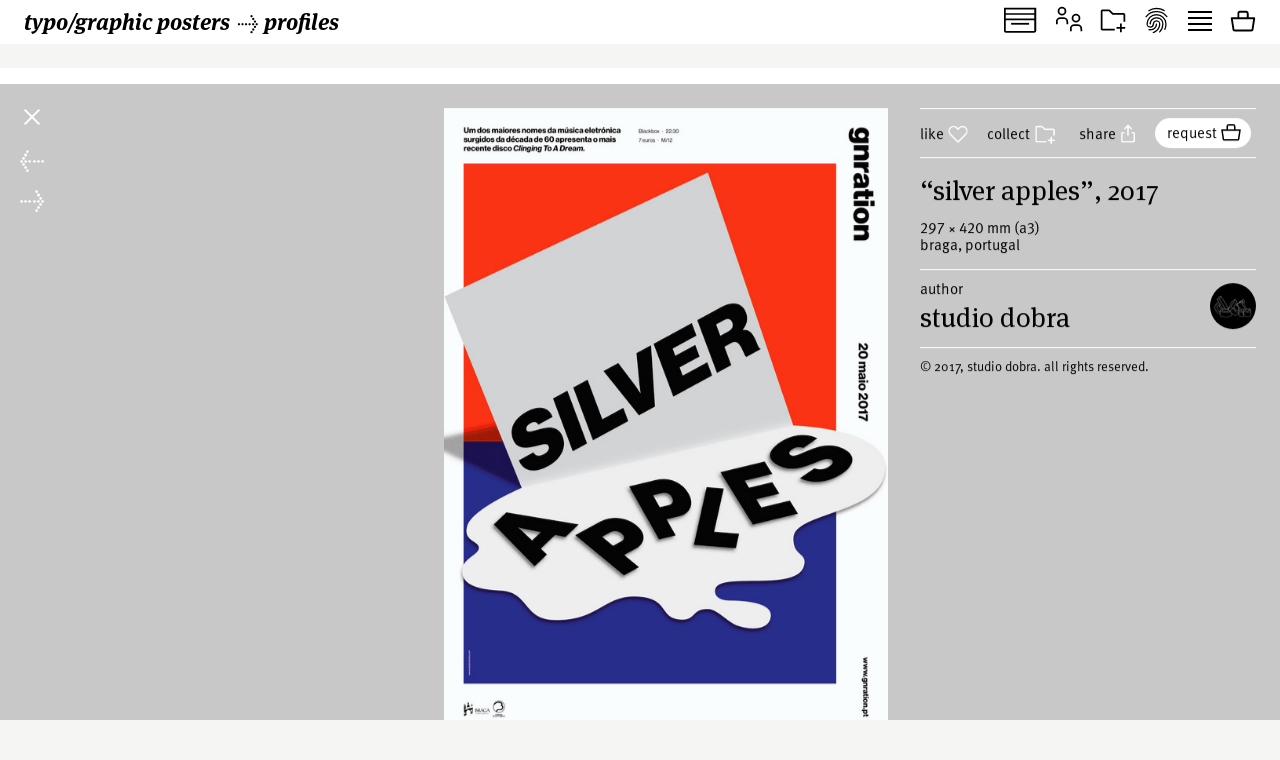

--- FILE ---
content_type: text/html; charset=UTF-8
request_url: https://www.typographicposters.com/studiodobra/5d4074c8556500092824b414
body_size: 8637
content:
<!DOCTYPE html>
<html lang="en-US">

<head>
    <meta charset="utf-8">
    <meta name="viewport" content="width=device-width, initial-scale=1">

    <link rel="icon" href="/favicon.ico" sizes="any">
    <link rel="icon" href="/favicon.svg" type="image/svg+xml">
    <link rel="apple-touch-icon" href="/apple-touch-icon.png">
    <link rel="mask-icon" href="/favicon.svg" color="#000000">
    <meta name="theme-color" content="#fff">
    <meta name="robots" content="max-image-preview:large, max-snippet:-1, max-video-preview:-1">


    <!-- to inspire -->
    <!-- © 2008—2026 andré felipe https://addd.studio  -->

    <link rel="preconnect" href="https://assets.typographicposters.com"><link rel="dns-prefetch" href="https://images.typographicposters.com"><link rel="dns-prefetch" href="https://videos.typographicposters.com"><link rel="dns-prefetch" href="https://media.typographicposters.com"><link rel="preload" crossorigin="anonymous" href="/app/themes/tg/dist/assets/serif-400-w5a-DBdqeJKy.woff2" as="font" type="font/woff2"><link rel="preload" crossorigin="anonymous" href="/app/themes/tg/dist/assets/serif-700-w5a-CMsNFG4z.woff2" as="font" type="font/woff2"><link rel="preload" crossorigin="anonymous" href="/app/themes/tg/dist/assets/serif-700i-DxfDTp3G.woff2" as="font" type="font/woff2"><link rel="preload" crossorigin="anonymous" href="/app/themes/tg/dist/assets/sans-400-BxXLmpiJ.woff2" as="font" type="font/woff2"><link rel="preload" crossorigin="anonymous" href="/app/themes/tg/dist/assets/sans-700-w3-DGXkzb_X.woff2" as="font" type="font/woff2"><script type="module" crossorigin src="/app/themes/tg/dist/assets/main-CqxlAkj-.js"></script><link rel="modulepreload" crossorigin href="/app/themes/tg/dist/assets/vendor-CrK3t5v_.js"><link rel="stylesheet" crossorigin href="/app/themes/tg/dist/assets/main-ChFP7vQt.css"><meta name='robots' content='max-image-preview:large' />
<title>“Silver Apples”, 2017, by studio dobra - typo/graphic posters</title>
<meta property="og:title" content="“Silver Apples”, 2017, by studio dobra - typo/graphic posters">
<meta name="twitter:title" content="“Silver Apples”, 2017, by studio dobra - typo/graphic posters">
<meta property="og:url" content="https://www.typographicposters.com/studiodobra/5d4074c8556500092824b414">
<link rel="author" href="/studiodobra">
<link rel="me" href="/studiodobra">
<meta property="og:type" content="website">
<meta property="og:site_name" content="typo/graphic posters">
<meta property="og:locale" content="en_US">
<meta property="og:image" content="https://images.typographicposters.com/poster/studiodobra/gnration17-silver-apples.jpg">
<meta property="fb:app_id" content="150738764999412">
<meta name="twitter:card" content="summary_large_image">
<meta name="twitter:site" content="@tgposters">
<meta name="twitter:domain" content="typographicposters.com">
<meta name="twitter:image" content="https://images.typographicposters.com/twitter-card-black-p3/5d4074c8556500092824b414.jpg">
</head>

<body class="">
    <script>__STATE__ = JSON.parse("{\"app\":{\"isProduction\":true,\"isMobile\":false},\"stripe\":\"pk_live_51PQqBBHW6C2yJhHvejBj8xj4Sft88OTERdEmgbQ6us1imY8uX4MO99p8LqVTWpTFzTHOm63np3ANg54c69AjXhtS00uxdyIeRF\"}")</script><script>__TG_STATE__ = JSON.parse("{\"stats\":{\"postersCount\":11868,\"countriesCount\":44,\"profilesCount\":350},\"poster\\\/studiodobra\\\/5d4074c8556500092824b414\":{\"id\":\"5d4074c8556500092824b414\",\"status\":\"public\",\"withVideos\":false,\"profileId\":\"studiodobra\",\"profileName\":\"studio dobra\",\"profileCategory\":\"studio\",\"country\":\"Portugal\",\"locations\":[{\"locality\":\"Braga\",\"country\":\"Portugal\"}],\"year\":2017,\"image\":{\"path\":\"\\\/studiodobra\\\/gnration17-silver-apples.jpg\",\"width\":2000,\"height\":2828},\"filePath\":\"\\\/studiodobra\\\/gnration17-silver-apples.jpg\",\"title\":\"Silver Apples\",\"tags\":[\"music\",\"silver apples\",\"electronic\",\"sans\",\"lettering\"],\"printProcess\":\"digital\",\"size\":\"a3\",\"sizeW\":297,\"sizeH\":420,\"sortOrder\":56,\"instagramUser\":\"studiodobra\",\"edgeColor\":251.33645443196005,\"hydrated\":true,\"meta\":{\"title\":\"\\u201cSilver Apples\\u201d, 2017, by studio dobra - typo\\\/graphic posters\"},\"profilePicture\":\"\\\/_profile\\\/studiodobra\\\/666ff84f784457a8eff6f391.jpg\"},\"profile\\\/studiodobra\":{\"id\":\"studiodobra\",\"status\":\"public\",\"meta\":{\"title\":\"studio dobra - typo\\\/graphic posters\"},\"name\":\"studio dobra\",\"year\":2014,\"startDate\":\"\",\"endDate\":\"\",\"category\":\"studio\",\"directors\":\"Jo\\u00e3o Guedes\",\"description\":\"Art direction and graphic design studio based in Porto.\\nTeam: Jo\\u00e3o Guedes, Z\\u00e9 Luis Dias, Carolina Feij\\u00f3\",\"profilePicture\":\"\\\/_profile\\\/studiodobra\\\/666ff84f784457a8eff6f391.jpg\",\"instagramUser\":\"studiodobra\",\"twitterUser\":\"\",\"cityCountry\":\"Porto, Portugal\",\"websites\":[\"https:\\\/\\\/www.instagram.com\\\/studiodobra\\\/\"],\"posters\":[{\"id\":\"66a0d86e8e8179b5dd602e8d\",\"status\":\"public\",\"withVideos\":false,\"profileId\":\"studiodobra\",\"profileName\":\"studio dobra\",\"profileCategory\":\"studio\",\"country\":\"Portugal\",\"locations\":[{\"locality\":\"Porto\",\"country\":\"Portugal\"}],\"year\":2024,\"image\":{\"path\":\"\\\/studiodobra\\\/studiodobra-poster-66a0d866269d2ff296b169aa.jpg\",\"width\":1714,\"height\":2500},\"filePath\":\"\\\/studiodobra\\\/studiodobra-poster-66a0d866269d2ff296b169aa.jpg\",\"title\":\"Jazz na Real Vin\\u00edcola\",\"tags\":[\"music\",\"festival\",\"sans\",\"lettering\",\"ojm\",\"orange\",\"jazz na real vin\\u00edcola\",\"dobra\"],\"printProcess\":\"digital\",\"size\":\"custom\",\"sizeW\":1200,\"sizeH\":1750,\"sortOrder\":-1721817198,\"gallery\":[{\"path\":\"\\\/studiodobra\\\/studiodobra-gallery-66a0d9837f1ea2943885071c.jpg\",\"type\":\"image\",\"width\":2736,\"height\":1824},{\"path\":\"\\\/studiodobra\\\/studiodobra-gallery-66a0d98c8e8179b5dd6570c8.jpg\",\"type\":\"image\",\"width\":2736,\"height\":1824}],\"instagramUser\":\"studiodobra\",\"edgeColor\":148.43321078431373,\"hydrated\":true,\"meta\":{\"title\":\"\\u201cJazz na Real Vin\\u00edcola\\u201d, 2024, by studio dobra - typo\\\/graphic posters\"},\"client\":\"Orquestra Jazz de Matosinhos\",\"profilePicture\":\"\\\/_profile\\\/studiodobra\\\/666ff84f784457a8eff6f391.jpg\"},{\"id\":\"669e7eae2cc2ff41bf595e06\",\"status\":\"public\",\"withVideos\":false,\"profileId\":\"studiodobra\",\"profileName\":\"studio dobra\",\"profileCategory\":\"studio\",\"country\":\"Portugal\",\"locations\":[{\"locality\":\"Porto\",\"country\":\"Portugal\"}],\"year\":2023,\"image\":{\"path\":\"\\\/studiodobra\\\/studiodobra-poster-669e7ea61a7009a36a397af8.jpg\",\"width\":1371,\"height\":2000},\"filePath\":\"\\\/studiodobra\\\/studiodobra-poster-669e7ea61a7009a36a397af8.jpg\",\"title\":\"Porto\\\/Post\\\/Doc\",\"tags\":[\"festival\",\"tritone\",\"sans\",\"colorful\"],\"printProcess\":\"silkscreen\",\"size\":\"custom\",\"sizeW\":1200,\"sizeH\":1750,\"sortOrder\":-1721663150,\"series\":[{\"path\":\"\\\/studiodobra\\\/studiodobra-series-669e84fb3f66e5422fe8ba38.jpg\",\"type\":[],\"width\":1371,\"height\":1999}],\"instagramUser\":\"studiodobra\",\"edgeColor\":206.49326805385556,\"hydrated\":true,\"meta\":{\"title\":\"\\u201cPorto\\\/Post\\\/Doc\\u201d, 2023, by studio dobra - typo\\\/graphic posters\"},\"description\":\"Poster for the 2023 edition of Porto\\\/Post\\\/Doc Film & Media Festival. The festival\\u2019s central theme celebrated the 50th anniversary of Hip Hop, and the thematic program, \\u201cWhere Are Our Storytellers?\\u201d, brought this essence to life through a diverse blend of cinema, concerts, talks, and events.\\n\\nAligning with the celebration of Hip Hop\\u2019s golden jubilee, the festival focused on the genre\\u2019s evolution and its multifaceted history. The program revolved around two core elements: words and music. It explored Hip Hop\\u2019s roots, its rich history, and its future, offering a deep dive into the storytelling and rhythms that have shaped the movement.\",\"printedBy\":\"VCoutinho\",\"client\":\"Porto\\\/Post\\\/Doc Film & Media Festival\",\"profilePicture\":\"\\\/_profile\\\/studiodobra\\\/666ff84f784457a8eff6f391.jpg\"},{\"id\":\"667ede3d18a99ea54f2b1d14\",\"status\":\"public\",\"withVideos\":false,\"profileId\":\"studiodobra\",\"profileName\":\"studio dobra\",\"profileCategory\":\"studio\",\"country\":\"Portugal\",\"locations\":[{\"locality\":\"Porto\",\"country\":\"Portugal\"}],\"year\":2024,\"image\":{\"path\":\"\\\/studiodobra\\\/studiodobra-poster-667ede37ccafc98c6fbfecc2.jpg\",\"width\":1750,\"height\":2500},\"filePath\":\"\\\/studiodobra\\\/studiodobra-poster-667ede37ccafc98c6fbfecc2.jpg\",\"title\":\"Em Cada Esquina, Uma Can\\u00e7\\u00e3o. OJM & Salvador Sobral\",\"tags\":[\"ojm\",\"orquestra jazz de matosinhos\",\"salvador sobral\",\"jos\\u00e9 afonso\",\"em cada esquina uma can\\u00e7\\u00e3o\"],\"printProcess\":\"digital\",\"size\":\"custom\",\"sizeW\":1200,\"sizeH\":1750,\"sortOrder\":-1719590461,\"gallery\":[{\"path\":\"\\\/studiodobra\\\/studiodobra-gallery-667ee102389dbb7d46dc4bbc.jpg\",\"type\":\"image\",\"width\":2736,\"height\":1824}],\"instagramUser\":\"studiodobra\",\"edgeColor\":211.2940446650124,\"hydrated\":true,\"meta\":{\"title\":\"\\u201cEm Cada Esquina, Uma Can\\u00e7\\u00e3o. OJM & Salvador Sobral\\u201d, 2024, by studio dobra - typo\\\/graphic posters\"},\"description\":\"Poster for the concert celebrating the 50th anniversary of April 25th,\\u201dEm Cada Esquina, Uma Can\\u00e7\\u00e3o\\u201d (On Every Corner, a Song). This event brought together the Matosinhos Jazz Orchestra and the singer Salvador Sobral.\\n\\nFeaturing a repertoire specially chosen by Manuela Azevedo, Manuel Alegre, Ant\\u00f3nio Costa, Lu\\u00edsa Salgueiro, Aur\\u00e9lio Gomes, Carlos T\\u00ea, Jo\\u00e3o Carrilho da Gra\\u00e7a, and Manuela de Melo, honoring the freedom of April.\",\"client\":\"OJM \\u2013 Orquestra Jazz de Matosinhos \\\/ C\\u00e2mara Municipal de Matosinhos\",\"profilePicture\":\"\\\/_profile\\\/studiodobra\\\/666ff84f784457a8eff6f391.jpg\"},{\"id\":\"667edc70a3984b7c1c450cd6\",\"status\":\"public\",\"withVideos\":false,\"profileId\":\"studiodobra\",\"profileName\":\"studio dobra\",\"profileCategory\":\"studio\",\"country\":\"Portugal\",\"locations\":[{\"locality\":\"Porto\",\"country\":\"Portugal\"}],\"year\":2023,\"image\":{\"path\":\"\\\/studiodobra\\\/studiodobra-poster-667edc6a6a5b8f90ca6d08d5.jpg\",\"width\":1768,\"height\":2500},\"filePath\":\"\\\/studiodobra\\\/studiodobra-poster-667edc6a6a5b8f90ca6d08d5.jpg\",\"title\":\"Shirley Horn \\u2013 Travelin' Light\",\"tags\":[\"shirley horn\",\"music\",\"festival\",\"colorful\",\"jazz\"],\"printProcess\":\"digital\",\"size\":\"custom\",\"sizeW\":1200,\"sizeH\":1750,\"sortOrder\":-1719590000,\"instagramUser\":\"studiodobra\",\"edgeColor\":113.42259675405742,\"hydrated\":true,\"meta\":{\"title\":\"\\u201cShirley Horn \\u2013 Travelin' Light\\u201d, 2023, by studio dobra - typo\\\/graphic posters\"},\"description\":\"Reinterpretation of the cover of Shirley Horn's classic album Travelin' Light in poster format, for the poster exhibition at the Matosinhos em Jazz 2023 festival.\",\"client\":\"Arruada\",\"profilePicture\":\"\\\/_profile\\\/studiodobra\\\/666ff84f784457a8eff6f391.jpg\"},{\"id\":\"666ffb5e48fbd323ce9a61fe\",\"status\":\"public\",\"withVideos\":true,\"profileId\":\"studiodobra\",\"profileName\":\"studio dobra\",\"profileCategory\":\"studio\",\"country\":\"Portugal\",\"locations\":[{\"locality\":\"Porto\",\"country\":\"Portugal\"}],\"year\":2024,\"image\":{\"path\":\"\\\/studiodobra\\\/studiodobra-poster-666ffb5b84928e01d469d82a.jpg\",\"width\":1750,\"height\":2500},\"filePath\":\"\\\/studiodobra\\\/studiodobra-poster-666ffb5b84928e01d469d82a.jpg\",\"title\":\"Take it Easy\",\"tags\":[\"monotone\",\"black and white\",\"lettering\",\"calligraphic\",\"hand drawn type\"],\"printProcess\":\"digital\",\"size\":\"custom\",\"sizeW\":1400,\"sizeH\":2000,\"sortOrder\":-1718614878,\"gallery\":[{\"path\":\"\\\/studiodobra\\\/studiodobra-gallery-666ffdc2c1bd824141d26ec2.mov\",\"type\":\"video\",\"width\":1082,\"height\":1080,\"duration\":33.666667}],\"series\":[{\"path\":\"\\\/studiodobra\\\/studiodobra-series-666ffd63784457a8ef05cea1.jpg\",\"type\":[],\"width\":1750,\"height\":2500}],\"instagramUser\":\"studiodobra\",\"edgeColor\":6.594292803970223,\"hydrated\":true,\"meta\":{\"title\":\"\\u201cTake it Easy\\u201d, 2024, by studio dobra - typo\\\/graphic posters\"},\"description\":\"Posters to be placed in the Take It Easy studio, showcasing part of the letter construction process for the identity.\",\"client\":\"Take it Easy \\u2013 Film, Photo and Videotape\",\"profilePicture\":\"\\\/_profile\\\/studiodobra\\\/666ff84f784457a8eff6f391.jpg\"},{\"id\":\"64820ce3c12b0f82bfa7f995\",\"status\":\"public\",\"withVideos\":false,\"profileId\":\"studiodobra\",\"profileName\":\"studio dobra\",\"profileCategory\":\"studio\",\"country\":\"Portugal\",\"locations\":[{\"locality\":\"Porto\",\"country\":\"Portugal\"}],\"year\":2022,\"image\":{\"path\":\"\\\/studiodobra\\\/studiodobra-poster-64820cd77f2b3368aafc2bff.jpg\",\"width\":2500,\"height\":3535},\"filePath\":\"\\\/studiodobra\\\/studiodobra-poster-64820cd77f2b3368aafc2bff.jpg\",\"title\":\"Umbria\",\"tags\":[\"exhibition\",\"monotone\",\"black and white\",\"dobra\",\"studio dobra\"],\"printProcess\":\"digital\",\"size\":\"custom\",\"sizeW\":1250,\"sizeH\":1700,\"sortOrder\":-1686244579,\"instagramUser\":\"studiodobra\",\"edgeColor\":47.90761548064919,\"hydrated\":true,\"meta\":{\"title\":\"\\u201cUmbria\\u201d, 2022, by studio dobra - typo\\\/graphic posters\"},\"client\":\"Saco Azul\",\"profilePicture\":\"\\\/_profile\\\/studiodobra\\\/666ff84f784457a8eff6f391.jpg\"},{\"id\":\"64820952b77610c7d81e7f8b\",\"status\":\"public\",\"withVideos\":false,\"profileId\":\"studiodobra\",\"profileName\":\"studio dobra\",\"profileCategory\":\"studio\",\"country\":\"Portugal\",\"locations\":[{\"locality\":\"Porto\",\"country\":\"Portugal\"}],\"year\":2022,\"image\":{\"path\":\"\\\/studiodobra\\\/studiodobra-poster-648209485806b7bb2300444e.jpg\",\"width\":3508,\"height\":4960},\"filePath\":\"\\\/studiodobra\\\/studiodobra-poster-648209485806b7bb2300444e.jpg\",\"title\":\"Algumas Viol\\u00eancias\",\"tags\":[\"exhibition\",\"duotone\",\"saco azul\",\"maus h\\u00e1bitos\",\"sara ramo\",\"marta mestre\",\"jo\\u00e3o terras\",\"centro internacional das artes jos\\u00e9 de guimar\\u00e3es\",\"pedro bastos\",\"rui souza\",\"dobra\",\"studio dobra\"],\"printProcess\":\"digital\",\"size\":\"a3\",\"sizeW\":297,\"sizeH\":420,\"sortOrder\":-1686243666,\"instagramUser\":\"studiodobra\",\"edgeColor\":188.32584269662922,\"hydrated\":true,\"meta\":{\"title\":\"\\u201cAlgumas Viol\\u00eancias\\u201d, 2022, by studio dobra - typo\\\/graphic posters\"},\"client\":\"Saco Azul\",\"profilePicture\":\"\\\/_profile\\\/studiodobra\\\/666ff84f784457a8eff6f391.jpg\"},{\"id\":\"648208b4030ebfd54aac4563\",\"status\":\"public\",\"withVideos\":false,\"profileId\":\"studiodobra\",\"profileName\":\"studio dobra\",\"profileCategory\":\"studio\",\"country\":\"Portugal\",\"locations\":[{\"locality\":\"Porto\",\"country\":\"Portugal\"}],\"year\":2023,\"image\":{\"path\":\"\\\/studiodobra\\\/studiodobra-poster-648208a6f7eaa2430f8514a6.jpg\",\"width\":3508,\"height\":4961},\"filePath\":\"\\\/studiodobra\\\/studiodobra-poster-648208a6f7eaa2430f8514a6.jpg\",\"title\":\"Fernando T\\u00e1vora Award\",\"tags\":[\"duotone\",\"black and white\",\"lettering\",\"competition\",\"fernando t\\u00e1vora\",\"oasrn\",\"pr\\u00e9mio fernando t\\u00e1vora\",\"dobra\",\"studio dobra\"],\"printProcess\":\"digital\",\"size\":\"a3\",\"sizeW\":297,\"sizeH\":420,\"sortOrder\":-1686243508,\"instagramUser\":\"studiodobra\",\"edgeColor\":246,\"hydrated\":true,\"meta\":{\"title\":\"\\u201cFernando T\\u00e1vora Award\\u201d, 2023, by studio dobra - typo\\\/graphic posters\"},\"description\":\"Poster created for the architect Fernando T\\u00e1vora's award\",\"client\":\"OASRN \\u2013 Ordem dos Arquitectos Sec\\u00e7\\u00e3o Regional Norte\",\"profilePicture\":\"\\\/_profile\\\/studiodobra\\\/666ff84f784457a8eff6f391.jpg\"},{\"id\":\"648207f191dc74c06b43b56e\",\"status\":\"public\",\"withVideos\":false,\"profileId\":\"studiodobra\",\"profileName\":\"studio dobra\",\"profileCategory\":\"studio\",\"country\":\"Portugal\",\"locations\":[{\"locality\":\"Porto\",\"country\":\"Portugal\"}],\"year\":2023,\"image\":{\"path\":\"\\\/studiodobra\\\/studiodobra-poster-648207e80bd75f7d83d6b6ca.jpg\",\"width\":2500,\"height\":3535},\"filePath\":\"\\\/studiodobra\\\/studiodobra-poster-648207e80bd75f7d83d6b6ca.jpg\",\"title\":\"Tim Hecker\",\"tags\":[\"music\",\"monotone\",\"black and white\",\"sans\",\"lettering\",\"tim hecker\",\"gnration\",\"no highs\",\"dobra\",\"studio dobra\"],\"printProcess\":\"digital\",\"size\":\"a3\",\"sizeW\":297,\"sizeH\":420,\"sortOrder\":-1686243313,\"instagramUser\":\"studiodobra\",\"edgeColor\":255,\"hydrated\":true,\"meta\":{\"title\":\"\\u201cTim Hecker\\u201d, 2023, by studio dobra - typo\\\/graphic posters\"},\"description\":\"Poster for the concert launching the new album of musician Tim Hecker, called No Highs.\",\"client\":\"Gnration\",\"profilePicture\":\"\\\/_profile\\\/studiodobra\\\/666ff84f784457a8eff6f391.jpg\"},{\"id\":\"63d3f6c65fa7497350aba253\",\"status\":\"public\",\"withVideos\":false,\"profileId\":\"studiodobra\",\"profileName\":\"studio dobra\",\"profileCategory\":\"studio\",\"country\":\"Portugal\",\"locations\":[{\"locality\":\"Porto\",\"country\":\"Portugal\"}],\"year\":2022,\"image\":{\"path\":\"\\\/studiodobra\\\/studiodobra-poster-63d3f6bff2410d5df41924ab.jpg\",\"width\":1714,\"height\":2500},\"filePath\":\"\\\/studiodobra\\\/studiodobra-poster-63d3f6bff2410d5df41924ab.jpg\",\"title\":\"Porto\\\/Post\\\/Doc\",\"tags\":[\"portopostdoc\",\"neon\",\"neurodiversity\",\"docfestival\",\"festival\",\"duotone\",\"grotesque\",\"lettering\",\"sans\",\"studio dobra\",\"dobra\",\"porto post doc\"],\"printProcess\":\"silkscreen\",\"size\":\"custom\",\"sizeW\":1200,\"sizeH\":1750,\"sortOrder\":0,\"instagramUser\":\"studiodobra\",\"edgeColor\":217.9920343137255,\"hydrated\":true,\"meta\":{\"title\":\"\\u201cPorto\\\/Post\\\/Doc\\u201d, 2022, by studio dobra - typo\\\/graphic posters\"},\"description\":\"Poster for the 2022 edition of Porto\\\/Post\\\/Doc, documentary film & media festival in Porto, Portugal.\",\"printedBy\":\"VCoutinho\",\"profilePicture\":\"\\\/_profile\\\/studiodobra\\\/666ff84f784457a8eff6f391.jpg\"},{\"id\":\"63d3f8cbf2410d5df419dd36\",\"status\":\"public\",\"withVideos\":false,\"profileId\":\"studiodobra\",\"profileName\":\"studio dobra\",\"profileCategory\":\"studio\",\"country\":\"Portugal\",\"locations\":[{\"locality\":\"Porto\",\"country\":\"Portugal\"}],\"year\":2022,\"image\":{\"path\":\"\\\/studiodobra\\\/studiodobra-poster-63d3f8c350771555505b4012.jpg\",\"width\":1714,\"height\":2500},\"filePath\":\"\\\/studiodobra\\\/studiodobra-poster-63d3f8c350771555505b4012.jpg\",\"title\":\"Porto\\\/Post\\\/Doc \\u2013 School Trip\",\"tags\":[\"schooltrip\",\"festival\",\"portopostdoc\",\"grotesque\",\"sans\",\"studio dobra\",\"dobra\",\"porto post doc\",\"school trip\"],\"printProcess\":\"silkscreen\",\"size\":\"custom\",\"sizeW\":1200,\"sizeH\":1750,\"sortOrder\":1,\"instagramUser\":\"studiodobra\",\"edgeColor\":132.65563725490196,\"hydrated\":true,\"meta\":{\"title\":\"\\u201cPorto\\\/Post\\\/Doc \\u2013 School Trip\\u201d, 2022, by studio dobra - typo\\\/graphic posters\"},\"description\":\"Poster for School Trip, the educational service programme from Porto\\\/Post\\\/Doc, documentary film & media festival.\",\"details\":\"\",\"printedBy\":\"VCoutinho\",\"profilePicture\":\"\\\/_profile\\\/studiodobra\\\/666ff84f784457a8eff6f391.jpg\"},{\"id\":\"63d402555fa7497350aea9f7\",\"status\":\"public\",\"withVideos\":false,\"profileId\":\"studiodobra\",\"profileName\":\"studio dobra\",\"profileCategory\":\"studio\",\"country\":\"Portugal\",\"locations\":[{\"locality\":\"Porto\",\"country\":\"Portugal\"}],\"year\":2022,\"image\":{\"path\":\"\\\/studiodobra\\\/studiodobra-poster-63d4024f5587f18682f3eba0.jpg\",\"width\":1414,\"height\":2000},\"filePath\":\"\\\/studiodobra\\\/studiodobra-poster-63d4024f5587f18682f3eba0.jpg\",\"title\":\"Michael Gira + Kristof Hahn\",\"tags\":[\"music\",\"lettering\",\"michael gira\",\"swans\",\"kristof hahn\",\"gnration\",\"studio dobra\",\"dobra\"],\"printProcess\":\"digital\",\"size\":\"a3\",\"sizeW\":297,\"sizeH\":420,\"sortOrder\":2,\"instagramUser\":\"studiodobra\",\"edgeColor\":254.97942643391522,\"hydrated\":true,\"meta\":{\"title\":\"\\u201cMichael Gira + Kristof Hahn\\u201d, 2022, by studio dobra - typo\\\/graphic posters\"},\"description\":\"Poster for Michael Gira and Kristof Hahn concerts at Gnration.\",\"profilePicture\":\"\\\/_profile\\\/studiodobra\\\/666ff84f784457a8eff6f391.jpg\"},{\"id\":\"63d4004af2410d5df41bb42a\",\"status\":\"public\",\"withVideos\":false,\"profileId\":\"studiodobra\",\"profileName\":\"studio dobra\",\"profileCategory\":\"studio\",\"country\":\"Portugal\",\"locations\":[{\"city\":\"Braga\",\"country\":\"Portugal\"}],\"year\":2022,\"image\":{\"path\":\"\\\/studiodobra\\\/studiodobra-poster-63d400435fa7497350ae2d09.jpg\",\"width\":1414,\"height\":2000},\"filePath\":\"\\\/studiodobra\\\/studiodobra-poster-63d400435fa7497350ae2d09.jpg\",\"title\":\"Travo\",\"tags\":[\"music\",\"monotone\",\"black and white\",\"travo\",\"gnration\",\"studio dobra\",\"dobra\"],\"printProcess\":\"digital\",\"size\":\"a3\",\"sizeW\":297,\"sizeH\":420,\"sortOrder\":3,\"instagramUser\":\"studiodobra\",\"edgeColor\":255,\"hydrated\":true,\"meta\":{\"title\":\"\\u201cTravo\\u201d, 2022, by studio dobra - typo\\\/graphic posters\"},\"profilePicture\":\"\\\/_profile\\\/studiodobra\\\/666ff84f784457a8eff6f391.jpg\"},{\"id\":\"63d3ff855fa7497350ae0138\",\"status\":\"public\",\"withVideos\":false,\"profileId\":\"studiodobra\",\"profileName\":\"studio dobra\",\"profileCategory\":\"studio\",\"country\":\"Portugal\",\"locations\":[{\"locality\":\"Porto\",\"country\":\"Portugal\"}],\"year\":2023,\"image\":{\"path\":\"\\\/studiodobra\\\/studiodobra-poster-63d400a65fa7497350ae4275.jpg\",\"width\":1414,\"height\":2000},\"filePath\":\"\\\/studiodobra\\\/studiodobra-poster-63d400a65fa7497350ae4275.jpg\",\"title\":\"Stefano Pilia + Adrian Utley + Alessandra Novaga\",\"tags\":[\"music\",\"monotone\",\"black and white\",\"lettering\",\"stefano pilia \",\"adrian utley\",\"alessandra novaga\",\"portishead\",\"gnration\",\"studio dobra\",\"dobra\"],\"printProcess\":\"digital\",\"size\":\"a3\",\"sizeW\":297,\"sizeH\":420,\"sortOrder\":4,\"instagramUser\":\"studiodobra\",\"edgeColor\":255,\"hydrated\":true,\"meta\":{\"title\":\"\\u201cStefano Pilia + Adrian Utley + Alessandra Novaga\\u201d, 2023, by studio dobra - typo\\\/graphic posters\"},\"description\":\"Poster for the concert of Stefano Pilia, Adrian Utley and Alessandra Novaga at Gnration.\",\"profilePicture\":\"\\\/_profile\\\/studiodobra\\\/666ff84f784457a8eff6f391.jpg\"},{\"id\":\"63d3fe945587f18682f30138\",\"status\":\"public\",\"withVideos\":false,\"profileId\":\"studiodobra\",\"profileName\":\"studio dobra\",\"profileCategory\":\"studio\",\"country\":\"Portugal\",\"locations\":[{\"locality\":\"Porto\",\"country\":\"Portugal\"}],\"year\":2022,\"image\":{\"path\":\"\\\/studiodobra\\\/studiodobra-poster-63d3fe8c5fa7497350adc474.jpg\",\"width\":1415,\"height\":2000},\"filePath\":\"\\\/studiodobra\\\/studiodobra-poster-63d3fe8c5fa7497350adc474.jpg\",\"title\":\"Ocupa 7\",\"tags\":[\"music\",\"exhibition\",\"festival\",\"duotone\",\"sans\",\"pixel\",\"moullinex\",\"sofia arriscado\",\"coletivo vandalismo\",\"guache\",\"marc vila\",\"vessel\",\"rakhi singh\",\"pluris ensemble\",\"gnration\",\"studio dobra\",\"dobra\"],\"printProcess\":\"digital\",\"size\":\"a3\",\"sizeW\":297,\"sizeH\":420,\"sortOrder\":5,\"instagramUser\":\"studiodobra\",\"edgeColor\":246.82543640897757,\"hydrated\":true,\"meta\":{\"title\":\"\\u201cOcupa 7\\u201d, 2022, by studio dobra - typo\\\/graphic posters\"},\"description\":\"Public presentation of the Clube de Inverno (Winter Club), an informal meeting space for exploration and improvisation of sound and image at Gnration.\",\"profilePicture\":\"\\\/_profile\\\/studiodobra\\\/666ff84f784457a8eff6f391.jpg\"},{\"id\":\"633aad1294c005400e3dc400\",\"status\":\"public\",\"withVideos\":false,\"profileId\":\"studiodobra\",\"profileName\":\"studio dobra\",\"profileCategory\":\"studio\",\"country\":\"Portugal\",\"locations\":[{\"city\":\"Braga\",\"country\":\"Portugal\"}],\"year\":2022,\"image\":{\"path\":\"\\\/studiodobra\\\/studiodobra-poster-633aad0b5da7c8ccfd06febe.jpg\",\"width\":1414,\"height\":2000},\"filePath\":\"\\\/studiodobra\\\/studiodobra-poster-633aad0b5da7c8ccfd06febe.jpg\",\"title\":\"Outros Mashup: Rodrigo Brand\\u00e3o + Sun Ra Arkestra\",\"tags\":[\"music\",\"duotone\",\"sunra\",\"sunraarkestra\",\"rodrigo brand\\u00e3o\",\"sun ra\",\"gnration\",\"studio dobra\",\"dobra\"],\"printProcess\":\"digital\",\"size\":\"a3\",\"sizeW\":297,\"sizeH\":420,\"sortOrder\":6,\"alternates\":[{\"path\":\"\\\/studiodobra\\\/studiodobra-gallery-633aadcd4c40524d5061f985.jpg\"},{\"path\":\"\\\/studiodobra\\\/studiodobra-gallery-633aadd65da7c8ccfd075ec4.jpg\"},{\"path\":\"\\\/studiodobra\\\/studiodobra-gallery-633aaddc94c005400e3e315f.jpg\"},{\"path\":\"\\\/studiodobra\\\/studiodobra-gallery-633aade14d4048d2f24d4293.jpg\"},{\"path\":\"\\\/studiodobra\\\/studiodobra-gallery-633aade54c40524d506206ff.jpg\"},{\"path\":\"\\\/studiodobra\\\/studiodobra-gallery-633aade94c40524d5062086a.jpg\"},{\"path\":\"\\\/studiodobra\\\/studiodobra-gallery-633aadec5da7c8ccfd0769f8.jpg\"}],\"instagramUser\":\"studiodobra\",\"edgeColor\":255,\"hydrated\":true,\"meta\":{\"title\":\"\\u201cOutros Mashup: Rodrigo Brand\\u00e3o + Sun Ra Arkestra\\u201d, 2022, by studio dobra - typo\\\/graphic posters\"},\"description\":\"\",\"profilePicture\":\"\\\/_profile\\\/studiodobra\\\/666ff84f784457a8eff6f391.jpg\"},{\"id\":\"63d6bb87f2410d5df479afca\",\"status\":\"public\",\"withVideos\":false,\"profileId\":\"studiodobra\",\"profileName\":\"studio dobra\",\"profileCategory\":\"studio\",\"country\":\"Portugal\",\"locations\":[{\"locality\":\"Porto\",\"country\":\"Portugal\"}],\"year\":2021,\"image\":{\"path\":\"\\\/studiodobra\\\/studiodobra-poster-63d6bb7e5587f18682511f3d.jpg\",\"width\":1768,\"height\":2500},\"filePath\":\"\\\/studiodobra\\\/studiodobra-poster-63d6bb7e5587f18682511f3d.jpg\",\"title\":\"Rui Reininho\",\"tags\":[\"music\",\"black and white\",\"monotone\",\"lettering\",\"rui reininho\",\"gnration\",\"studio dobra\",\"dobra\"],\"printProcess\":\"digital\",\"size\":\"a3\",\"sizeW\":297,\"sizeH\":420,\"sortOrder\":7,\"instagramUser\":\"studiodobra\",\"edgeColor\":255,\"hydrated\":true,\"meta\":{\"title\":\"\\u201cRui Reininho\\u201d, 2021, by studio dobra - typo\\\/graphic posters\"},\"description\":\"Poster for the concert of portuguese pop singer Rui Reininho\",\"profilePicture\":\"\\\/_profile\\\/studiodobra\\\/666ff84f784457a8eff6f391.jpg\"},{\"id\":\"62bd6b2cfb622544103a8588\",\"status\":\"public\",\"withVideos\":false,\"profileId\":\"studiodobra\",\"profileName\":\"studio dobra\",\"profileCategory\":\"studio\",\"country\":\"Portugal\",\"locations\":[{\"locality\":\"Porto\",\"country\":\"Portugal\"}],\"year\":2022,\"image\":{\"path\":\"\\\/studiodobra\\\/studiodobra-poster-62bd6b1743e96d5b783cffc4.jpg\",\"width\":3508,\"height\":4961},\"filePath\":\"\\\/studiodobra\\\/studiodobra-poster-62bd6b1743e96d5b783cffc4.jpg\",\"title\":\"Um Instante Antes da Explos\\u00e3o\",\"tags\":[\"exhibition\",\"monotone\",\"black and white\",\"grotesque\",\"lettering\",\"studio dobra\",\"dobra\"],\"printProcess\":\"digital\",\"size\":\"a3\",\"sizeW\":297,\"sizeH\":420,\"sortOrder\":8,\"instagramUser\":\"studiodobra\",\"edgeColor\":8.237827715355806,\"hydrated\":true,\"meta\":{\"title\":\"\\u201cUm Instante Antes da Explos\\u00e3o\\u201d, 2022, by studio dobra - typo\\\/graphic posters\"},\"description\":\"Curated by: Galeria Ocupa & Jo\\u00e3o Terras\\nArtists: \\u00c1ngela Jim\\u00e9nez Dur\\u00e1n, Marlon de Azambuja, Mathias Gramoso, Rita Laranja, V\\u00edtor Israel, Yosi Negr\\u00edn\",\"profilePicture\":\"\\\/_profile\\\/studiodobra\\\/666ff84f784457a8eff6f391.jpg\"},{\"id\":\"63d40772f2410d5df41d5095\",\"status\":\"public\",\"withVideos\":false,\"profileId\":\"studiodobra\",\"profileName\":\"studio dobra\",\"profileCategory\":\"studio\",\"country\":\"Portugal\",\"locations\":[{\"locality\":\"Porto\",\"country\":\"Portugal\"}],\"year\":2022,\"image\":{\"path\":\"\\\/studiodobra\\\/studiodobra-poster-63d4076cf2410d5df41d4f9e.jpg\",\"width\":2000,\"height\":2828},\"filePath\":\"\\\/studiodobra\\\/studiodobra-poster-63d4076cf2410d5df41d4f9e.jpg\",\"title\":\"Fred Frith Trio\",\"tags\":[\"fred firth\",\"studio dobra\",\"dobra\"],\"printProcess\":\"digital\",\"size\":\"a3\",\"sizeW\":297,\"sizeH\":420,\"sortOrder\":9,\"instagramUser\":\"studiodobra\",\"edgeColor\":252,\"hydrated\":true,\"meta\":{\"title\":\"\\u201cFred Frith Trio\\u201d, 2022, by studio dobra - typo\\\/graphic posters\"},\"profilePicture\":\"\\\/_profile\\\/studiodobra\\\/666ff84f784457a8eff6f391.jpg\"},{\"id\":\"62b32a33b377484150e3ce1f\",\"status\":\"public\",\"withVideos\":false,\"profileId\":\"studiodobra\",\"profileName\":\"studio dobra\",\"profileCategory\":\"studio\",\"country\":\"Portugal\",\"locations\":[{\"city\":\"Braga\",\"country\":\"Portugal\"}],\"year\":2020,\"image\":{\"path\":\"\\\/studiodobra\\\/studiodobra-poster-62b32a22438539ea57474610.jpg\",\"width\":3508,\"height\":4961},\"filePath\":\"\\\/studiodobra\\\/studiodobra-poster-62b32a22438539ea57474610.jpg\",\"title\":\"Julho \\u00e9 de Jazz 2020\",\"tags\":[\"music\",\"festival\",\"colorful\",\"sans\",\"lettering\",\"studio dobra\",\"dobra\"],\"printProcess\":\"digital\",\"size\":\"a3\",\"sizeW\":297,\"sizeH\":420,\"sortOrder\":10,\"instagramUser\":\"studiodobra\",\"edgeColor\":182.99500624219726,\"hydrated\":true,\"meta\":{\"title\":\"\\u201cJulho \\u00e9 de Jazz 2020\\u201d, 2020, by studio dobra - typo\\\/graphic posters\"},\"description\":\"Jazz Festival with:\\nJaimie Branch, Thumbscrew (Tomas Fujiwara, Michael Formanek, Mary Halvorson), Ricardo Toscano, Luis Vicente Quartet\",\"profilePicture\":\"\\\/_profile\\\/studiodobra\\\/666ff84f784457a8eff6f391.jpg\"},{\"id\":\"62a071fd37aa82343d5425ec\",\"status\":\"public\",\"withVideos\":false,\"profileId\":\"studiodobra\",\"profileName\":\"studio dobra\",\"profileCategory\":\"studio\",\"country\":\"Portugal\",\"locations\":[{\"city\":\"Braga\",\"country\":\"Portugal\"}],\"year\":2022,\"image\":{\"path\":\"\\\/studiodobra\\\/studiodobra-poster-62a071f717c8a96ff29bcbcb.jpg\",\"width\":1414,\"height\":2000},\"filePath\":\"\\\/studiodobra\\\/studiodobra-poster-62a071f717c8a96ff29bcbcb.jpg\",\"title\":\"Florian Hecker\",\"tags\":[\"music\",\"exhibition\",\"monotone\",\"black and white\",\"sans\",\"lettering\",\"studio dobra\",\"dobra\"],\"printProcess\":\"digital\",\"size\":\"a3\",\"sizeW\":297,\"sizeH\":420,\"sortOrder\":11,\"instagramUser\":\"studiodobra\",\"edgeColor\":252,\"hydrated\":true,\"meta\":{\"title\":\"\\u201cFlorian Hecker\\u201d, 2022, by studio dobra - typo\\\/graphic posters\"},\"description\":\"Poster for Florian Hecker concert at Gnration.\",\"profilePicture\":\"\\\/_profile\\\/studiodobra\\\/666ff84f784457a8eff6f391.jpg\"},{\"id\":\"629f58182311e3cbdb2f89f4\",\"status\":\"public\",\"withVideos\":false,\"profileId\":\"studiodobra\",\"profileName\":\"studio dobra\",\"profileCategory\":\"studio\",\"country\":\"Portugal\",\"locations\":[{\"locality\":\"Porto\",\"country\":\"Portugal\"}],\"year\":2021,\"image\":{\"path\":\"\\\/studiodobra\\\/studiodobra-poster-629f581289fb0cb27692cb84.jpg\",\"width\":1372,\"height\":2000},\"filePath\":\"\\\/studiodobra\\\/studiodobra-poster-629f581289fb0cb27692cb84.jpg\",\"title\":\"Porto\\\/Post\\\/Doc Film and Media Festival\",\"tags\":[\"festival\",\"black and white\",\"exhibition\",\"cinema\",\"documentary\",\"porto post doc\",\"ppd\",\"portopostdoc\",\"porto\\\/post\\\/doc\",\"studio dobra\",\"dobra\"],\"printProcess\":\"silkscreen\",\"size\":\"custom\",\"sizeW\":1200,\"sizeH\":1750,\"sortOrder\":12,\"instagramUser\":\"studiodobra\",\"edgeColor\":65.57107843137256,\"hydrated\":true,\"meta\":{\"title\":\"\\u201cPorto\\\/Post\\\/Doc Film and Media Festival\\u201d, 2021, by studio dobra - typo\\\/graphic posters\"},\"description\":\"Poster for the 8th edition of Porto\\\/Post\\\/Doc Film and Media Festival.\",\"profilePicture\":\"\\\/_profile\\\/studiodobra\\\/666ff84f784457a8eff6f391.jpg\"},{\"id\":\"629f56962311e3cbdb2e9e26\",\"status\":\"public\",\"withVideos\":false,\"profileId\":\"studiodobra\",\"profileName\":\"studio dobra\",\"profileCategory\":\"studio\",\"country\":\"Portugal\",\"locations\":[{\"city\":\"Matosinhos\",\"country\":\"Portugal\"}],\"year\":2022,\"image\":{\"path\":\"\\\/studiodobra\\\/studiodobra-poster-629f56902311e3cbdb2e9a38.jpg\",\"width\":1371,\"height\":2000},\"filePath\":\"\\\/studiodobra\\\/studiodobra-poster-629f56902311e3cbdb2e9a38.jpg\",\"title\":\"Jazz na Real Vin\\u00edcola\",\"tags\":[\"music\",\"colorful\",\"sans\",\"grotesque\",\"ojm\",\"rui reininho\",\"manuela azevedo\",\"orquestra de jazz de matosinhos\",\"perico sambeat\",\"ricardo toscano\",\"studio dobra\",\"dobra\"],\"printProcess\":\"silkscreen\",\"size\":\"custom\",\"sizeW\":1200,\"sizeH\":1750,\"sortOrder\":13,\"instagramUser\":\"studiodobra\",\"edgeColor\":199.671970624235,\"hydrated\":true,\"meta\":{\"title\":\"\\u201cJazz na Real Vin\\u00edcola\\u201d, 2022, by studio dobra - typo\\\/graphic posters\"},\"description\":\"Poster for a series of concerts in june by Orquestra Jazz de Matosinhos\",\"profilePicture\":\"\\\/_profile\\\/studiodobra\\\/666ff84f784457a8eff6f391.jpg\"},{\"id\":\"6294f7465aae3db6be1ba4c0\",\"status\":\"public\",\"withVideos\":false,\"profileId\":\"studiodobra\",\"profileName\":\"studio dobra\",\"profileCategory\":\"studio\",\"country\":\"Portugal\",\"locations\":[{\"city\":\"Braga\",\"country\":\"Portugal\"}],\"year\":2022,\"image\":{\"path\":\"\\\/studiodobra\\\/studiodobra-poster-6294f76cdffa093e91b61ad5.jpg\",\"width\":1200,\"height\":1697},\"filePath\":\"\\\/studiodobra\\\/studiodobra-poster-6294f76cdffa093e91b61ad5.jpg\",\"title\":\"Lightning Bolt\",\"tags\":[\"music\",\"duotone\",\"black and white\",\"lettering\",\"studio dobra\",\"dobra\"],\"printProcess\":\"digital\",\"size\":\"a3\",\"sizeW\":297,\"sizeH\":420,\"sortOrder\":14,\"instagramUser\":\"studiodobra\",\"edgeColor\":252.0430174563591,\"hydrated\":true,\"meta\":{\"title\":\"\\u201cLightning Bolt\\u201d, 2022, by studio dobra - typo\\\/graphic posters\"},\"description\":\"Poster for Lightning Bolt's concert at Gnration.\",\"profilePicture\":\"\\\/_profile\\\/studiodobra\\\/666ff84f784457a8eff6f391.jpg\"},{\"id\":\"600a9f9903629873b2f1f91d\",\"status\":\"public\",\"withVideos\":false,\"profileId\":\"studiodobra\",\"profileName\":\"studio dobra\",\"profileCategory\":\"studio\",\"country\":\"Portugal\",\"locations\":[{\"locality\":\"Porto\",\"country\":\"Portugal\"}],\"year\":2021,\"image\":{\"path\":\"\\\/studiodobra\\\/studiodobra-poster-600a9f9803629873b2f1f82a.jpg\",\"width\":1414,\"height\":2000},\"filePath\":\"\\\/studiodobra\\\/studiodobra-poster-600a9f9803629873b2f1f82a.jpg\",\"title\":\"Casper Clausen\",\"tags\":[\"casperclausen\",\"music\",\"lettering\",\"calligraphic\",\"efterklang\"],\"printProcess\":\"digital\",\"size\":\"a3\",\"sizeW\":297,\"sizeH\":420,\"sortOrder\":15,\"instagramUser\":\"studiodobra\",\"edgeColor\":248.60224438902742,\"hydrated\":true,\"meta\":{\"title\":\"\\u201cCasper Clausen\\u201d, 2021, by studio dobra - typo\\\/graphic posters\"},\"description\":\"Casper Clausen at Gnration\",\"profilePicture\":\"\\\/_profile\\\/studiodobra\\\/666ff84f784457a8eff6f391.jpg\"},{\"id\":\"600a9f7cfad48dbcd27ea884\",\"status\":\"public\",\"withVideos\":false,\"profileId\":\"studiodobra\",\"profileName\":\"studio dobra\",\"profileCategory\":\"studio\",\"country\":\"Portugal\",\"locations\":[{\"locality\":\"Porto\",\"country\":\"Portugal\"}],\"year\":2020,\"image\":{\"path\":\"\\\/studiodobra\\\/studiodobra-poster-600a9f7bfad48dbcd27ea696.jpg\",\"width\":1414,\"height\":2000},\"filePath\":\"\\\/studiodobra\\\/studiodobra-poster-600a9f7bfad48dbcd27ea696.jpg\",\"title\":\"Abul Mogard\",\"tags\":[\"music\",\"lettering\",\"calligraphic\",\"abulmogard\"],\"printProcess\":\"digital\",\"size\":\"a3\",\"sizeW\":297,\"sizeH\":420,\"sortOrder\":16,\"instagramUser\":\"studiodobra\",\"edgeColor\":240.463216957606,\"hydrated\":true,\"meta\":{\"title\":\"\\u201cAbul Mogard\\u201d, 2020, by studio dobra - typo\\\/graphic posters\"},\"description\":\"Abul Mogard at Gnration\",\"profilePicture\":\"\\\/_profile\\\/studiodobra\\\/666ff84f784457a8eff6f391.jpg\"},{\"id\":\"600a9f9003629873b2f1ed5a\",\"status\":\"public\",\"withVideos\":false,\"profileId\":\"studiodobra\",\"profileName\":\"studio dobra\",\"profileCategory\":\"studio\",\"country\":\"Portugal\",\"locations\":[{\"locality\":\"Porto\",\"country\":\"Portugal\"}],\"year\":2020,\"image\":{\"path\":\"\\\/studiodobra\\\/studiodobra-poster-600a9f8f03629873b2f1ec1b.jpg\",\"width\":1414,\"height\":2000},\"filePath\":\"\\\/studiodobra\\\/studiodobra-poster-600a9f8f03629873b2f1ec1b.jpg\",\"title\":\"Tr\\u00eas Tristes Tigres\",\"tags\":[\"music\",\"lettering\",\"calligraphic\",\"trestristestigres\"],\"printProcess\":\"digital\",\"size\":\"a3\",\"sizeW\":297,\"sizeH\":420,\"sortOrder\":17,\"instagramUser\":\"studiodobra\",\"edgeColor\":249.4220698254364,\"hydrated\":true,\"meta\":{\"title\":\"\\u201cTr\\u00eas Tristes Tigres\\u201d, 2020, by studio dobra - typo\\\/graphic posters\"},\"description\":\"Tr\\u00eas Tristes Tigres at Gnration\",\"profilePicture\":\"\\\/_profile\\\/studiodobra\\\/666ff84f784457a8eff6f391.jpg\"},{\"id\":\"600a9f81fad48dbcd27eb213\",\"status\":\"public\",\"withVideos\":false,\"profileId\":\"studiodobra\",\"profileName\":\"studio dobra\",\"profileCategory\":\"studio\",\"country\":\"Portugal\",\"locations\":[{\"locality\":\"Porto\",\"country\":\"Portugal\"}],\"year\":2020,\"image\":{\"path\":\"\\\/studiodobra\\\/studiodobra-poster-600a9f80fad48dbcd27eb0a4.jpg\",\"width\":1414,\"height\":2000},\"filePath\":\"\\\/studiodobra\\\/studiodobra-poster-600a9f80fad48dbcd27eb0a4.jpg\",\"title\":\"Lucrecia Dalt\",\"tags\":[\"music\",\"lettering\",\"calligraphic\",\"lucreciadalt\"],\"printProcess\":\"digital\",\"size\":\"a3\",\"sizeW\":297,\"sizeH\":420,\"sortOrder\":18,\"instagramUser\":\"studiodobra\",\"edgeColor\":252,\"hydrated\":true,\"meta\":{\"title\":\"\\u201cLucrecia Dalt\\u201d, 2020, by studio dobra - typo\\\/graphic posters\"},\"description\":\"Lucrecia Dalt at Gnration\",\"profilePicture\":\"\\\/_profile\\\/studiodobra\\\/666ff84f784457a8eff6f391.jpg\"},{\"id\":\"5ef07f7a94ac695d280c26e5\",\"status\":\"public\",\"withVideos\":false,\"profileId\":\"studiodobra\",\"profileName\":\"studio dobra\",\"profileCategory\":\"studio\",\"country\":\"\",\"locations\":[[]],\"year\":2020,\"image\":{\"path\":\"\\\/studiodobra\\\/gnration-jjazz-cartaz-2000px-1.jpg\",\"width\":1414,\"height\":2000},\"filePath\":\"\\\/studiodobra\\\/gnration-jjazz-cartaz-2000px-1.jpg\",\"title\":\"Julho \\u00e9 de Jazz\",\"tags\":[\"poster\",\"elastictype\",\"andysheppard\",\"mario costa\",\"rodrigo amado\",\"ricardo toscano\",\"jo\\u00e3o lencastre\",\"hern\\u00e2ni faustino\",\"jo\\u00e3o\",\"paulo\",\"esteves\",\"da\",\"silva\",\"pedro melo alves\",\"andy sheppard\",\"gnration\",\"blue\",\"yellow\",\"red\",\"circle\"],\"printProcess\":\"digital\",\"size\":\"a3\",\"sizeW\":297,\"sizeH\":420,\"sortOrder\":19,\"instagramUser\":\"studiodobra\",\"edgeColor\":201.8135910224439,\"hydrated\":true,\"meta\":{\"title\":\"\\u201cJulho \\u00e9 de Jazz\\u201d, 2020, by studio dobra - typo\\\/graphic posters\"},\"description\":\"Series of jazz concerts taking place throughout July, at Gnration in Braga, Portugal.\",\"profilePicture\":\"\\\/_profile\\\/studiodobra\\\/666ff84f784457a8eff6f391.jpg\"},{\"id\":\"5f7c3255990188750a7997f2\",\"status\":\"public\",\"withVideos\":false,\"profileId\":\"studiodobra\",\"profileName\":\"studio dobra\",\"profileCategory\":\"studio\",\"country\":\"Portugal\",\"locations\":[{\"locality\":\"Braga\",\"country\":\"Portugal\"}],\"year\":2020,\"image\":{\"path\":\"\\\/studiodobra\\\/gnration-sonic-boom-instagrama-cartaz.jpg\",\"width\":1414,\"height\":2000},\"filePath\":\"\\\/studiodobra\\\/gnration-sonic-boom-instagrama-cartaz.jpg\",\"title\":\"Sonic Boom\",\"tags\":[\"music\",\"monotone\",\"lettering\",\"calligraphic\",\"blackandwhiteposter\",\"sonicboom\",\"petekember\",\"spaceman3\",\"gnration\"],\"printProcess\":\"digital\",\"size\":\"a3\",\"sizeW\":297,\"sizeH\":420,\"sortOrder\":20,\"instagramUser\":\"studiodobra\",\"edgeColor\":251.98877805486285,\"hydrated\":true,\"meta\":{\"title\":\"\\u201cSonic Boom\\u201d, 2020, by studio dobra - typo\\\/graphic posters\"},\"description\":\"Sonic Boom (Pete Kember) at Gnration\",\"profilePicture\":\"\\\/_profile\\\/studiodobra\\\/666ff84f784457a8eff6f391.jpg\"},{\"id\":\"5e56af8955650009d733357e\",\"status\":\"public\",\"withVideos\":false,\"profileId\":\"studiodobra\",\"profileName\":\"studio dobra\",\"profileCategory\":\"studio\",\"country\":\"\",\"locations\":[[]],\"year\":2019,\"image\":{\"path\":\"\\\/studiodobra\\\/tnsj-wsociety.jpg\",\"width\":2835,\"height\":4134},\"filePath\":\"\\\/studiodobra\\\/tnsj-wsociety.jpg\",\"title\":\"Western Society\",\"tags\":[\"sans\",\"lettering\",\"duotone\",\"theatre\",\"gobsquad\",\"tnsj\",\"photocopy\",\"collage\",\"westernsociety\",\"studiodobra\",\"dobra\"],\"printProcess\":\"silkscreen\",\"size\":\"custom\",\"sizeW\":1200,\"sizeH\":1750,\"sortOrder\":21,\"instagramUser\":\"studiodobra\",\"edgeColor\":232.9172794117647,\"hydrated\":true,\"meta\":{\"title\":\"\\u201cWestern Society\\u201d, 2019, by studio dobra - typo\\\/graphic posters\"},\"description\":\"Poster for Porto National Theatre (Teatro Nacional S\\u00e3o Jo\\u00e3o)\",\"profilePicture\":\"\\\/_profile\\\/studiodobra\\\/666ff84f784457a8eff6f391.jpg\"},{\"id\":\"5de10eff5565006100032086\",\"status\":\"public\",\"withVideos\":false,\"profileId\":\"studiodobra\",\"profileName\":\"studio dobra\",\"profileCategory\":\"studio\",\"country\":\"Portugal\",\"locations\":[{\"locality\":\"Porto\",\"country\":\"Portugal\"}],\"year\":2019,\"image\":{\"path\":\"\\\/studiodobra\\\/ppd19-mupi.jpg\",\"width\":1371,\"height\":1999},\"filePath\":\"\\\/studiodobra\\\/ppd19-mupi.jpg\",\"title\":\"Porto\\\/Post\\\/Doc\",\"tags\":[\"festival\",\"sans\",\"porto post doc\",\"ppdoc\",\"humanistic\",\"poster\",\"documentary\",\"docposter\",\"filmfestival\",\"mediafestival\"],\"printProcess\":\"silkscreen\",\"size\":\"custom\",\"sizeW\":1200,\"sizeH\":1750,\"sortOrder\":22,\"instagramUser\":\"studiodobra\",\"edgeColor\":149.2371323529412,\"hydrated\":true,\"meta\":{\"title\":\"\\u201cPorto\\\/Post\\\/Doc\\u201d, 2019, by studio dobra - typo\\\/graphic posters\"},\"description\":\"Poster for Porto\\\/Post\\\/Doc: Film & Media Festival\",\"profilePicture\":\"\\\/_profile\\\/studiodobra\\\/666ff84f784457a8eff6f391.jpg\"},{\"id\":\"63d401cd50771555505d725b\",\"status\":\"public\",\"withVideos\":false,\"profileId\":\"studiodobra\",\"profileName\":\"studio dobra\",\"profileCategory\":\"studio\",\"country\":\"Portugal\",\"locations\":[{\"locality\":\"Porto\",\"country\":\"Portugal\"}],\"year\":2020,\"image\":{\"path\":\"\\\/studiodobra\\\/studiodobra-poster-63d401c650771555505d7060.jpg\",\"width\":1414,\"height\":2000},\"filePath\":\"\\\/studiodobra\\\/studiodobra-poster-63d401c650771555505d7060.jpg\",\"title\":\"Novos Talentos do Jazz: Orquestra Jazz de Matosinhos + Tom\\u00e1s Marques\",\"tags\":[\"music\",\"lettering\",\"ojm\",\"orquestra jazz de matosinhos\",\"tom\\u00e1s marques\"],\"printProcess\":\"digital\",\"size\":\"a3\",\"sizeW\":297,\"sizeH\":420,\"sortOrder\":23,\"instagramUser\":\"studiodobra\",\"edgeColor\":228.99750623441398,\"hydrated\":true,\"meta\":{\"title\":\"\\u201cNovos Talentos do Jazz: Orquestra Jazz de Matosinhos + Tom\\u00e1s Marques\\u201d, 2020, by studio dobra - typo\\\/graphic posters\"},\"description\":\"Poster for the Orquestra Jazz de Matosinhos + Tom\\u00e1s Marques concert.\",\"profilePicture\":\"\\\/_profile\\\/studiodobra\\\/666ff84f784457a8eff6f391.jpg\"},{\"id\":\"63d4014750771555505d5369\",\"status\":\"public\",\"withVideos\":false,\"profileId\":\"studiodobra\",\"profileName\":\"studio dobra\",\"profileCategory\":\"studio\",\"country\":\"Portugal\",\"locations\":[{\"city\":\"Matosinhos\",\"country\":\"Portugal\"}],\"year\":2019,\"image\":{\"path\":\"\\\/studiodobra\\\/studiodobra-poster-63d4013e50771555505d5126.jpg\",\"width\":1414,\"height\":2000},\"filePath\":\"\\\/studiodobra\\\/studiodobra-poster-63d4013e50771555505d5126.jpg\",\"title\":\"Novos Talentos do Jazz: Orquestra de Jazz de Matosinhos + Lluc Casares\",\"tags\":[\"music\",\"orquestra de jazz de matosinhos\",\"ojm\",\"lluc casares\",\"novos talentos do jazz\",\"jazz\",\"lettering\"],\"printProcess\":\"digital\",\"size\":\"a3\",\"sizeW\":297,\"sizeH\":420,\"sortOrder\":24,\"instagramUser\":\"studiodobra\",\"edgeColor\":113.9713216957606,\"hydrated\":true,\"meta\":{\"title\":\"\\u201cNovos Talentos do Jazz: Orquestra de Jazz de Matosinhos + Lluc Casares\\u201d, 2019, by studio dobra - typo\\\/graphic posters\"},\"description\":\"Poster for the Orquestra de Jazz de Matosinhos + Lluc Casares concert.\",\"profilePicture\":\"\\\/_profile\\\/studiodobra\\\/666ff84f784457a8eff6f391.jpg\"},{\"id\":\"5dadd4f5556500455a66d936\",\"status\":\"public\",\"withVideos\":false,\"profileId\":\"studiodobra\",\"profileName\":\"studio dobra\",\"profileCategory\":\"studio\",\"country\":\"Portugal\",\"locations\":[{\"locality\":\"Porto\",\"country\":\"Portugal\"}],\"year\":2019,\"image\":{\"path\":\"\\\/studiodobra\\\/tnsj-juliocesar.jpg\",\"width\":2835,\"height\":4134},\"filePath\":\"\\\/studiodobra\\\/tnsj-juliocesar.jpg\",\"title\":\"J\\u00falio C\\u00e9sar\",\"tags\":[\"theatre\",\"tnsj\",\"monotone\",\"sans\",\"lettering\",\"studiodobra\",\"dobra\",\"poster\",\"studio dobra\",\"teatro\",\"nacional\",\"s\\u00e3o\",\"jo\\u00e3o\"],\"printProcess\":\"silkscreen\",\"size\":\"custom\",\"sizeW\":1200,\"sizeH\":1750,\"sortOrder\":25,\"instagramUser\":\"studiodobra\",\"edgeColor\":0,\"hydrated\":true,\"meta\":{\"title\":\"\\u201cJ\\u00falio C\\u00e9sar\\u201d, 2019, by studio dobra - typo\\\/graphic posters\"},\"description\":\"Theatre poster for Teatro Nacional S\\u00e3o Jo\\u00e3o (Porto National Theatre)\",\"profilePicture\":\"\\\/_profile\\\/studiodobra\\\/666ff84f784457a8eff6f391.jpg\"},{\"id\":\"5dadcbfd5565004e86760c54\",\"status\":\"public\",\"withVideos\":false,\"profileId\":\"studiodobra\",\"profileName\":\"studio dobra\",\"profileCategory\":\"studio\",\"country\":\"Portugal\",\"locations\":[{\"locality\":\"Porto\",\"country\":\"Portugal\"}],\"year\":2015,\"image\":{\"path\":\"\\\/studiodobra\\\/dobra-tnsj-ifigenia.jpg\",\"width\":1372,\"height\":2000},\"filePath\":\"\\\/studiodobra\\\/dobra-tnsj-ifigenia.jpg\",\"title\":\"ifig\\u00e9nia + Agam\\u00e9mnon + Electra\",\"tags\":[\"tnsj\",\"theatre\",\"tiago rodrigues\",\"ifig\\u00e9nia\",\"agam\\u00e9mnon\",\"electra\",\"studiodobra\",\"dobra\",\"poster\",\"studio dobra\",\"teatro\",\"nacional\",\"s\\u00e3o\",\"jo\\u00e3o\"],\"printProcess\":\"silkscreen\",\"size\":\"custom\",\"sizeW\":1200,\"sizeH\":1750,\"sortOrder\":26,\"instagramUser\":\"studiodobra\",\"edgeColor\":105.0281862745098,\"hydrated\":true,\"meta\":{\"title\":\"\\u201cifig\\u00e9nia + Agam\\u00e9mnon + Electra\\u201d, 2015, by studio dobra - typo\\\/graphic posters\"},\"description\":\"Theatre poster for Teatro Nacional S\\u00e3o Jo\\u00e3o (Porto National Theatre)\",\"profilePicture\":\"\\\/_profile\\\/studiodobra\\\/666ff84f784457a8eff6f391.jpg\"},{\"id\":\"5dadccf4556500463f48e01b\",\"status\":\"public\",\"withVideos\":false,\"profileId\":\"studiodobra\",\"profileName\":\"studio dobra\",\"profileCategory\":\"studio\",\"country\":\"Portugal\",\"locations\":[{\"locality\":\"Porto\",\"country\":\"Portugal\"}],\"year\":2018,\"image\":{\"path\":\"\\\/studiodobra\\\/dobra-tnsj-vcoincidencia-02.jpg\",\"width\":1372,\"height\":2000},\"filePath\":\"\\\/studiodobra\\\/dobra-tnsj-vcoincidencia-02.jpg\",\"title\":\"Verdade ou Consequ\\u00eancia\",\"tags\":[\"theatre\",\"colorful\",\"tnsj\",\"studiodobra\",\"dobra\",\"lettering\",\"poster\",\"studio dobra\",\"teatro\",\"nacional\",\"s\\u00e3o\",\"jo\\u00e3o\"],\"printProcess\":\"silkscreen\",\"size\":\"custom\",\"sizeW\":1200,\"sizeH\":1750,\"sortOrder\":27,\"instagramUser\":\"studiodobra\",\"edgeColor\":63.174019607843135,\"hydrated\":true,\"meta\":{\"title\":\"\\u201cVerdade ou Consequ\\u00eancia\\u201d, 2018, by studio dobra - typo\\\/graphic posters\"},\"description\":\"Theatre poster for Teatro Nacional S\\u00e3o Jo\\u00e3o (Porto National Theatre)\",\"profilePicture\":\"\\\/_profile\\\/studiodobra\\\/666ff84f784457a8eff6f391.jpg\"},{\"id\":\"5dadcb8d5565004a7f55a338\",\"status\":\"public\",\"withVideos\":false,\"profileId\":\"studiodobra\",\"profileName\":\"studio dobra\",\"profileCategory\":\"studio\",\"country\":\"Portugal\",\"locations\":[{\"locality\":\"Porto\",\"country\":\"Portugal\"}],\"year\":2015,\"image\":{\"path\":\"\\\/studiodobra\\\/tnsj-bovary-mupi-post.jpg\",\"width\":1372,\"height\":2000},\"filePath\":\"\\\/studiodobra\\\/tnsj-bovary-mupi-post.jpg\",\"title\":\"Bovary\",\"tags\":[\"theatre\",\"tnsj\",\"tiago rodrigues\",\"bovary\",\"studiodobra\",\"dobra\",\"gustave flaubert\",\"studio dobra\",\"poster\",\"teatro\",\"nacional\",\"s\\u00e3o\",\"jo\\u00e3o\"],\"printProcess\":\"silkscreen\",\"size\":\"custom\",\"sizeW\":1200,\"sizeH\":1750,\"sortOrder\":28,\"instagramUser\":\"studiodobra\",\"edgeColor\":91.84375,\"hydrated\":true,\"meta\":{\"title\":\"\\u201cBovary\\u201d, 2015, by studio dobra - typo\\\/graphic posters\"},\"description\":\"Theatre poster for Teatro Nacional S\\u00e3o Jo\\u00e3o (Porto National Theatre)\",\"profilePicture\":\"\\\/_profile\\\/studiodobra\\\/666ff84f784457a8eff6f391.jpg\"},{\"id\":\"5dadca80556500471a5f89a7\",\"status\":\"public\",\"withVideos\":false,\"profileId\":\"studiodobra\",\"profileName\":\"studio dobra\",\"profileCategory\":\"studio\",\"country\":\"Portugal\",\"locations\":[{\"locality\":\"Porto\",\"country\":\"Portugal\"}],\"year\":2015,\"image\":{\"path\":\"\\\/studiodobra\\\/dobra-tnsj-neva.jpg\",\"width\":1371,\"height\":2000},\"filePath\":\"\\\/studiodobra\\\/dobra-tnsj-neva.jpg\",\"title\":\"Neva\",\"tags\":[\"theatre\",\"tnsj\",\"studiodobra\",\"dobra\",\"lettering\",\"guillermo calder\\u00f3n\",\"studio dobra\",\"poster\",\"teatro\",\"nacional\",\"s\\u00e3o\",\"jo\\u00e3o\"],\"printProcess\":\"silkscreen\",\"size\":\"custom\",\"sizeW\":1200,\"sizeH\":1750,\"sortOrder\":29,\"instagramUser\":\"studiodobra\",\"edgeColor\":50.83537331701346,\"hydrated\":true,\"meta\":{\"title\":\"\\u201cNeva\\u201d, 2015, by studio dobra - typo\\\/graphic posters\"},\"description\":\"Theatre poster for Teatro Nacional S\\u00e3o Jo\\u00e3o (Porto National Theatre)\",\"profilePicture\":\"\\\/_profile\\\/studiodobra\\\/666ff84f784457a8eff6f391.jpg\"},{\"id\":\"5dadca035565006bc70aa314\",\"status\":\"public\",\"withVideos\":false,\"profileId\":\"studiodobra\",\"profileName\":\"studio dobra\",\"profileCategory\":\"studio\",\"country\":\"Portugal\",\"locations\":[{\"locality\":\"Porto\",\"country\":\"Portugal\"}],\"year\":2016,\"image\":{\"path\":\"\\\/studiodobra\\\/dobra-tnsj-quarteto.jpg\",\"width\":1372,\"height\":2000},\"filePath\":\"\\\/studiodobra\\\/dobra-tnsj-quarteto.jpg\",\"title\":\"Quarteto\",\"tags\":[\"theatre\",\"heiner muller\",\"duotone\",\"tnsj\",\"studiodobra\",\"dobra\",\"studio dobra\",\"poster\",\"teatro\",\"nacional\",\"s\\u00e3o\",\"jo\\u00e3o\"],\"printProcess\":\"silkscreen\",\"size\":\"custom\",\"sizeW\":1200,\"sizeH\":1750,\"sortOrder\":30,\"instagramUser\":\"studiodobra\",\"edgeColor\":29.862132352941178,\"hydrated\":true,\"meta\":{\"title\":\"\\u201cQuarteto\\u201d, 2016, by studio dobra - typo\\\/graphic posters\"},\"description\":\"Theatre poster for Teatro Nacional S\\u00e3o Jo\\u00e3o (Porto National Theatre)\",\"profilePicture\":\"\\\/_profile\\\/studiodobra\\\/666ff84f784457a8eff6f391.jpg\"},{\"id\":\"5dadc9a75565004a7f55a336\",\"status\":\"public\",\"withVideos\":false,\"profileId\":\"studiodobra\",\"profileName\":\"studio dobra\",\"profileCategory\":\"studio\",\"country\":\"Portugal\",\"locations\":[{\"locality\":\"Porto\",\"country\":\"Portugal\"}],\"year\":2016,\"image\":{\"path\":\"\\\/studiodobra\\\/tnsj-kraus-mupi.jpg\",\"width\":1890,\"height\":2756},\"filePath\":\"\\\/studiodobra\\\/tnsj-kraus-mupi.jpg\",\"title\":\"Os \\u00daltimos dias da humanidade\",\"tags\":[\"theatre\",\"karl kraus\",\"lettering\",\"tnsj\",\"studiodobra\",\"dobra\",\"studio dobra\",\"poster\",\"teatro\",\"nacional\",\"s\\u00e3o\",\"jo\\u00e3o\"],\"printProcess\":\"silkscreen\",\"size\":\"custom\",\"sizeW\":1200,\"sizeH\":1750,\"sortOrder\":31,\"instagramUser\":\"studiodobra\",\"edgeColor\":73.52573529411765,\"hydrated\":true,\"meta\":{\"title\":\"\\u201cOs \\u00daltimos dias da humanidade\\u201d, 2016, by studio dobra - typo\\\/graphic posters\"},\"description\":\"Theatre poster for Teatro Nacional S\\u00e3o Jo\\u00e3o (Porto National Theatre)\",\"profilePicture\":\"\\\/_profile\\\/studiodobra\\\/666ff84f784457a8eff6f391.jpg\"},{\"id\":\"5dadc7bd5565006c4366f9c9\",\"status\":\"public\",\"withVideos\":false,\"profileId\":\"studiodobra\",\"profileName\":\"studio dobra\",\"profileCategory\":\"studio\",\"country\":\"Portugal\",\"locations\":[{\"locality\":\"Porto\",\"country\":\"Portugal\"}],\"year\":2017,\"image\":{\"path\":\"\\\/studiodobra\\\/dobra-tnsj-promessa-cartaz.jpg\",\"width\":1371,\"height\":2000},\"filePath\":\"\\\/studiodobra\\\/dobra-tnsj-promessa-cartaz.jpg\",\"title\":\"A Promessa\",\"tags\":[\"theatre\",\"tnsj\",\"teatro\",\"nacional\",\"s\\u00e3o\",\"jo\\u00e3o\",\"studiodobra\",\"dobra\",\"studio dobra\",\"poster\"],\"printProcess\":\"silkscreen\",\"size\":\"custom\",\"sizeW\":1200,\"sizeH\":1750,\"sortOrder\":32,\"instagramUser\":\"studiodobra\",\"edgeColor\":96.65605875152998,\"hydrated\":true,\"meta\":{\"title\":\"\\u201cA Promessa\\u201d, 2017, by studio dobra - typo\\\/graphic posters\"},\"description\":\"Theatre poster for Teatro Nacional S\\u00e3o Jo\\u00e3o (Porto National Theatre)\",\"profilePicture\":\"\\\/_profile\\\/studiodobra\\\/666ff84f784457a8eff6f391.jpg\"}],\"postersYears\":\"77 posters, 2015\\u20142024\",\"withSearch\":true,\"searchKey\":\"Zjk1OWEwNmQ4NTJhZDVjYjNkNDE5OTY2YTk5YTQzYWQwYTEyZjAzNWU4MGZhZmJiZWEyNGViZmIwZjc5NjQwMmZpbHRlcnM9cHJvZmlsZUlkJTNBc3R1ZGlvZG9icmE=\",\"searchFeatures\":{\"q\":true,\"filters\":[\"year\"]},\"filters\":[{\"key\":\"year\",\"label\":\"Year\",\"tags\":{\"2024\":\"2024\",\"2023\":\"2023\",\"2022\":\"2022\",\"2021\":\"2021\",\"2020\":\"2020\",\"2019\":\"2019\",\"2015\":\"2015\",\"2018\":\"2018\",\"2016\":\"2016\",\"2017\":\"2017\"}}],\"postersCount\":77}}")</script><div id="app"></div></body>

</html>


--- FILE ---
content_type: application/javascript; charset=utf-8
request_url: https://www.typographicposters.com/app/themes/tg/dist/assets/main-CqxlAkj-.js
body_size: 81114
content:
function __vite__mapDeps(indexes) {
  if (!__vite__mapDeps.viteFileDeps) {
    __vite__mapDeps.viteFileDeps = ["assets/EditProfile-picJntX5.js","assets/vendor-CrK3t5v_.js","assets/EditProfile-Dl65ZSKi.css"]
  }
  return indexes.map((i) => __vite__mapDeps.viteFileDeps[i])
}
import{A as Ol,r as v,u as gs,w as U,c as M,C as Vl,o as Be,g as Me,T as Fl,S as _o,a as ys,b as c,t as kn,d as l,e as i,f as s,h as vt,i as He,n as Oe,j as E,k as x,l as p,m as b,p as N,q as V,s as fe,F as Y,v as Q,x as ne,y as ie,z as H,B as un,D as ke,E as lo,G as mn,H as nn,I as Nl,J as _s,K as $e,L as Dl,M as Qn,N as Ct,O as le,P as On,Q as Vn,R as qo,U as Ul,V as pt,W as Pt,X as mt,Y as zl,Z as on,_ as wn,$ as $s,a0 as Yo,a1 as Rl,a2 as jl,a3 as bs,a4 as ct,a5 as ks,a6 as Mn,a7 as ws,a8 as fn,a9 as sn,aa as Bt,ab as ql,ac as Yl,ad as Ot,ae as Gl,af as Ms,ag as Go,ah as Kl,ai as Zl,aj as Wl,ak as Ts,al as Jl,am as Ql,an as $o,ao as bo,ap as Xl,aq as ea,ar as ta}from"./vendor-CrK3t5v_.js";(function(){const n=document.createElement("link").relList;if(n&&n.supports&&n.supports("modulepreload"))return;for(const a of document.querySelectorAll('link[rel="modulepreload"]'))o(a);new MutationObserver(a=>{for(const r of a)if(r.type==="childList")for(const u of r.addedNodes)u.tagName==="LINK"&&u.rel==="modulepreload"&&o(u)}).observe(document,{childList:!0,subtree:!0});function t(a){const r={};return a.integrity&&(r.integrity=a.integrity),a.referrerPolicy&&(r.referrerPolicy=a.referrerPolicy),a.crossOrigin==="use-credentials"?r.credentials="include":a.crossOrigin==="anonymous"?r.credentials="omit":r.credentials="same-origin",r}function o(a){if(a.ep)return;a.ep=!0;const r=t(a);fetch(a.href,r)}})();const na="modulepreload",oa=function(e){return"/app/themes/tg/dist/"+e},Ko={},sa=function(n,t,o){let a=Promise.resolve();if(t&&t.length>0){const r=document.getElementsByTagName("link"),u=document.querySelector("meta[property=csp-nonce]"),f=(u==null?void 0:u.nonce)||(u==null?void 0:u.getAttribute("nonce"));a=Promise.all(t.map(y=>{if(y=oa(y),y in Ko)return;Ko[y]=!0;const d=y.endsWith(".css"),h=d?'[rel="stylesheet"]':"";if(!!o)for(let $=r.length-1;$>=0;$--){const k=r[$];if(k.href===y&&(!d||k.rel==="stylesheet"))return}else if(document.querySelector(`link[href="${y}"]${h}`))return;const m=document.createElement("link");if(m.rel=d?"stylesheet":na,d||(m.as="script",m.crossOrigin=""),m.href=y,f&&m.setAttribute("nonce",f),document.head.appendChild(m),d)return new Promise(($,k)=>{m.addEventListener("load",$),m.addEventListener("error",()=>k(new Error(`Unable to preload CSS for ${y}`)))})}))}return a.then(()=>n()).catch(r=>{const u=new Event("vite:preloadError",{cancelable:!0});if(u.payload=r,window.dispatchEvent(u),!u.defaultPrevented)throw r})},Xe=new Ol({id:"tg-rmwxr",skipLocationRequest:!0,baseUrl:"https://us-east-1.aws.services.cloud.mongodb.com"}),J=v(null);var ms;(ms=Xe.currentUser)!=null&&ms.isLoggedIn&&(J.value=Xe.currentUser);const A=v(null),Ve=v(!1),_t=gs("aky",null);U(A,()=>{var e;_t.value=(e=A.value)==null?void 0:e.aky});const te=M(()=>!!J.value),It=M(()=>J.value&&A.value&&(A.value.editProfileSelect||A.value.editProfileId)),Ls=M(()=>A.value?A.value.editProfileSelect?"/edit-profiles":A.value.editProfileId?`/author-area/${A.value.editProfileId}`:"/author-area":""),xe=M(()=>{var e;return!!(J.value&&((e=A.value)!=null&&e.isAdmin))}),We=M(()=>{var e;return!!(J.value&&Array.isArray((e=A.value)==null?void 0:e.allowedProfiles)&&A.value.allowedProfiles.length)});function Cs(e){return e&&We.value&&A.value.allowedProfiles.includes(e)}const ft=M(()=>{var e;return!!(J.value&&((e=A.value)!=null&&e.isSubscriptionActive))}),ko=M(()=>{var e;return!!(J.value&&((e=A.value)!=null&&e.isPastDue))}),ot=M(()=>!!(J.value&&_t.value)),wo=M(()=>!0),la=M(()=>!0),Mo=v(!1);As();async function qe(){return new Promise(e=>{Ve.value&&e();const n=U(Ve,t=>{t&&(n(),e())})})}async function As(){if(A.value){Ve.value=!0;return}if(!J.value){Ve.value=!0;return}try{A.value=await J.value.functions.userData()}catch{}finally{Ve.value=!0}}async function Ss(e,n,t){ge.value=!0;let o="fail",a=0,r="";e=String(e).toLowerCase();try{const u=Vl.emailPassword(e,n);J.value=await Xe.logIn(u),o="success",Ve.value=!1,A.value=null,t||await As()}catch(u){a=+u.statusCode,r=u.error}return ge.value=!1,{status:o,code:a,error:r}}async function Zo(){if(Ve.value=!1,A.value=null,J.value){ge.value=!0;try{await J.value.logOut()}catch{}J.value=null,ge.value=!1}localStorage.clear(),sessionStorage.clear(),window.location.href="/"}async function aa(e,n){ge.value=!0;let t="fail",o=0,a="";try{const r=await Ss(e,n,!0);ge.value=!0,r.status==="success"&&(await Xe.deleteUser(Xe.currentUser),t="success",J.value=null,Ve.value=!1,A.value=null,localStorage.clear(),sessionStorage.clear())}catch(r){o=+r.statusCode,a=r.error}return ge.value=!1,{status:t,code:o,error:a}}async function ia(e,n,t,o,a){ge.value=!0;let r="fail",u=0;e=String(e).toLowerCase();try{if(await Xe.emailPasswordAuth.registerUser({email:e,password:n}),r="success",t||o)try{await Be("/api/tg/new-user-data",{method:"POST",body:{email:e,location:o,newsletters:t,membershipIntent:a}})}catch{}}catch(f){u=+f.statusCode}return ge.value=!1,{status:r,code:u}}async function ra(){ge.value=!0;let e="fail",n=0;const t=new URLSearchParams(window.location.search),o=t.get("token"),a=t.get("tokenId");if(o&&a)try{const r=await Xe.emailPasswordAuth.confirmUser({token:o,tokenId:a});e="success"}catch(r){n=+r.statusCode}return ge.value=!1,{status:e,code:n}}async function Ps(e){ge.value=!0;let n="fail",t=0;e=String(e).toLowerCase();try{const o=await Xe.emailPasswordAuth.retryCustomConfirmation({email:e});n="success"}catch(o){t=+o.statusCode}return ge.value=!1,{status:n,code:t}}async function xs(e){ge.value=!0;let n="fail",t=0;e=String(e).toLowerCase();try{const o=`${Math.floor(Math.random()*1e7)}`,a=await Xe.emailPasswordAuth.callResetPasswordFunction({email:e,password:o});n="success"}catch(o){t=+o.statusCode}return ge.value=!1,{status:n,code:t}}async function ua(e){ge.value=!0;let n="fail",t=0;const o=new URLSearchParams(window.location.search),a=o.get("token"),r=o.get("tokenId");if(a&&r&&e)try{const u=await Xe.emailPasswordAuth.resetPassword({token:a,tokenId:r,password:e});n="success"}catch(u){t=+u.statusCode}return ge.value=!1,{status:n,code:t}}Me.registerPlugin(Fl,_o);function ca(e){const n=ys({});for(const t in e)n[t]=!1;n.current=M(()=>{const t=[];for(const o in n)o!=="current"&&n[o]&&t.push(o);return t.join(",")});for(const t in e){const o=window.matchMedia(e[t]),a=({matches:r})=>{n[t]=r};o.addListener(a),a(o)}return n}function Vt(e){if(!(e.metaKey||e.altKey||e.ctrlKey||e.shiftKey)&&!e.defaultPrevented&&!(e.button!==void 0&&e.button!==0)){if(e.currentTarget&&e.currentTarget.getAttribute){const n=e.currentTarget.getAttribute("target");if(/\b_blank\b/i.test(n))return}return e.preventDefault&&e.preventDefault(),!0}}function Fe(e){let n="An error occurred";if(e!=null&&e.error)try{n=JSON.parse(e.error).message}catch{n=String(e.error)}else if(e!=null&&e.message)return e.message;return n}function da(e,n){if(!e)return 0;let t=0,o=0;e=e instanceof HTMLElement?[e]:Array.from(e);e:for(const a of e)if(a.children){for(const r of a.children)if(t+=r.offsetHeight,n&&++o>=n)break e}return t}function Hs(e){if(e=kn(e),!e)return[];let n=[];if(Array.isArray(e))for(const t of e)n=n.concat(Array.from(t.getElementsByTagName("img")));else n=Array.from(e.getElementsByTagName("img"));return n}function To(e,n,t){const o=Hs(e);if(!o.length){t&&n();return}o.forEach(a=>{a.complete?n(a):(a.addEventListener("load",()=>{n(a)}),a.addEventListener("error",()=>{n(a)}))})}function va(e,n,t){const o=Hs(e);if(!o.length){t&&n(o);return}let a=o.length;const r=()=>{a--,a<=0&&n(o)};o.forEach(u=>{u.complete?r():(u.addEventListener("load",r),u.addEventListener("error",r))})}function fa(e,n){if(e=c(e),!e)return!1;const t=window.document;let{top:o,right:a,bottom:r,left:u,width:f,height:y}=e.getBoundingClientRect();const d=window.innerWidth||t.documentElement.clientWidth,h=window.innerHeight||t.documentElement.clientHeight;n!=null&&n.offsetY&&(o-=n.offsetY,r-=n.offsetY);const g=o<=h&&u<=d&&r>=0&&a>=0,m=o>=0&&u>=0&&r<=h&&a<=d,$=o<0&&r>h&&y>h;return{isVisible:g,isInside:m,isOverflowY:$,pastTop:r<h}}function Wo(e){return e&&(new DOMParser().parseFromString(e,"text/html").body.textContent||"")}function et(e){return e&&(e=e.replace(/(?:\r\n|\r|\n)/g,"<br>"),e)}function ha(e){if(!e)return"";const n=e.split(" ");let t=n[0].substring(0,1);return n.length>1&&(t+=n[n.length-1].substring(0,1)),t}function ao(e,n,t){if(!Array.isArray(e))return String(e);t||(t=n);const o=[];for(let r of e)r===null||r===!1||(r=String(r),r!==""&&o.push(r));let a="";for(let r=0;r<o.length;r++)r&&(a+=r===o.length-1?t:n),a+=o[r];return a}function kt(e){if(e.country)return ao(e.country,", "," & ");if(Array.isArray(e.locations)){const n=e.locations.map(t=>t.country);return ao(n,", "," & ")}return""}function pa(e){if(Array.isArray(e.locations)){const n=e.locations.map(t=>{const o=t.city||t.locality||"";return ce(o,t.country,", ")});return ao(n," & ")}return kt(e)}function ce(e,n,t,o,a,r){return[].concat(n).forEach(u=>{u=Is(u,o,a,r),u&&(e&&t&&(e+=t),e+=u)}),e}function Lo(e,n,t,o,a,r){return[].concat(n).forEach(u=>{u=Is(u,o,a,r),u&&(e&&t&&(e=t+e),e=u+e)}),e}function Is(e,n,t,o){return e?(n||"")+e+(t||""):o}function ma(){let e=12,n="col-1";po&&(e=2,n="col-6");const t=document.body;if(!t.baselineGrid){let a="";a+='<div class="baseline-grid-lines-y"></div>',a+='<div class="baseline-grid-lines-x">',a+='<div class="container">',a+='<div class="row">';const r=`<div class="${n}"><div class="baseline-grid-col-content"></div></div>`;for(let u=0;u<e;u++)a+=r;a+="</div>",a+="</div>",a+="</div>",a+='<div class="control-baseline"></div>',t.baselineGrid=document.createElement("div"),t.baselineGrid.className="baseline-grid",t.baselineGrid.innerHTML=a,t.baselineGridY=t.baselineGrid.getElementsByClassName("baseline-grid-lines-y")[0],t.baselineLineY=document.createElement("div"),t.baselineLineY.className="baseline-line-y ",t.controlBaseline=t.baselineGrid.getElementsByClassName("control-baseline")[0],t.appendChild(t.baselineGrid)}const o=t.offsetHeight;if(t.classList.contains("baseline-grid-active"))for(t.classList.remove("baseline-grid-active");t.baselineGridY.lastChild;)t.baselineGridY.removeChild(t.baselineGridY.lastChild);else{t.classList.add("baseline-grid-active");const a=t.controlBaseline.offsetHeight,r=Math.ceil(o/a);for(let u=0;u<r;u++)t.baselineGridY.appendChild(t.baselineLineY.cloneNode())}}function ga(){const e=document.body.offsetWidth/8,n=16,t=4,o=document.body;if(!o.grid){let r="";r+='<div class="grid-lines-y"></div>',r+='<div class="grid-lines-x">';let u=!1,f=!1;for(let y=-3;y<e-3;y++)u=y%n===0,f=y%t!==0,r+=`<div class="grid-line-x ${u?"hit":""} ${f?"subhit":""}"></div>`;r+="</div>",o.grid=document.createElement("div"),o.grid.className="grid",o.grid.innerHTML=r,o.gridY=o.grid.getElementsByClassName("grid-lines-y")[0],o.lineY=document.createElement("div"),o.lineY.className="grid-line-y",o.appendChild(o.grid)}const a=o.offsetHeight;if(o.classList.contains("grid-active"))for(o.classList.remove("grid-active");o.gridY.lastChild;)o.gridY.removeChild(o.gridY.lastChild);else{o.classList.add("grid-active");const r=o.grid.getElementsByClassName("grid-line-x")[0].offsetWidth;let u=Math.ceil(a/r);u<12&&(u=12);for(let f=0;f<u;f++)o.gridY.appendChild(o.lineY.cloneNode())}}const be=!!("ontouchstart"in window||window.DocumentTouch&&document instanceof DocumentTouch);function ya(){document.addEventListener("DOMContentLoaded",()=>{document.readyState==="interactive"&&document.body.addEventListener("keydown",e=>{e.code==="KeyW"&&(e.shiftKey&&e.altKey?ga():e.altKey&&ma())})})}const _a=[{name:"xxl",minWidth:1400},{name:"xl",minWidth:1200},{name:"lg",minWidth:992},{name:"md",minWidth:768},{name:"sm",minWidth:576},{name:"default"}],$a=window.matchMedia("(color-gamut: p3)").matches;function ba(e){return e=ka(e),e?(e.startsWith("/")&&(e=e.substring(1)),`https://assets.typographicposters.com/animated-poster/${e}`):""}function ka(e){if(!e||!e.includes("."))return"";const n=e.split(".");return n.pop(),n.push("jpg"),n.join(".")}function tt(e,n,t,o){return e?e.imageTag?e.imageTag:`<picture>${Ft(e,n,t,o)}</picture>`:""}function Ft(e,n,t,o){if(!e)return"";(typeof e=="string"||e instanceof String)&&(e={path:e});let a="";typeof n=="string"&&(n={default:n});for(const r of _a){if(!n[r.name])continue;const u=n[r.name],f=r.minWidth?` media="(min-width: ${r.minWidth}px)"`:"";r.name==="default"?F.xxl||F.xxxl?a+=`<img src="${Qe(e.path,u,u==="thumb"?1:2)}"${t?' loading="lazy"':""} alt="${Wo(o||e.caption||"")}"${f}${e.width?` width="${e.width}"`:""}${e.height?` height="${e.height}"`:""}>`:a+=`<img srcset="${Jo(e.path,u)}"${t?' loading="lazy"':""} alt="${Wo(o||e.caption||"")}"${f}${e.width?` width="${e.width}"`:""}${e.height?` height="${e.height}"`:""}>`:F.xxl||F.xxxl?a+=`<source srcset="${Qe(e.path,u,u==="thumb"?1:2)}"${f}>`:a+=`<source srcset="${Jo(e.path,u)}"${f}>`}return a}function Jo(e,n,t,o){return n==="original"||n==="animated-poster"||n==="thumb"||n==="search-mobile"||o?Qe(e,n,1,t,n==="original"||n==="animated-poster"?!1:void 0):`${Qe(e,n,1,t)} 1x, ${Qe(e,n,2,t)} 2x`}const wa=new Date().getDate();function Qe(e,n,t,o,a){if(!e)return"";e.startsWith("/")&&(e=e.substring(1));const r=[];t||(t=1),t>=2&&n==="search-large"&&(n="search"),n==="animated-poster"&&(a=!1);const u=a!==void 0?a:$a;if(r.push(n+(t!==1?`-${t}x`:"")+(u&&n!=="thumb"?"-p3":"")),o||(o="jpg"),o){const f=e.split(".");f.pop(),f.push(o),r.push(f.join("."))}else r.push(e);return n==="poster"||n==="animated-poster"||n==="search"&&t>=2?`https://assets.typographicposters.com/${r.join("/")}`:te.value?`https://media.typographicposters.com/${r.join("/")}`:F.mobile||F.md||F.lg||wa>=22?`https://videos.typographicposters.com/${r.join("/")}`:`https://images.typographicposters.com/${r.join("/")}`}function ln(e,n){const t=e.lastIndexOf(".");return`${e.substr(0,t<0?e.length:t)}.${n}`}function ht(e,n){return e?`${n?"https://www.typographicposters.com":""}/collections/${e.id}`:""}function Es(e,n){return e?e.userId?`${n?"https://www.typographicposters.com":""}/collections/user/${e.userId}`:ht(e,n):""}function Ma(){return"My collections on typo/graphic posters"}function Ta(e){if(!e)return"";let n=`

`;return n+="Check out my collections typo/graphic posters:",n+=`
${Es(e,!0)}`,n}function La(e){return!e||!e.icon?"":Qe(e.icon,"poster",1,"jpg",!0)}function Ca(e){return e?`Poster collection “${e.name}” on typo/graphic posters`:""}function Aa(e){if(!e)return"";let n=`

`;return n+=`Check out this collection on typo/graphic posters:

`,n+=e.name,n+=`
${ht(e,!0)}`,n}const ee=(e,n)=>{const t=e.__vccOpts||e;for(const[o,a]of n)t[o]=a;return t},Sa={},Pa={focusable:"false",preserveAspectRatio:"xMidYMid meet",xmlns:"http://www.w3.org/2000/svg",width:"32",height:"32",viewBox:"0 0 32 32","aria-hidden":"true",class:"icon share-icon"},xa=s("path",{d:"M20.59 9.41 17 5.83V18h-2V5.83l-3.59 3.58L10 8l6-6 6 6-1.41 1.41z"},null,-1),Ha=s("path",{d:"M24 13h-3v2h3v11H8V15h3v-2H8c-1.1 0-2 .9-2 2v11c0 1.1.9 2 2 2h16c1.1 0 2-.9 2-2V15c0-1.1-.9-2-2-2Z"},null,-1),Ia=s("title",null,"Share",-1),Ea=[xa,Ha,Ia];function Ba(e,n){return l(),i("svg",Pa,Ea)}const Bs=ee(Sa,[["render",Ba]]);function Oa(e,n){return new Intl.NumberFormat(n==="brl"?"pt-BR":"en-US",{style:"currency",currency:n}).format(e/100)}function Fn(e){return e?(e=String(e),e.startsWith("http")||(e=`http://${e}`),e):""}const Va=["facebook","instagram","twitter","pinterest","linkedin"];function Co(e){if(e=Fn(e),!e)return"";let n="";try{e=new URL(e),n=e.hostname.toLowerCase();for(const t of Va)if(n.includes(t)){n=t;break}n.startsWith("www.")&&(n=n.slice(4))}catch{}return n}function gn(e,n){return e?n&&e.id?`/${e.id}`:e.website?Fn(e.website):e.instagramUser?`https://www.instagram.com/${e.instagramUser}`:e.twitterUser?`https://twitter.com/${e.twitterUser}`:"":""}function Nn(e,n){return`${n?"https://www.typographicposters.com":""}/${e.id}${e.linkYear?`?year=${e.linkYear}`:""}`}function Fa(e){if(!e)return"";let n="";switch(e.category){case"studio":n="studio profile";break;case"designer":break;default:e.category&&(n=e.category.replace("-"," "));break}return n}function Os(e){if(!e)return"";let n="";return e.category==="designer"?(n=ce(n,e.year,"","* "),n=ce(n,e.deceasedYear," ","† ")):e.endYear&&e.year?n=`est. ${e.year}—${e.endYear}`:n=ce(n,e.year,"","established in "),n=ce(n,e.formattedDate,"<br>"),n=ce(n,Vs(e)," / "),n=Lo(n,et(e.directors),"<br>"),n}function Na(e){if(!e)return"";let n="";return e.category==="designer"?(n=ce(n,e.year),n=ce(n,e.deceasedYear,"","—")):e.endYear&&e.year?n=`est. ${e.year}—${e.endYear}`:n=ce(n,e.year,"","est. "),n}function Vs(e){if(!e)return"";if(e.cityCountry)return e.cityCountry;let n="";return n=ce(n,e.city),n=ce(n,kt(e),", "),n}function Da(e){var o;if(!e)return"";let n="";const t=Array.isArray(e.websites)?e.websites.slice():[];e.instagramUser&&!e.instagramHidden&&t.push(`https://www.instagram.com/${e.instagramUser}`),e.twitterUser&&!e.twitterHidden&&t.push(`https://twitter.com/${e.twitterUser}`);for(let a of t){a=Fn(a);const r=Co(a);try{a=new URL(a),n=ce(n,r," / ",`<a href="${a.href}" rel="noopener" target="_blank">`,"</a>")}catch{}}return(o=e.typographicStore)!=null&&o.id&&(n=ce(n,"typographic.store"," / ",`<a href="https://typographic.store/${e.typographicStore.id}" rel="noopener" target="_blank" class="profile-tg-store-link">`,"</a>")),n}function EL(e){if(e)switch(e.category){case"exhibition":return"Exhibition Profile";case"museum":return"Museum Profile";case"art-gallery":return"Gallery Profile";case"music-venue":return"Venue Profile";case"studio":return"Studio Profile"}return"Profile"}function BL(e,n){if(e)switch(e.category){case"designer":return n?"Date of Decease":"Birth Date";case"exhibition":return n?"Closing Date":"Opening Date";default:return n?"Closure Date":"Establishment Date"}return n?"End Date":"Start Date"}function OL(e,n){if(e)switch(e.category){case"designer":return n?"Year of Decease":"Birth Year";default:return n?"Closure Year":"Establishment Year"}return n?"End Year":"Start Year"}function Fs(e){return!e||!e.studioPicture?"":tt({path:e.studioPicture,width:800,height:494},{default:"studio-mobile",md:"studio"},!1,`design studio of ${e.name}, ${Vs(e)}`)}function Ua(e){return e!=null&&e.studioPicture?Qe(e.studioPicture,"studio",2,"jpg",!0):""}function za(e){return`${e.name} - typo/graphic posters`}function Ra(e){if(!e)return"";let n=`

`;return n+=e.name,n+=`
${Nn(e,!0)}`,n}function Dn(e,n){return e?`${n?"https://www.typographicposters.com":""}/${e.profileId}/${e.id}`:""}function Ao(e,n){if(!e)return"";let t="";if(e.profileName&&!n&&(!e.profileCategory||e.profileCategory==="designer"||e.profileCategory==="studio")&&(t+=e.profileName),Array.isArray(e.authors))for(let o=0;o<e.authors.length;o++){const a=e.authors[o];a.name&&(t&&(t+=o===e.authors.length-1?" & ":", "),t+=a.name)}return t}function Tn(e,n){var o,a;if(!e)return"";let t="";if(e.profileId==="kieler-woche"||!e.title&&((o=e.crosslinkFromValues)==null?void 0:o.id)==="kieler-woche"){if((a=e.awards)!=null&&a.find(r=>r.id==="kieler-woche")?t=ce(t,"winner","",n?"<b>":"",n?"</b>":""):t=ce(t,"proposal"),e.year===2021)return"adjusted design from 2020"}else t=ce(t,e.title,"","“","”");return t=ce(t,e.year,", "),t}function Ns(e,n,t){if(!e)return"";let o="";return["digital","not printed"].includes(e.printProcess)||(o=ce(o,e.printProcess)),o=ce(o,Ds(e,n),", "),o=ce(o,t?pa(e):kt(e),n?`
`:"<br>"),o}function VL(e){if(!e)return"";let n="";return n=ce(n,e.year," "),n=ce(n,Ao(e),e.year?", ":" ",""),n}function ja(e,n){if(!e)return"";let t="";return["digital","not printed"].includes(e.printProcess)||(t=ce(t,e.printProcess)),t=ce(t,Ds(e,!0,!0),", "),n||(t=Lo(t,kt(e)," / ")),t}function Qo(e,n){let t="";const o=String((e==null?void 0:e.profileCategory)||"designer");if(n)switch(o){case"exhibition":t="as seen on the ";break;case"designer":case"studio":t="with ";break;default:t="for ";break}return o==="education"?"":o==="competition"?"view more of":`${t}${o.replace("-"," ")}`}function Ds(e,n,t){if(!e)return"";let o="";if(e.sizeW&&e.sizeH&&(o+=`${e.sizeW} × ${e.sizeH}${t?"":" mm"}`),e.size&&e.size!=="custom"){let a;switch(t?"none":e.size){case"f4":a="F4 Weltformat";break;case"f200":a="F200 Cityformat";break;case"f200l":a="F200L Cityformat";break;case"f12":a="F12 Billboard";break;case"clp":a="City Lights";break;case"2a0":a="Double A0";break;default:a=e.size.toUpperCase();break}o=ce(o,a," ","(",")")}return!n&&o&&(o=`<span class="lining-numbers">${o}</span>`),o}function qa(e){if(!e)return"";let n="©";return n=ce(n,e.year," "),n=ce(n,Ao(e),e.year?", ":" ",""),n+=". all&nbsp;rights&nbsp;reserved.",n}function Us(e){if(!e)return"";const n=Ao(e);if(!n)return"";let t="";return t=ce(t,e.title,"","“","”"),t=ce(t,e.year,", "),t=ce(t,n,", ","by "),e.profileCategory&&e.profileCategory!=="designer"&&e.profileCategory!=="studio"&&(t=ce(t,e.profileName," ","for ")),t}function Ya(e){var n,t,o;return e.filePath||(n=e.image)!=null&&n.path?e.filePath||((t=e.image)==null?void 0:t.path):`${e.profileId}/${e.fileName||((o=e.image)==null?void 0:o.fileName)}`}function at(e,n,t,o){return e?(n||(n="poster"),Ft(e.image,n,!t,o?"":Us(e))):""}function Ga(e){return e?Qe(Ya(e),"poster",1,"jpg",!0):""}function Ka(e){return e?`${Us(e)} - typo/graphic posters`:""}function Za(e){if(!e)return"";let n=`

${e.profileName}
${Tn(e)}`;return n=ce(n,Ns(e,!0),`
`),n+=`

${Dn(e,!0)}`,n}const Jt=v(null),Xo=M(()=>!!Jt.value);function Rt({isOpen:e,popup:n,button:t,offsetParent:o,offsetParentPosition:a}){const r=v(0),u=v(!0),f=Math.floor(Math.random()*1e5),y=vt(()=>{if(!n.value||u.value)return;const m=t.value.getBoundingClientRect(),$=m.left+m.width/2,k=n.value.offsetWidth/2,C=Math.ceil($+k+8),_=Math.ceil($-k-8);C>window.innerWidth?r.value=Math.ceil(window.innerWidth-C):_<0?r.value=_*-1:r.value=0,o&&(a.value==="bottom"?n.value.parentElement.style.top=`${m.bottom+window.scrollY}px`:n.value.parentElement.style.top=`${m.top+window.scrollY}px`,n.value.parentElement.style.left=`${$}px`)},100);He("resize",y),He(document.body,"click",()=>{e.value=!1,Jt.value=null}),U(Jt,()=>{Jt.value!==f&&(e.value=!1)});const d=()=>{!o||!n.value||Me.to(n.value.parentElement,{duration:.24,opacity:0,y:8})},h=m=>{!o||!n.value||(m?Me.fromTo(n.value.parentElement,{opacity:0,y:8},{duration:.24,opacity:1,y:0}):Me.to(n.value.parentElement,{duration:.24,opacity:1,y:0}))},g=()=>{e.value?(Oe(y),h()):d()};return U(e,()=>{e.value&&(u.value=!1,Jt.value=f),g()},{immediate:!0}),U(t,()=>{e.value?(Oe(y),h(!0)):d()}),{offset:r,neverOpened:u,refresh:g}}const Wa={props:{title:{type:String,default:"Share on Instagram"}}},Ja={focusable:"false",preserveAspectRatio:"xMidYMid meet",xmlns:"http://www.w3.org/2000/svg",width:"32",height:"32",viewBox:"0 0 32 32","aria-hidden":"true",class:"social-icon instagram"},Qa=s("circle",{cx:"22.406",cy:"9.594",r:"1.44"},null,-1),Xa=s("path",{d:"M16 9.838A6.162 6.162 0 1022.162 16 6.162 6.162 0 0016 9.838zM16 20a4 4 0 114-4 4 4 0 01-4 4z"},null,-1),ei=s("path",{d:"M16 6.162c3.204 0 3.584.012 4.849.07a6.642 6.642 0 012.228.413 3.975 3.975 0 012.278 2.278 6.642 6.642 0 01.413 2.228c.058 1.265.07 1.645.07 4.85s-.012 3.583-.07 4.848a6.642 6.642 0 01-.413 2.228 3.975 3.975 0 01-2.278 2.278 6.642 6.642 0 01-2.228.413c-1.265.058-1.645.07-4.849.07s-3.584-.012-4.849-.07a6.642 6.642 0 01-2.228-.413 3.975 3.975 0 01-2.278-2.278 6.642 6.642 0 01-.413-2.228c-.058-1.265-.07-1.645-.07-4.849s.012-3.584.07-4.849a6.642 6.642 0 01.413-2.228 3.975 3.975 0 012.278-2.278 6.642 6.642 0 012.228-.413c1.265-.058 1.645-.07 4.849-.07M16 4c-3.259 0-3.668.014-4.948.072a8.807 8.807 0 00-2.912.558 6.136 6.136 0 00-3.51 3.51 8.807 8.807 0 00-.558 2.913C4.014 12.333 4 12.74 4 16s.014 3.668.072 4.948a8.807 8.807 0 00.558 2.912 6.136 6.136 0 003.51 3.51 8.807 8.807 0 002.913.558c1.28.058 1.688.072 4.947.072s3.668-.014 4.948-.072a8.807 8.807 0 002.913-.558 6.136 6.136 0 003.51-3.51 8.807 8.807 0 00.557-2.913C27.986 19.667 28 19.26 28 16s-.014-3.668-.072-4.948a8.807 8.807 0 00-.558-2.912 6.136 6.136 0 00-3.51-3.51 8.807 8.807 0 00-2.913-.557C19.667 4.013 19.26 4 16 4z"},null,-1);function ti(e,n,t,o,a,r){return l(),i("svg",Ja,[Qa,Xa,ei,s("title",null,E(t.title),1)])}const So=ee(Wa,[["render",ti]]),ni={props:{title:{type:String,default:"Share on Facebook"}}},oi={focusable:"false",preserveAspectRatio:"xMidYMid meet",xmlns:"http://www.w3.org/2000/svg",width:"32",height:"32",viewBox:"0 0 32 32","aria-hidden":"true",class:"social-icon"},si=s("path",{d:"M26.67 4H5.33A1.34 1.34 0 004 5.33v21.34A1.34 1.34 0 005.33 28h11.49v-9.28H13.7v-3.63h3.12v-2.67c0-3.1 1.89-4.79 4.67-4.79.93 0 1.86 0 2.79.14V11h-1.91c-1.51 0-1.8.72-1.8 1.77v2.31h3.6l-.47 3.63h-3.13V28h6.1A1.34 1.34 0 0028 26.67V5.33A1.34 1.34 0 0026.67 4z"},null,-1);function li(e,n,t,o,a,r){return l(),i("svg",oi,[si,s("title",null,E(t.title),1)])}const zs=ee(ni,[["render",li]]),ai={props:{title:{type:String,default:"Share on Twitter"}}},ii={focusable:"false",preserveAspectRatio:"xMidYMid meet",xmlns:"http://www.w3.org/2000/svg",width:"32",height:"32",viewBox:"0 0 32 32","aria-hidden":"true",class:"social-icon twitter"},ri=s("path",{d:"M11.92 24.94A12.76 12.76 0 0024.76 12.1v-.59A9.4 9.4 0 0027 9.18a9.31 9.31 0 01-2.59.71 4.56 4.56 0 002-2.5 8.89 8.89 0 01-2.86 1.1 4.52 4.52 0 00-7.7 4.11 12.79 12.79 0 01-9.3-4.71 4.51 4.51 0 001.4 6 4.47 4.47 0 01-2-.56v.05a4.53 4.53 0 003.55 4.45 4.53 4.53 0 01-2 .08A4.51 4.51 0 0011.68 21a9.05 9.05 0 01-5.61 2A9.77 9.77 0 015 22.91a12.77 12.77 0 006.92 2"},null,-1);function ui(e,n,t,o,a,r){return l(),i("svg",ii,[ri,s("title",null,E(t.title),1)])}const Rs=ee(ai,[["render",ui]]),ci={props:{title:{type:String,default:"Share on Pinterest"}}},di={focusable:"false",preserveAspectRatio:"xMidYMid meet",xmlns:"http://www.w3.org/2000/svg",width:"32",height:"32",viewBox:"0 0 32 32","aria-hidden":"true",class:"social-icon"},vi=s("path",{d:"M16 2a14 14 0 00-5.1 27 13.24 13.24 0 010-4l1.65-7a5.05 5.05 0 01-.38-2c0-1.94 1.13-3.4 2.53-3.4a1.76 1.76 0 011.77 2c0 1.2-.76 3-1.16 4.66a2 2 0 002.08 2.53c2.48 0 4.4-2.63 4.4-6.41a5.53 5.53 0 00-5.85-5.7 6.06 6.06 0 00-6.32 6.08 5.42 5.42 0 001 3.19.44.44 0 01.1.4c-.11.44-.35 1.4-.39 1.59s-.21.31-.47.19c-1.75-.82-2.84-3.37-2.84-5.43 0-4.41 3.21-8.47 9.25-8.47 4.85 0 8.63 3.46 8.63 8.09 0 4.82-3 8.7-7.27 8.7a3.76 3.76 0 01-3.21-1.6l-.87 3.33a15.55 15.55 0 01-1.74 3.67A14.17 14.17 0 0016 30a14 14 0 000-28"},null,-1);function fi(e,n,t,o,a,r){return l(),i("svg",di,[vi,s("title",null,E(t.title),1)])}const js=ee(ci,[["render",fi]]),hi={props:{title:{type:String,default:"Share on Tumblr"}}},pi={focusable:"false",preserveAspectRatio:"xMidYMid meet",xmlns:"http://www.w3.org/2000/svg",width:"32",height:"32",viewBox:"0 0 32 32","aria-hidden":"true",class:"social-icon"},mi=s("path",{d:"M22.6 28h-4c-3.59 0-6.3-1.86-6.3-6.3v-7.12H9v-3.86A7.17 7.17 0 0 0 14.3 4h3.76v6.12h4.36v4.46h-4.36v6.2c0 1.86.94 2.49 2.42 2.49h2.12Z"},null,-1);function gi(e,n,t,o,a,r){return l(),i("svg",pi,[mi,s("title",null,E(t.title),1)])}const yi=ee(hi,[["render",gi]]),_i={props:{title:{type:String,default:"Send by Email"}}},$i={focusable:"false",preserveAspectRatio:"xMidYMid meet",xmlns:"http://www.w3.org/2000/svg",width:"32",height:"32",viewBox:"0 0 32 32","aria-hidden":"true",class:"social-icon"},bi=s("path",{d:"M28 6H4a2 2 0 00-2 2v16a2 2 0 002 2h24a2 2 0 002-2V8a2 2 0 00-2-2zm-2.2 2L16 14.78 6.2 8zM4 24V8.91l11.43 7.91a1 1 0 001.14 0L28 8.91V24z"},null,-1);function ki(e,n,t,o,a,r){return l(),i("svg",$i,[bi,s("title",null,E(t.title),1)])}const wi=ee(_i,[["render",ki]]),Mi={focusable:"false",preserveAspectRatio:"xMidYMid meet",xmlns:"http://www.w3.org/2000/svg",width:"32",height:"32",viewBox:"0 0 32 32","aria-hidden":"true",class:"icon close-icon"},Ti=s("polygon",{points:"24 9.4 22.6 8 16 14.6 9.4 8 8 9.4 14.6 16 8 22.6 9.4 24 16 17.4 22.6 24 24 22.6 17.4 16 24 9.4"},null,-1),Li=["innerHTML"],Nt={__name:"CloseIcon",props:{title:{type:String,default:"Close"}},setup(e){return(n,t)=>(l(),i("svg",Mi,[Ti,s("title",{innerHTML:e.title},null,8,Li)]))}},Ci={class:"copy-text"},Ai=["innerHTML"],Si={class:"copy-message"},Pi=["innerHTML"],xi={key:1},Hi={__name:"CopyText",props:{text:String,label:{type:String,default:"copy"},escapeText:Boolean},setup(e){const n=e,t=!!(navigator!=null&&navigator.clipboard),o=v(!1),a=M(()=>o.value?"copied!":n.label);let r=null;const u=async()=>{try{const f="text/plain",y=new Blob([n.text.replace("<br>","\r")],{type:f}),d=[new ClipboardItem({[f]:y})];await navigator.clipboard.write(d),o.value=!0,r&&clearTimeout(r),r=setTimeout(()=>{o.value=!1},2e3)}catch{}};return(f,y)=>(l(),i("div",Ci,[t?(l(),i("button",{key:0,class:x(["copy-button",{success:o.value}]),type:"button",onClick:u,innerHTML:a.value},null,10,Ai)):p("",!0),s("h6",Si,[e.escapeText?(l(),i("span",xi,E(e.text),1)):(l(),i("span",{key:0,innerHTML:e.text},null,8,Pi))])]))}},Ii={props:{title:{type:String,default:"Copy Link"}}},Ei={focusable:"false",preserveAspectRatio:"xMidYMid meet",xmlns:"http://www.w3.org/2000/svg",width:"32",height:"32",viewBox:"0 0 32 32","aria-hidden":"true",class:"social-icon"},Bi=s("path",{d:"M29.25,6.76a6,6,0,0,0-8.5,0l1.42,1.42a4,4,0,1,1,5.67,5.67l-8,8a4,4,0,1,1-5.67-5.66l1.41-1.42-1.41-1.42-1.42,1.42a6,6,0,0,0,0,8.5A6,6,0,0,0,17,25a6,6,0,0,0,4.27-1.76l8-8A6,6,0,0,0,29.25,6.76Z"},null,-1),Oi=s("path",{d:"M4.19,24.82a4,4,0,0,1,0-5.67l8-8a4,4,0,0,1,5.67,0A3.94,3.94,0,0,1,19,14a4,4,0,0,1-1.17,2.85L15.71,19l1.42,1.42,2.12-2.12a6,6,0,0,0-8.51-8.51l-8,8a6,6,0,0,0,0,8.51A6,6,0,0,0,7,28a6.07,6.07,0,0,0,4.28-1.76L9.86,24.82A4,4,0,0,1,4.19,24.82Z"},null,-1);function Vi(e,n,t,o,a,r){return l(),i("svg",Ei,[Bi,Oi,s("title",null,E(t.title),1)])}const Fi=ee(Ii,[["render",Vi]]),Ni=["href"],Di={class:"popup-icon animated"},Ui={__name:"ShareCopyLink",props:{url:String},setup(e){const n=e,t=!!(navigator!=null&&navigator.clipboard),o=v(!1),a=M(()=>o.value?"copied!":"copy link");let r=null;const u=async f=>{if(Vt(f),!t){ze.push(n.url);return}try{const y="text/plain",d=new Blob([n.url],{type:y}),h=[new ClipboardItem({[y]:d})];await navigator.clipboard.write(h),o.value=!0,r&&clearTimeout(r),r=setTimeout(()=>{o.value=!1},2e3)}catch{}};return(f,y)=>(l(),i("a",{href:e.url,onClick:V(u,["stop"])},[s("button",{type:"button",class:x(["popup-pill",{green:o.value}])},[s("div",Di,[b(Fi)]),N(" "+E(a.value),1)],2)],8,Ni))}},es={ShareIcon:Bs,ShareInstagram:So,ShareFacebook:zs,ShareTwitter:Rs,SharePinterest:js,ShareTumblr:yi,ShareEmail:wi,CopyText:Hi,ShareCopyLink:Ui,CloseIcon:Nt},W=v(null),yn=v(null),Po=v("top"),io=v(null),Un=v(!1),zn=v(!1),xo=v(null),qs=v(null),ut=v(null),yt=v(""),Ae=v(null),De=v(null),Qt=v(""),we="https://images.typographicposters.com",{offset:zi,refresh:Ho}=Rt({isOpen:zn,popup:xo,button:qs,offsetParent:!0,offsetParentPosition:Po});function Ri(e){yn.value=e.intent,Po.value=e.position||"top",io.value=c(e.scrollTarget),qs.value=c(e.button),W.value=c(e.item),zn.value=!0,Un.value=!1,Ho()}function ji(){zn.value=!1}function qi(){Un.value=!1,Ho()}function Yi(e,n){e.stopPropagation(),n==="Instagram"&&(e.preventDefault(),Un.value=!0,be&&(io.value?Me.to(io.value,{duration:.42,scrollTo:{y:0}}):Me.to(window,{duration:.42,scrollTo:{y:xo.value,offsetY:98}})),Ho())}U(W,()=>{var f,y,d,h;if(ut.value=[],yt.value="",Ae.value=[],De.value=[],Qt.value="",!W.value)return;let e="",n="",t="";switch(yn.value){case"poster":yt.value=Dn(W.value,!0),e=Ka(W.value),n=Ga(W.value),t=Za(W.value);break;case"profile":yt.value=Nn(W.value,!0),e=za(W.value),n=Ua(W.value),t=Ra(W.value);break;case"collection":yt.value=ht(W.value,!0),e=Ca(W.value),n=La(W.value),t=Aa(W.value);break;case"my-collections":yt.value=Es(W.value,!0),e=Ma(),n=null,t=Ta(W.value);break}const o=encodeURIComponent(yt.value);let a=[].concat(W.value.tags,W.value.profileId,"typographic","poster","typography");if(a=a.filter(g=>g),a=a.map(g=>String(g).toLowerCase().replaceAll("-","").replaceAll(" ","")),a=[...new Set(a)],yn.value==="profile")Ae.value.push(`${we}/instagram-grid-white-p3/${W.value.id}.jpg`),Ae.value.push(`${we}/instagram-grid-gray-p3/${W.value.id}.jpg`),Ae.value.push(`${we}/instagram-grid-dark-p3/${W.value.id}.jpg`),Ae.value.push(`${we}/instagram-grid-black-p3/${W.value.id}.jpg`),De.value.push(`${we}/instagram-story-grid-white-p3/${W.value.id}.jpg`),De.value.push(`${we}/instagram-story-grid-gray-p3/${W.value.id}.jpg`),De.value.push(`${we}/instagram-story-grid-dark-p3/${W.value.id}.jpg`),De.value.push(`${we}/instagram-story-grid-black-p3/${W.value.id}.jpg`);else if(yn.value==="poster"){if(Ae.value.push(`${we}/instagram-white-p3/${W.value.id}.jpg`),Ae.value.push(`${we}/instagram-gray-p3/${W.value.id}.jpg`),Ae.value.push(`${we}/instagram-dark-p3/${W.value.id}.jpg`),Ae.value.push(`${we}/instagram-black-p3/${W.value.id}.jpg`),(f=W.value.series)!=null&&f.length)for(let g=1;g<=Math.min(W.value.series.length,7);g++)Ae.value.push(`${we}/instagram-white-p3/${W.value.id}-series${g}.jpg`),Ae.value.push(`${we}/instagram-gray-p3/${W.value.id}-series${g}.jpg`),Ae.value.push(`${we}/instagram-dark-p3/${W.value.id}-series${g}.jpg`),Ae.value.push(`${we}/instagram-black-p3/${W.value.id}-series${g}.jpg`);if(De.value.push(`${we}/instagram-story-white-p3/${W.value.id}.jpg`),De.value.push(`${we}/instagram-story-gray-p3/${W.value.id}.jpg`),De.value.push(`${we}/instagram-story-dark-p3/${W.value.id}.jpg`),De.value.push(`${we}/instagram-story-black-p3/${W.value.id}.jpg`),(y=W.value.series)!=null&&y.length)for(let g=1;g<=Math.min(W.value.series.length,7);g++)De.value.push(`${we}/instagram-story-white-p3/${W.value.id}-series${g}.jpg`),De.value.push(`${we}/instagram-story-gray-p3/${W.value.id}-series${g}.jpg`),De.value.push(`${we}/instagram-story-dark-p3/${W.value.id}-series${g}.jpg`),De.value.push(`${we}/instagram-story-black-p3/${W.value.id}-series${g}.jpg`)}W.value.instagramUser&&(Qt.value=`by @${W.value.instagramUser}`),Qt.value=ce(Qt.value,"Visit the entire collection at @typographicposters","<br>"),(d=Ae.value)!=null&&d[0]&&ut.value.push({key:"Instagram",isExternal:!0,href:Ae.value[0]});let r=`https://www.pinterest.com/pin/create/button/?url=${o}`;n&&(r+=`&media=${encodeURIComponent(n)}`),e&&(r+=`&description=${encodeURIComponent(e)}`),ut.value.push({key:"Pinterest",isExternal:!0,href:r});let u=`https://twitter.com/intent/tweet?url=${o}&lang=en&via=tgposters`;if(a.length&&(u+=`&hashtags=${encodeURIComponent(a.join(","))}`),e&&(u+=`&text=${encodeURIComponent(e)}`,W.value.twitterUser&&(u+=encodeURIComponent(` @${W.value.twitterUser}`))),ut.value.push({key:"Twitter",isExternal:!0,href:u}),(h=Ae.value)!=null&&h[1]){let g=`https://www.tumblr.com/widgets/share/tool?shareSource=legacy&canonicalUrl=${o}`;g+=`&posttype=photo&content=${encodeURIComponent(Ae.value[1])}`,e&&(g+=`&caption=${encodeURIComponent(e)}`),g+=`&tags=${encodeURIComponent(a.join(","))}`,ut.value.push({key:"Tumblr",isExternal:!0,href:g})}ut.value.push({key:"Facebook",isExternal:!0,href:`https://www.facebook.com/sharer/sharer.php?u=${o}`}),ut.value.push({key:"Email",href:`mailto:?subject=${e}&body=${encodeURIComponent(t)}`})});const Gi={components:es,setup(){return U(Gt,ji),{pills:ut,url:yt,instagramPosts:Ae,instagramStories:De,instagramMessage:Qt,popup:xo,offset:zi,position:Po,isOpen:zn,click:Yi,isActiveInstagram:Un,closeIntagram:qi,components:es,isTouch:be}}},Ki=["href","target","onClick"],Zi={type:"button",class:"popup-pill"},Wi={class:"popup-icon animated"},Ji={key:0,class:"instagram-share"},Qi={class:"no-spacingf"},Xi=s("small",null,"Square post (1:1)",-1),er=["src"],tr={key:0},nr=["src"],or=s("small",{class:"no-spacing padding-bottom-1"}," also please add this credits: ",-1);function sr(e,n,t,o,a,r){const u=fe("ShareCopyLink"),f=fe("CloseIcon"),y=fe("CopyText");return l(),i("div",{class:"share-popup-wrap",onClick:n[1]||(n[1]=V(()=>{},["stop","prevent"]))},[s("div",{ref:"popup",class:x(["popup flex share-popup",[o.position,{open:o.isOpen}]]),style:ke({"--offset":`${o.offset}px`})},[(l(!0),i(Y,null,Q(o.pills,d=>ne((l(),i("a",{key:d.key,href:d.href,target:d.isExternal?"_blank":"_self",rel:"noopener",onClick:h=>o.click(h,d.key)},[s("button",Zi,[s("div",Wi,[(l(),H(un(o.components[`Share${d.key}`])))]),N(" "+E(d.key),1)])],8,Ki)),[[ie,!o.isActiveInstagram]])),128)),ne(b(u,{url:o.url},null,8,["url"]),[[ie,!o.isActiveInstagram]]),o.isActiveInstagram?(l(),i("div",Ji,[s("button",{type:"button",class:"close-button",onClick:n[0]||(n[0]=V((...d)=>o.closeIntagram&&o.closeIntagram(...d),["stop"]))},[b(f)]),s("p",Qi," To share, save "+E(o.instagramPosts.length>1?"any of these images":"this image")+" to your "+E(o.isTouch?"device":"computer")+", then publish on Instagram. ",1),Xi,s("div",{class:x(["images",{single:o.instagramPosts.length<=2}])},[(l(!0),i(Y,null,Q(o.instagramPosts,d=>(l(),i("img",{key:d,src:d},null,8,er))),128))],2),o.instagramStories.length?(l(),i("small",tr,"Instagram Story (16:9)")):p("",!0),o.instagramStories.length?(l(),i("div",{key:1,class:x(["images",{single:o.instagramStories.length<=2,several:o.instagramStories.length>4}])},[(l(!0),i(Y,null,Q(o.instagramStories,d=>(l(),i("img",{key:d,src:d},null,8,nr))),128))],2)):p("",!0),or,b(y,{text:o.instagramMessage},null,8,["text"])])):p("",!0)],6)])}const lr=ee(Gi,[["render",sr]]),wt={__name:"ShareButton",props:{item:Object,intent:String,position:String,iconOnly:Boolean,scrollTarget:null},setup(e){const n=v(null);return(t,o)=>(l(),i("div",{ref_key:"button",ref:n,class:"share-button color-link",onClick:o[0]||(o[0]=V(a=>c(Ri)({item:e.item,intent:e.intent,position:e.position,scrollTarget:e.scrollTarget,button:n.value}),["stop","prevent"]))},[N(E(e.iconOnly?"":"Share"),1),b(Bs)],512))}},Wt=v(null),Ln=v(null),ro=v(null);let Xn=null,ts=null;function Ys(){_t.value?(!Wt.value||ts!==_t.value)&&(ts=_t.value,Wt.value=lo("2E01Z8E01W",_t.value),Ln.value=Wt.value.initIndex("posters"),ro.value=Wt.value.initIndex("profiles")):(Xn||(Xn=lo("2E01Z8E01W","fb62316158237010747749a803548a90").initIndex("profiles")),Wt.value=null,Ln.value=null,ro.value=Xn)}U(_t,Ys);const ye=gs("view",{size:"medium",sizeProfiles:"medium",sizeProfilesPhotos:"medium",sizeCollections:"medium",animated:"click"});function ar(){ye.value.size=ye.value.size==="small"?"medium":ye.value.size==="medium"?"large":"small"}function ir(){ye.value.sizeProfiles=ye.value.sizeProfiles==="small"?"medium":ye.value.sizeProfiles==="medium"?"large":"small"}function rr(){ye.value.sizeProfilesPhotos=ye.value.sizeProfilesPhotos==="small"?"medium":ye.value.sizeProfilesPhotos==="medium"?"large":"small"}function ur(){ye.value.sizeCollections=ye.value.sizeCollections==="small"?"medium":ye.value.sizeCollections==="medium"?"large":"small"}function ns(){ye.value.animated=ye.value.animated==="always"?"click":"always"}const cr=M(()=>ye.value.animated==="click"?"only on click":ye.value.animated);function Rn({intent:e,features:n,items:t,total:o,appendTarget:a,tagChoices:r,activeTags:u,defaultMessage:f,layout:y,forceSortOrder:d}){var Ye,Re,At,rt,St,vn,Ge,Zt;Ys();let h=null,g=null;n||(n={}),n.q&&(h=mn("q"),g=v(h.value||""),U(g,()=>{h.value=g.value||void 0}));let m=null,$=null;if(n.tags){const _e=n.tagsKey||"tags",se=n.tagsAllowMultiple!==void 0?!!n.tagsAllowMultiple:!0,de=mn(_e);m=v(de.value?`${de.value}`.split(","):[]),r=r||[],$=Ke=>{const Ce=m.value.indexOf(Ke);se?Ce>=0?m.value.splice(Ce,1):m.value.push(Ke):(m.value=[],Ce===-1&&m.value.push(Ke))},nn(()=>{de.value=m.value.length?m.value.join(","):void 0})}let k=null,C=null,_=null;if(n.colors){const _e=mn("color");k=v(_e.value?String(_e.value).split(","):[]),C=se=>{const de=k.value.indexOf(se);de>=0?k.value.splice(de,1):k.value.push(se)},_=(se,de)=>{k.value.length>se&&(k.value[se]=de)},nn(()=>{_e.value=k.value.length?k.value.join(","):void 0})}const L=v(!1),S=M(()=>!ot.value&&!ft.value&&!["profiles","profile-posters"].includes(e)||!te.value?!1:!!(n.q&&(g!=null&&g.value)||n.filters&&u.value.length||n.tags&&m.value.length||n.colors&&k.value.length)),w=M(()=>{if(d!=null&&d.value)return 999;if(e==="profiles")return 1e3;if(e==="collections")return 12;let _e=ye.value.size;return e==="profile-posters"&&(_e=ye.value.sizeProfiles),F.xxxl?_e==="large"?32:_e==="small"?42:30:F.md||F.mobile||_e==="large"?24:_e==="small"?30:32}),T=Nl([]);!S.value&&t&&(T.value=t),T.value.length&&T.value.length>w.value&&(T.value=T.value.slice(0,w.value));const P=v(+o),q=v(0),oe=M(()=>q.value*w.value),z=M(()=>P.value?Math.floor(P.value/w.value):0),R=M(()=>q.value<z.value),ue=(At=(Re=(Ye=re.value)==null?void 0:Ye.stats)==null?void 0:Re.profilesCount)==null?void 0:At.toLocaleString(),D=(vn=(St=(rt=re.value)==null?void 0:rt.stats)==null?void 0:St.postersCount)==null?void 0:vn.toLocaleString(),B=(Zt=(Ge=re.value)==null?void 0:Ge.stats)==null?void 0:Zt.countriesCount,I=M(()=>{if(L.value)return"searching...";if(e==="profiles"){if(S.value)return(y==null?void 0:y.value)==="photos"?P.value===1?"1 profile with studio photo found":P.value>1?!g.value&&u.value.length===1?`${P.value} profiles with studio photos`:`${P.value} profiles with studio photos found`:"No profiles with studio photos found":P.value===1?"1 profile found":P.value>1?`${P.value} profiles found`:"No profiles found";if(f)return f;if(ue&&B)return`${ue} profiles from ${B} different countries`}return e==="collections"?f||"listing all public collections ordered by last update":S.value?(y==null?void 0:y.value)==="photos"?P.value===1?"1 poster with photo gallery found":P.value>1?`${P.value} posters with photo gallery found`:"No posters with photo gallery found":P.value===1?"1 poster found":P.value>1?`${P.value} posters found`:"No posters found":f||(D&&B?`${D} posters from ${B} different countries`:"")}),O=M(()=>{var _e;return(_e=k==null?void 0:k.value)!=null&&_e.length&&I.value!=="No posters found"?"&nbsp;":I.value}),G=M(()=>"");let Z=null;g&&U(g,()=>{Z&&clearTimeout(Z),Z=setTimeout(()=>{X()},300)});let K=0,he=null;const me=v(null);async function X(_e){var Ke;L.value=!0,!ot.value&&e!=="profiles"&&await qe(),_e?q.value++:(q.value=0,K=0);const se=`${g==null?void 0:g.value}_${Math.floor(Math.random()*1e7)}`;me.value=se,it.value=null;const de=await he(se);if(!(se!==me.value&&!_e)){if(it.value=(de==null?void 0:de.queryID)||null,(Ke=de==null?void 0:de.hits)!=null&&Ke.length){if(de.hits=de.hits.map(Ce=>(Ce.objectID&&(Ce.id=Ce.objectID),Ce.position=++K,Ce)),_e)if(de.hits=de.hits.filter(Ce=>!T.value.find(gt=>gt.id===Ce.id)),a)if(de.hits=de.hits.filter(Ce=>!a.value.find(gt=>gt.id===Ce.id)),T.value.length<w.value){const Ce=w.value-T.value.length,gt=de.hits.slice(0,Ce),Bl=de.hits.slice(Ce);T.value=T.value.concat(gt),a.value=a.value.concat(Bl)}else a.value=a.value.concat(de.hits);else T.value=T.value.concat(de.hits);else T.value=de.hits,a&&(a.value=[]);P.value=de.total||de.nbHits}else _e||Le();L.value=!1}}const Le=()=>{T.value=[],a&&(a.value=[]),q.value=0,P.value=0},ae=()=>{X(!0)},ve=()=>{!L.value&&R.value&&ae()};async function pe(_e){for(;R.value&&!_e(T.value);)await X(!0)}const Te=_e=>{var se,de,Ke;he=_e,(!T.value.length||g!=null&&g.value||(se=k==null?void 0:k.value)!=null&&se.length||(de=m==null?void 0:m.value)!=null&&de.length||(Ke=u==null?void 0:u.value)!=null&&Ke.length)&&(Le(),X()),k&&U([k,k.value],()=>{X()}),m&&U([m,m.value],()=>{X()}),u&&U(u,()=>{X()})};if(!te.value){const _e=U(te,()=>{te.value&&(X(),_e())})}return{q:g,tags:m,tagChoices:r,setTag:$,colors:k,setColor:C,changeColor:_,currentItems:T,currentPage:q,itemsPerPage:w,skip:oe,loadMore:ae,tryToLoadMore:ve,hasMorePages:R,loadAllUntil:pe,message:O,caption:G,isSearching:S,isLoading:L,setSearchHandler:Te,targetRequestId:me}}let hn=!1;async function dr(){var e;return Tt?hn||(await qe(),(e=A.value)!=null&&e.aky&&(_s("init",{appId:"2E01Z8E01W",apiKey:A.value.aky}),hn=!0),hn):!1}async function vr(e,n,t,o){let a="Poster Clicked";t?a=`Profile;${a}`:o&&(a=`Collection;${a}`),await jn({event:"click",target:"posters",posterId:e,profileId:t,collectionId:o,algoliaIndex:"posters",eventName:a,position:n})}async function fr(e,n,t){await jn({event:"collect",target:"posters",posterId:n,collectionId:e,algoliaIndex:"posters",eventName:"Poster Collected",position:t})}async function hr(e,n,t){await jn({event:"like",target:e,posterId:e==="posters"?n:null,profileId:e==="profiles"?n:null,algoliaIndex:e,eventName:"Like",position:t})}async function uo(e,n){await jn({event:"click",target:"profiles",profileId:e,algoliaIndex:"profiles",eventName:"Profile Clicked",position:n})}async function jn(e){var t;if(!(!await dr()||!((t=A.value)!=null&&t.id)||!J.value)&&["posters","profiles"].includes(e.algoliaIndex)&&e.eventName){const o=e.algoliaIndex==="posters"?e.posterId:e.profileId,a={userToken:A.value.id,index:e.algoliaIndex,eventName:e.eventName,objectIDs:[o]};let r;switch(e.event){case"view":r="viewedObjectIDs";break;case"click":r="clickedObjectIDs",e.position&&it.value&&(a.queryID=it.value,a.positions=[e.position],r="clickedObjectIDsAfterSearch");break;case"collect":case"like":r="convertedObjectIDs",it.value&&(a.queryID=it.value,r="convertedObjectIDsAfterSearch");break}r&&o&&_s(r,a)}}const pr={focusable:"false",preserveAspectRatio:"xMidYMid meet",xmlns:"http://www.w3.org/2000/svg",width:"32",height:"32",viewBox:"0 0 32 32","aria-hidden":"true",class:"icon like-icon"},mr=s("path",{d:"M22.45 6a5.47 5.47 0 0 1 3.91 1.64 5.7 5.7 0 0 1 0 8L16 26.13 5.64 15.64a5.7 5.7 0 0 1 0-8 5.48 5.48 0 0 1 7.82 0l2.54 2.6 2.53-2.58A5.44 5.44 0 0 1 22.45 6m0-2a7.47 7.47 0 0 0-5.34 2.24L16 7.36l-1.11-1.12a7.49 7.49 0 0 0-10.68 0 7.72 7.72 0 0 0 0 10.82L16 29l11.79-11.94a7.72 7.72 0 0 0 0-10.82A7.49 7.49 0 0 0 22.45 4Z"},null,-1),gr=["innerHTML"],bt={__name:"LikeIcon",props:{title:{type:String,default:"Click to Like"}},setup(e){return(n,t)=>(l(),i("svg",pr,[mr,e.title?(l(),i("title",{key:0,innerHTML:e.title},null,8,gr)):p("",!0)]))}},yr={},_r={focusable:"false",preserveAspectRatio:"xMidYMid meet",xmlns:"http://www.w3.org/2000/svg",width:"32",height:"32",viewBox:"0 0 32 32","aria-hidden":"true",class:"icon"},$r=s("path",{d:"M22.5 4c-2 0-3.9.8-5.3 2.2L16 7.4l-1.1-1.1c-2.9-3-7.7-3-10.6-.1l-.1.1c-3 3-3 7.8 0 10.8L16 29l11.8-11.9c3-3 3-7.8 0-10.8C26.4 4.8 24.5 4 22.5 4z"},null,-1),br=s("title",null,"You liked!",-1),kr=[$r,br];function wr(e,n){return l(),i("svg",_r,kr)}const os=ee(yr,[["render",wr]]),Mr={type:"button",class:"tag no-spacing"},Tr=["innerHTML"],cn={__name:"Like",props:{target:String,id:String,posterPosition:Number,pill:Boolean,textAndIcon:Boolean},setup(e){const n=e,t=M(()=>{var f,y;return!te.value||!((y=(f=A.value)==null?void 0:f.likes)!=null&&y[n.target])?!1:A.value.likes[n.target].indexOf(n.id)!==-1}),o=v(!1),a=v("");async function r(){if(!o.value){if(!te.value){Pe();return}a.value="",o.value=!0;try{if(await J.value.functions.userLikeToggle({target:n.target,id:n.id,fromSearch:!!it.value}))t.value||(A.value.likes[n.target]||(A.value.likes[n.target]=[]),A.value.likes[n.target].unshift(n.id),hr(n.target,n.id,n.posterPosition));else if(t.value){const f=A.value.likes[n.target].indexOf(n.id);A.value.likes[n.target].splice(f,1)}}catch(u){a.value=Fe(u)}o.value=!1}}return(u,f)=>(l(),i("div",{class:x(["like",{disabled:c(te)&&!c(A),loading:o.value,"toggle-active":t.value}])},[e.textAndIcon?(l(),i("div",{key:0,class:"toggle-like-pill color-link",onClick:V(r,["stop","prevent"])},[N(E(o.value?"wait":t.value?"liked":"like")+" ",1),ne(b(bt,null,null,512),[[ie,!t.value]]),ne(b(os,null,null,512),[[ie,t.value]])])):e.pill?(l(),i("div",{key:2,class:"toggle-like-pill color-link",onClick:V(r,["stop","prevent"])},[ne(s("div",null,[N(" Like "),b(bt)],512),[[ie,!t.value]]),ne(s("button",Mr," Liked ",512),[[ie,t.value]])])):(l(),i("div",{key:1,class:"toggle-like",onClick:V(r,["stop","prevent"])},[ne(b(bt,null,null,512),[[ie,!t.value]]),ne(b(os,null,null,512),[[ie,t.value]])])),a.value?(l(),i("small",{key:3,innerHTML:a.value},null,8,Tr)):p("",!0)],2))}},Lr={},Cr={focusable:"false",preserveAspectRatio:"xMidYMid meet",xmlns:"http://www.w3.org/2000/svg",width:"32",height:"32",viewBox:"0 0 32 32","aria-hidden":"true",class:"icon"},Ar=s("polygon",{points:"26,20 24,20 24,24 20,24 20,26 24,26 24,30 26,30 26,26 30,26 30,24 26,24"},null,-1),Sr=s("path",{d:"M28,8H16l-3.4-3.4C12.2,4.2,11.7,4,11.2,4H4C2.9,4,2,4.9,2,6v20c0,1.1,0.9,2,2,2h14v-2H4V6h7.2l3.4,3.4l0.6,0.6H28v8h2v-8	C30,8.9,29.1,8,28,8z"},null,-1),Pr=s("title",null,"Add to your Collection",-1),xr=[Ar,Sr,Pr];function Hr(e,n){return l(),i("svg",Cr,xr)}const ss=ee(Lr,[["render",Hr]]),Ir={},Er={focusable:"false",preserveAspectRatio:"xMidYMid meet",xmlns:"http://www.w3.org/2000/svg",width:"32",height:"32",viewBox:"0 0 32 32","aria-hidden":"true",class:"icon"},Br=s("path",{d:"M11.2 4H4c-1.1 0-2 .9-2 2v20c0 1.1.9 2 2 2h24c1.1 0 2-.9 2-2V10c0-1.1-.9-2-2-2H16l-3.4-3.4c-.4-.4-.9-.6-1.4-.6z"},null,-1),Or=s("title",null,"Already on your collection",-1),Vr=[Br,Or];function Fr(e,n){return l(),i("svg",Er,Vr)}const Nr=ee(Ir,[["render",Fr]]),Dr={},Ur={focusable:"false",preserveAspectRatio:"xMidYMid meet",xmlns:"http://www.w3.org/2000/svg",width:"32",height:"32",viewBox:"0 0 32 32","aria-hidden":"true",class:"icon"},zr=s("path",{d:"M30.94 15.66A16.69 16.69 0 0 0 16 5 16.69 16.69 0 0 0 1.06 15.66a1 1 0 0 0 0 .68A16.69 16.69 0 0 0 16 27a16.69 16.69 0 0 0 14.94-10.66 1 1 0 0 0 0-.68ZM16 25c-5.3 0-10.9-3.93-12.93-9C5.1 10.93 10.7 7 16 7s10.9 3.93 12.93 9C26.9 21.07 21.3 25 16 25Z"},null,-1),Rr=s("path",{d:"M16 10a6 6 0 1 0 6 6 6 6 0 0 0-6-6Zm0 10a4 4 0 1 1 4-4 4 4 0 0 1-4 4Z"},null,-1),jr=[zr,Rr];function qr(e,n){return l(),i("svg",Ur,jr)}const Yr=ee(Dr,[["render",qr]]),Gr={},Kr={focusable:"false",preserveAspectRatio:"xMidYMid meet",xmlns:"http://www.w3.org/2000/svg",width:"32",height:"32",viewBox:"0 0 32 32","aria-hidden":"true",class:"icon"},Zr=s("path",{d:"m5.24 22.51 1.43-1.42A14.06 14.06 0 0 1 3.07 16C5.1 10.93 10.7 7 16 7a12.38 12.38 0 0 1 4 .72l1.55-1.56A14.72 14.72 0 0 0 16 5 16.69 16.69 0 0 0 1.06 15.66a1 1 0 0 0 0 .68 16 16 0 0 0 4.18 6.17Z"},null,-1),Wr=s("path",{d:"M12 15.73a4 4 0 0 1 3.7-3.7l1.81-1.82a6 6 0 0 0-7.33 7.33ZM30.94 15.66a16.4 16.4 0 0 0-5.74-7.44L30 3.41 28.59 2 2 28.59 3.41 30l5.1-5.1A15.29 15.29 0 0 0 16 27a16.69 16.69 0 0 0 14.94-10.66 1 1 0 0 0 0-.68ZM20 16a4 4 0 0 1-6 3.44L19.44 14a4 4 0 0 1 .56 2Zm-4 9a13.05 13.05 0 0 1-6-1.58l2.54-2.54a6 6 0 0 0 8.35-8.35l2.87-2.87A14.54 14.54 0 0 1 28.93 16C26.9 21.07 21.3 25 16 25Z"},null,-1),Jr=[Zr,Wr];function Qr(e,n){return l(),i("svg",Kr,Jr)}const Xr=ee(Gr,[["render",Qr]]),Cn=v(!1),eo=v(null),eu=v([]);let ls=!1;async function FL(e){if(!ls)try{eu.value=await J.value.functions.profileAwardsList(e),ls=!0}catch{}}const tu=v([]);let as=!1;async function NL(e){if(!as)try{tu.value=await J.value.functions.profileAuthorsList(e),as=!0}catch{}}function jt({props:e,emit:n,valueIn:t,valueOut:o,watchValue:a,isEmpty:r}){t||(t=k=>k),o||(o=k=>k),r||(r=M(()=>Array.isArray(u.value)&&u.value.length===0?!0:!u.value));const u=M(()=>t(kn(e.modelValue))),f=`${e.name}_${e.type}_${Math.floor(Math.random()*1e5)}`,y=M(()=>e.label+(e.tooltip?` <span class="hint--${e.tooltipPosition} hint--${e.tooltipSize}" aria-label="${e.tooltip}">(info)</span>`:"")+(e.required&&e.requiredLabel&&r.value?'<span class="form-required"> required</span>':"")+(e.errorMessage?` <span class="form-error-message">${e.errorMessage}</span>`:""));e.defaultValue!==""&&e.defaultValue!==void 0&&(e.modelValue===null||e.modelValue===void 0||e.modelValue==="")&&d(e.defaultValue);const d=k=>{n("update:modelValue",o(kn(k)))},h=k=>{d(k.target.value)},g=k=>{Cn.value=!1,n("blur",k.target)},m=k=>{Cn.value=!0};a&&U(u,a);const $=v(null);return e.focusOnMounted&&!be&&$e(()=>{setTimeout(()=>{$.value&&$.value.focus()},200)}),{uniqueId:f,labelComputed:y,value:u,update:d,onInput:h,onBlur:g,onFocus:m,isEmpty:r,input:$}}const qn={inheritAttrs:!1,emits:Io(),props:Eo()};function Io(){return["update:modelValue","blur"]}function Eo(){return{classes:{type:String,default:""},modelValue:{type:null,required:!0},defaultValue:{type:null,default:""},type:{type:String,default:"text"},name:{type:String,default:""},label:{type:String,default:""},instructions:{type:String,default:""},tooltip:{type:String,default:""},tooltipPosition:{type:String,default:"top"},tooltipSize:{type:String,default:"medium"},required:Boolean,requiredLabel:{type:Boolean,default:!0},autocomplete:{type:String,default:""},disabled:Boolean,maxlength:{type:Number,default:null},prepend:{type:String,default:""},append:{type:String,default:""},placeholder:{type:String,default:""},errorField:{type:String,default:""},errorMessage:{type:String,default:""},focusOnMounted:Boolean,canHide:Boolean,hide:Boolean}}const nu=["for","innerHTML"],ou=["innerHTML"],su={class:"field-input-row"},lu=["innerHTML"],au=["id","value","name","type","required","disabled","autocomplete","placeholder","maxlength"],iu=["aria-label"],ru={class:"icons"},Ie={__name:"TextField",props:{...Eo(),useHidden:Boolean,hidden:Boolean},emits:Io().concat("update:hidden"),setup(e,{emit:n}){const t=e,o=n,{uniqueId:a,labelComputed:r,value:u,onInput:f,onBlur:y,onFocus:d,input:h}=jt({props:t,emit:o});function g(){o("update:hidden",!t.hidden)}return(m,$)=>(l(),i("div",{class:x(["field text-field",{active:!!m.modelValue,error:m.errorField&&m.errorField===m.name,"with-instructions":!!m.instructions,"can-hide":m.canHide,hide:m.hide}])},[c(r)?(l(),i("label",{key:0,for:c(a),innerHTML:c(r)},null,8,nu)):p("",!0),m.instructions?(l(),i("h6",{key:1,class:"instructions",innerHTML:m.instructions},null,8,ou)):p("",!0),s("div",su,[m.prepend?(l(),i("div",{key:0,class:"field-input-prepend",innerHTML:m.prepend},null,8,lu)):p("",!0),Dl(m.$slots,"prepend"),s("input",{id:c(a),ref_key:"input",ref:h,value:c(u),name:m.name,class:"field-input",type:m.type?m.type:"text",required:m.required,disabled:m.disabled?m.disabled:null,autocomplete:m.autocomplete?m.autocomplete:null,autocorrect:"off",spellcheck:"false",placeholder:m.placeholder,maxlength:m.maxlength||null,onInput:$[0]||($[0]=(...k)=>c(f)&&c(f)(...k)),onBlur:$[1]||($[1]=(...k)=>c(y)&&c(y)(...k)),onFocus:$[2]||($[2]=(...k)=>c(d)&&c(d)(...k))},null,40,au),e.useHidden?(l(),i("button",{key:1,class:"field-input-toggle hint--left hint--medium-large",type:"button","aria-label":e.hidden?"will be hidden on your page":"will be visible on your page",onClick:g},[s("div",ru,[ne(b(Yr,null,null,512),[[ie,!e.hidden]]),ne(b(Xr,null,null,512),[[ie,e.hidden]])])],8,iu)):p("",!0)])],2))}},uu=["innerHTML"],cu=["onClick","innerHTML"],du={__name:"Dropdown",props:{value:null,options:[Array,Object],instructions:String,filterByValue:null,watchInput:null},emits:["select"],setup(e,{expose:n,emit:t}){const o=e,a=t,r=v(!1),u=Math.floor(Math.random()*1e5);n({open:g,close:m,toggle:$,isOpen:r});const f=M(()=>{if(Array.isArray(o.options))return o.options.map(L=>({value:L,label:L,lookup:o.filterByValue?Qn(L).toLowerCase():null}));const _=[];for(const L in o.options)_.push({value:L,label:o.options[L],lookup:o.filterByValue?Qn(o.options[L]).toLowerCase():null});return _}),y=M(()=>{if(!o.filterByValue||f.value.find(S=>S.value===o.filterByValue))return f.value;const L=Qn(String(o.filterByValue).trim()).toLowerCase().split(" ");return L.length?f.value.filter(S=>{let w=!0;for(const T of L)S.lookup.includes(T)||(w=!1);return w}):f.value});function d(_){a("select",_),m()}let h;function g(_){eo.value=u,h&&(clearTimeout(h),h=null),_&&_.stopPropagation(),r.value=!0}function m(){r.value=!1}function $(){r.value?m():g()}function k(){h&&(clearTimeout(h),h=null),h=setTimeout(m,1e3)}const C=U(eo,()=>{eo.value!==u&&m()});return document.body.addEventListener("click",m),$e(async()=>{await Oe(),o.watchInput&&(o.watchInput.addEventListener("focus",g),o.watchInput.addEventListener("input",g),o.watchInput.addEventListener("click",g))}),Ct(()=>{C(),document.body.removeEventListener("click",m),o.watchInput&&(o.watchInput.removeEventListener("focus",g),o.watchInput.removeEventListener("input",g),o.watchInput.removeEventListener("click",g))}),(_,L)=>(l(),i("div",{class:x(["dropdown-list",{open:r.value&&y.value.length}]),onMouseenter:g,onMouseleave:k},[e.instructions?(l(),i("div",{key:0,class:"item instructions",innerHTML:e.instructions},null,8,uu)):p("",!0),(l(!0),i(Y,null,Q(y.value,S=>(l(),i("div",{key:S.value,class:x(["item",{selected:Array.isArray(e.value)?e.value.includes(S.value):e.value===S.value}]),onClick:V(()=>{d(S.value)},["stop","prevent"]),innerHTML:S.label},null,10,cu))),128))],34))}},vu=["for","innerHTML"],fu=["innerHTML"],hu={class:"tag"},pu={class:"name"},mu=["onClick"],gu=["id","name"],Gs={__name:"TagsField",props:{...Eo(),options:[Array,Object],optionsInstructions:String},emits:Io(),setup(e,{emit:n}){const t=e,o=n,{uniqueId:a,labelComputed:r,value:u,update:f,onInput:y,isEmpty:d,input:h}=jt({props:t,emit:o,valueIn(w){return Array.isArray(w)?w:[]},valueOut(w){return w.map(T=>String(T).trim()).filter(T=>!!T)}});function g(){f(u.value)}const m=v("");function $(){if(m.value){const w=u.value.slice();w.push(m.value),f(w),m.value=""}}function k(w){const T=u.value.slice();T.splice(w,1),f(T)}function C(){h.value.removeEventListener("keydown",L),$()}function _(){h.value.addEventListener("keydown",L)}function L(w){w.code==="Enter"&&(w.preventDefault(),$())}Ct(()=>{h.value.removeEventListener("keydown",L)});function S(w){const T=u.value.slice();T.push(w),f(T)}return(w,T)=>(l(),i("div",{class:x(["field tags-field",[w.classes,{active:!!w.modelValue,error:w.errorField&&w.errorField===w.name,"with-instructions":!!w.instructions,"can-hide":w.canHide,hide:w.hide}]])},[c(r)?(l(),i("label",{key:0,for:c(a),innerHTML:c(r)},null,8,vu)):p("",!0),w.instructions?(l(),i("h6",{key:1,class:"instructions",innerHTML:w.instructions},null,8,fu)):p("",!0),b(c(Vn),{class:"tags",list:c(u),"item-key":"name",handle:".name","force-fallback":!0,"fallback-tolerance":2,onEnd:g},{item:le(({element:P,index:q})=>[s("div",hu,[s("div",pu,E(P),1),s("div",{class:"remove",onClick:V(oe=>k(q),["stop"])}," × ",8,mu)])]),footer:le(()=>[ne(s("input",{id:c(a),ref_key:"input",ref:h,"onUpdate:modelValue":T[0]||(T[0]=P=>m.value=P),name:w.name,class:"input",type:"text",autocomplete:"off",autocorrect:"off",spellcheck:"false",onBlur:C,onFocus:_},null,40,gu),[[On,m.value]])]),_:1},8,["list"]),e.options?(l(),H(du,{key:2,options:e.options,instructions:e.optionsInstructions,"filter-by-value":m.value,"watch-input":c(h),value:c(u),onSelect:S},null,8,["options","instructions","filter-by-value","watch-input","value"])):p("",!0)],2))}},yu={mixins:[qn],props:{rows:{type:Number,default:1}},setup(e,{emit:n}){const t=jt({props:e,emit:n}),o=v(null);return $e(()=>{o.value&&(qo(o.value),U(t.value,()=>{Oe(()=>{qo.update(o.value)})}))}),{textarea:o,...t}}},_u=["for","innerHTML"],$u=["innerHTML"],bu=["id","value","name","rows","required","disabled"];function ku(e,n,t,o,a,r){return l(),i("div",{class:x(["field textarea-field",[e.classes,{active:!!e.modelValue,error:e.errorField&&e.errorField===e.name,"with-instructions":!!e.instructions}]])},[e.labelComputed?(l(),i("label",{key:0,for:e.uniqueId,innerHTML:e.labelComputed},null,8,_u)):p("",!0),e.instructions?(l(),i("h6",{key:1,class:"instructions",innerHTML:e.instructions},null,8,$u)):p("",!0),s("textarea",{id:e.uniqueId,ref:"textarea",value:e.value,name:e.name,rows:t.rows,class:"field-input",required:e.required,disabled:e.disabled?e.disabled:null,onInput:n[0]||(n[0]=(...u)=>e.onInput&&e.onInput(...u)),onBlur:n[1]||(n[1]=(...u)=>e.onBlur&&e.onBlur(...u)),onFocus:n[2]||(n[2]=(...u)=>e.onFocus&&e.onFocus(...u))},null,40,bu)],2)}const Ks=ee(yu,[["render",ku]]),wu={mixins:[qn],props:{enabledLabel:{type:String,default:"On"},disabledLabel:{type:String,default:"Off"},noColor:Boolean},setup(e,{emit:n}){const t=jt({props:e,emit:n,valueIn:a=>!!a});return{...t,onChange:a=>{t.update(a.target.checked)}}}},Mu=["for","innerHTML"],Tu=["innerHTML"],Lu={class:"field-input-row"},Cu=["innerHTML"],Au=["id","name","disabled","checked"],Su=["for","innerHTML"];function Pu(e,n,t,o,a,r){return l(),i("div",{class:x(["field boolean-field",{active:!!e.modelValue,error:e.errorField&&e.errorField===e.name,"with-instructions":!!e.instructions}])},[e.labelComputed?(l(),i("label",{key:0,for:e.uniqueId,innerHTML:e.labelComputed},null,8,Mu)):p("",!0),e.instructions?(l(),i("h6",{key:1,class:"instructions",innerHTML:e.instructions},null,8,Tu)):p("",!0),s("div",Lu,[e.prepend?(l(),i("div",{key:0,class:"field-input-prepend",innerHTML:e.prepend},null,8,Cu)):p("",!0),s("input",{id:e.uniqueId,name:e.name,class:x(["field-input",{"no-color":t.noColor}]),type:"checkbox",disabled:e.disabled?e.disabled:null,checked:e.value?"checked":null,onChange:n[0]||(n[0]=(...u)=>o.onChange&&o.onChange(...u)),onBlur:n[1]||(n[1]=(...u)=>e.onBlur&&e.onBlur(...u)),onFocus:n[2]||(n[2]=(...u)=>e.onFocus&&e.onFocus(...u))},null,42,Au),s("label",{for:e.uniqueId,innerHTML:e.value?t.enabledLabel:t.disabledLabel},null,8,Su)])],2)}const An=ee(wu,[["render",Pu]]),xu={components:{TextField:Ie,TagsField:Gs,TextAreaField:Ks,BooleanField:An},props:{posterId:{type:String,required:!0}},emits:["created"],setup(e,{emit:n}){const t=v(""),o=v([]),a=v(""),r=v(!0),u=v(""),f=v(!1);U(t,()=>{u.value=""});const y=M(()=>!f.value&&t.value&&o.value&&o.value.length),d=M(()=>f.value?"wait...":t.value?!o.value||!o.value.length?"Choose a tag":"Create new Collection":"Fill name");return{name:t,tags:o,description:a,isPublic:r,buttonReady:y,buttonLabel:d,submit:async()=>{if(y.value){u.value="",f.value=!0;try{const g=await J.value.functions.userCollectionsCreate({name:t.value,description:a.value,tags:o.value,posterId:e.posterId,isPublic:r.value});A.value.collections||(A.value.collections=[]),A.value.collections.unshift(g),n("created")}catch(g){u.value=Fe(g)}f.value=!1}},errorMessage:u,isLoading:f}}},Hu=["disabled","innerHTML"],Iu=["innerHTML"];function Eu(e,n,t,o,a,r){const u=fe("TextField"),f=fe("TagsField"),y=fe("TextAreaField"),d=fe("BooleanField");return l(),i("form",{class:x(["add-to-collection-form",{loading:o.isLoading}]),autocomplete:"off",onSubmit:n[4]||(n[4]=V((...h)=>o.submit&&o.submit(...h),["prevent"]))},[b(u,{modelValue:o.name,"onUpdate:modelValue":n[0]||(n[0]=h=>o.name=h),label:"Collection Name",autocomplete:"off"},null,8,["modelValue"]),(l(),H(f,{key:t.posterId,modelValue:o.tags,"onUpdate:modelValue":n[1]||(n[1]=h=>o.tags=h),options:["inspiration","research","references for new job","just for fun"],label:"Tags","options-instructions":"tags below are suggestions, you can enter your own tags"},null,8,["modelValue"])),b(y,{modelValue:o.description,"onUpdate:modelValue":n[2]||(n[2]=h=>o.description=h),label:"Description"},null,8,["modelValue"]),b(d,{modelValue:o.isPublic,"onUpdate:modelValue":n[3]||(n[3]=h=>o.isPublic=h),label:"Public collection","enabled-label":"yes, make it public","disabled-label":"not yet, keep private"},null,8,["modelValue"]),s("button",{class:"add-to-collection-button",disabled:!o.buttonReady,innerHTML:o.buttonLabel},null,8,Hu),o.errorMessage?(l(),i("small",{key:0,class:"color-error",innerHTML:o.errorMessage},null,8,Iu)):p("",!0)],34)}const Bu=ee(xu,[["render",Eu]]),Ou={},Vu={focusable:"false",preserveAspectRatio:"xMidYMid meet",xmlns:"http://www.w3.org/2000/svg",width:"32",height:"32",viewBox:"0 0 32 32","aria-hidden":"true",class:"icon icon-remove"},Fu=s("polygon",{points:"24 9.4 22.6 8 16 14.6 9.4 8 8 9.4 14.6 16 8 22.6 9.4 24 16 17.4 22.6 24 24 22.6 17.4 16 24 9.4"},null,-1),Nu=s("title",null,"Remove from this Collection",-1),Du=[Fu,Nu];function Uu(e,n){return l(),i("svg",Vu,Du)}const zu=ee(Ou,[["render",Uu]]),Ru={},ju={focusable:"false",preserveAspectRatio:"xMidYMid meet",xmlns:"http://www.w3.org/2000/svg",width:"32",height:"32",viewBox:"0 0 32 32","aria-hidden":"true",class:"icon"},qu=s("polygon",{points:"12,21.2 4.9,14.1 3.5,15.5 10.6,22.6 12,24 26.1,9.9 24.7,8.4"},null,-1),Yu=s("title",null,"Already in this Collection",-1),Gu=[qu,Yu];function Ku(e,n){return l(),i("svg",ju,Gu)}const Zu=ee(Ru,[["render",Ku]]),Wu={},Ju={focusable:"false",preserveAspectRatio:"xMidYMid meet",xmlns:"http://www.w3.org/2000/svg",width:"32",height:"32",viewBox:"0 0 32 32","aria-hidden":"true",class:"icon"},Qu=s("polygon",{points:"17,15 17,8 15,8 15,15 8,15 8,17 15,17 15,24 17,24 17,17 24,17 24,15 "},null,-1),Xu=s("title",null,"Add to this Collection",-1),ec=[Qu,Xu];function tc(e,n){return l(),i("svg",Ju,ec)}const nc=ee(Wu,[["render",tc]]),oc={},sc={focusable:"false",preserveAspectRatio:"xMidYMid meet",xmlns:"http://www.w3.org/2000/svg",width:"32",height:"32",viewBox:"0 0 32 32","aria-hidden":"true",class:"icon"},lc=s("path",{d:"M10 6h4v4h-4zM18 6h4v4h-4zM10 14h4v4h-4zM18 14h4v4h-4zM10 22h4v4h-4zM18 22h4v4h-4z"},null,-1),ac=s("title",null,"Drag to reorder",-1),ic=[lc,ac];function rc(e,n){return l(),i("svg",sc,ic)}const uc=ee(oc,[["render",rc]]),Bo=v("top"),st=v(null),Zs=v(0),Oo=v(!1),qt=v(!1),Ws=v(null),Js=v(null),{offset:cc,neverOpened:dc}=Rt({isOpen:qt,popup:Ws,button:Js,offsetParent:!0,offsetParentPosition:Bo});async function is(e){if(Js.value=c(e.button),Bo.value=e.position||"top",st.value=e.posterId,Zs.value=+e.posterPosition,await qe(),!te.value){Pe();return}qt.value=!0,Oo.value=!1}function vc(){qt.value=!1}const _n=v(!1),Sn=v(""),Mt=v([]),co=v(null),fc=M(()=>ze.currentRoute.value.name!=="my-collections"),hc=M(()=>Mt.value.length>1);function Vo(){if(Sn.value="",qt.value)if(!A.value||!te.value)Mt.value=[];else{const e=Ul(A.value.collections);for(const n of e)n.hasPoster=n.posters.includes(st.value),n.justAdded=!1;Mt.value=e}}U([qt,st],Vo);async function pc(e,n){if(_n.value)return;Sn.value="",_n.value=!0;let t=null;const o=A.value.collections.findIndex(r=>r.id===e),a=A.value.collections[o];try{let r;if(n){r=await J.value.functions.userCollectionsPosterRemove(e,st.value);const u=a.posters.indexOf(st.value);u>=0&&a.posters.splice(u,1),Gt.value++}else r=await J.value.functions.userCollectionsPosterAdd(e,st.value,it.value),fr(e,st.value,Zs.value),a.posters.unshift(st.value),t=e;if(r&&r.icon&&(a.res=r.icon),Vo(),t){const u=Mt.value.findIndex(f=>f.id===t);u!==-1&&(Mt.value[u].justAdded=!0)}}catch(r){Sn.value=Fe(r)}_n.value=!1}function mc(){var e;Oo.value=!1,Vo(),(e=co.value)!=null&&e.$el&&Oe(()=>{Me.to(co.value.$el,{duration:.42,scrollTo:{autoKill:!1,y:0}})})}const vo=v(!1);async function gc(){vo.value=!0;const e=[];for(const n of Mt.value)e.push(n.id);try{const n=await J.value.functions.userCollectionsReorder(e)}catch{}vo.value=!1}const yc={components:{AddToCollectionForm:Bu,CollectionsPopupRemoveIcon:zu,CollectionsPopupCheckIcon:Zu,CollectionsPopupAddIcon:nc,CollectionsPopupDragIcon:uc,Draggable:Vn},setup(){return U(Gt,vc),{position:Bo,posterId:st,showJoinUs:rn,showLogin:Pe,isLoggedIn:te,canCollect:wo,canCreateNewCollections:la,popup:Ws,offset:cc,isOpen:qt,neverOpened:dc,collections:Mt,pillScroll:co,canShowViewAll:fc,canDrag:hc,toggle:pc,isLoading:_n,errorMessage:Sn,newCollectionForm:Oo,onCreatedNewCollection:mc,onDragEnd:gc,reorderSaving:vo,pictureTag:tt}}},_c=["onClick","onMouseleave"],$c=["innerHTML"],bc={class:"name"},kc=s("span",{class:"name-poster-remove"},"× remove poster",-1),wc={class:"popup-arrow"},Mc={key:0,class:"popup-drag"},Tc=["innerHTML"],Lc={key:2,class:"popup-warning active-links"},Cc=s("small",null,"To save your favorite posters is an exclusive feature of our members",-1),Ac={key:0,style:{"padding-top":"6px"}},Sc={key:3,class:"popup-warning active-links padding-top-2"},Pc=s("small",null,"To create new collections you need to have an active membership",-1),xc=s("button",{type:"button",class:"text-only padding-top-1-5 padding-bottom-1 small"}," View all → ",-1);function Hc(e,n,t,o,a,r){const u=fe("CollectionsPopupAddIcon"),f=fe("CollectionsPopupRemoveIcon"),y=fe("CollectionsPopupCheckIcon"),d=fe("CollectionsPopupDragIcon"),h=fe("Draggable"),g=fe("router-link"),m=fe("AddToCollectionForm");return l(),i("div",{class:x(["add-to-collection-popup",{loading:o.isLoading}])},[s("div",{ref:"popup",class:x(["popup flex",[o.position,{open:o.isOpen,"never-opened":o.neverOpened}]]),style:ke({"--offset":`${o.offset}px`})},[o.collections.length?ne((l(),H(h,{key:0,ref:"pillScroll",list:o.collections,"item-key":"id",class:x(["add-to-collection-list",{"can-drag":o.canDrag,loading:o.reorderSaving}]),handle:".popup-drag","force-fallback":!0,"fallback-tolerance":2,onEnd:o.onDragEnd},{item:le(({element:$})=>[s("button",{class:x(["popup-pill",{active:$.hasPoster,"just-added":$.justAdded}]),type:"button",onClick:V(k=>o.toggle($.id,$.hasPoster),["stop","prevent"]),onMouseleave:k=>$.justAdded=!1},[s("div",{class:"popup-icon",innerHTML:o.pictureTag($.icon,"icon")},null,8,$c),s("span",bc,E($.name),1),kc,s("div",wc,[ne(b(u,{class:"hover-icon"},null,512),[[ie,!$.hasPoster]]),ne(b(f,{class:"hover-icon"},null,512),[[ie,$.hasPoster]]),ne(b(y,{class:"active-icon"},null,512),[[ie,$.hasPoster]])]),o.canDrag?(l(),i("div",Mc,[b(d,{class:"hover-icon"})])):p("",!0)],42,_c)]),_:1},8,["list","class","onEnd"])),[[ie,!o.newCollectionForm]]):p("",!0),o.errorMessage?(l(),i("small",{key:1,class:"color-error padding-top-1",innerHTML:o.errorMessage},null,8,Tc)):p("",!0),o.canCollect?o.canCreateNewCollections?!o.newCollectionForm&&!o.collections.length?(l(),i("button",{key:4,class:"popup-pill no-icon",type:"button",onClick:n[3]||(n[3]=V($=>o.newCollectionForm=!0,["stop","prevent"]))}," Create new Collection ")):!o.newCollectionForm&&o.collections.length?(l(),i("button",{key:5,type:"button",class:x(["text-only padding-top-2 padding-bottom-1",{"padding-bottom-2":!o.canShowViewAll}]),onClick:n[4]||(n[4]=V($=>o.newCollectionForm=!0,["stop","prevent"]))}," New Collection + ",2)):p("",!0):(l(),i("div",Sc,[Pc,s("button",{class:"popup-pill no-icon blue",type:"button",onClick:n[2]||(n[2]=(...$)=>o.showJoinUs&&o.showJoinUs(...$))}," Learn more ")])):(l(),i("div",Lc,[Cc,s("button",{class:"popup-pill no-icon blue",type:"button",onClick:n[0]||(n[0]=(...$)=>o.showJoinUs&&o.showJoinUs(...$))}," Learn more "),o.isLoggedIn?p("",!0):(l(),i("small",Ac,[N("Already a member, "),s("a",{href:"/login",onClick:n[1]||(n[1]=V((...$)=>o.showLogin&&o.showLogin(...$),["prevent"]))},"login here")]))])),!o.newCollectionForm&&o.collections.length&&o.canShowViewAll?(l(),H(g,{key:6,to:"/collections/my"},{default:le(()=>[xc]),_:1})):p("",!0),o.newCollectionForm?(l(),H(m,{key:7,"poster-id":o.posterId,onCreated:o.onCreatedNewCollection,onClick:n[5]||(n[5]=V(()=>{},["stop"]))},null,8,["poster-id","onCreated"])):p("",!0),o.newCollectionForm?(l(),i("button",{key:8,type:"button",class:"text-only padding-top-1 padding-bottom-1",style:{"font-size":"13px"},onClick:n[6]||(n[6]=V($=>o.newCollectionForm=!1,["stop","prevent"]))}," × cancel ")):p("",!0)],6)],2)}const Ic=ee(yc,[["render",Hc]]),Ec={type:"button",class:"tag no-spacing"},Qs={__name:"AddToCollection",props:{posterId:String,posterPosition:Number,position:{type:String,default:"top"},pill:Boolean},setup(e){const n=e,t=v(null),o=M(()=>{var r;return!te.value||!((r=A.value)!=null&&r.collections)?!1:A.value.collections.findIndex(u=>u.posters.includes(n.posterId))!==-1});return(a,r)=>(l(),i("div",{class:x(["add-to-collection",{disabled:c(te)&&!c(A),"toggle-active":o.value}])},[e.pill?(l(),i("div",{key:1,ref_key:"button",ref:t,class:"toggle-collection-pill color-link",onClick:r[1]||(r[1]=V(u=>c(is)({button:t.value,position:e.position,posterId:e.posterId,posterPosition:e.posterPosition}),["stop","prevent"]))},[ne(s("div",null,[N(" collect "),b(ss,{style:{"margin-left":"1px"}})],512),[[ie,!o.value]]),ne(s("button",Ec," collected ",512),[[ie,o.value]])],512)):(l(),i("div",{key:0,ref_key:"button",ref:t,class:"toggle-collection",onClick:r[0]||(r[0]=V(u=>c(is)({button:t.value,position:e.position,posterId:e.posterId,posterPosition:e.posterPosition}),["stop","prevent"]))},[ne(b(ss,null,null,512),[[ie,!o.value]]),ne(b(Nr,null,null,512),[[ie,o.value]])],512))],2))}},Bc={xmlns:"http://www.w3.org/2000/svg",viewBox:"0 0 32 32",class:"play-pause"},Oc={key:0,d:"M12 6h-2a2 2 0 0 0-2 2v16a2 2 0 0 0 2 2h2a2 2 0 0 0 2-2V8a2 2 0 0 0-2-2ZM22 6h-2a2 2 0 0 0-2 2v16a2 2 0 0 0 2 2h2a2 2 0 0 0 2-2V8a2 2 0 0 0-2-2Z"},Vc={key:1,d:"M7 28a1 1 0 0 1-1-1V5a1 1 0 0 1 1.482-.876l20 11a1 1 0 0 1 0 1.752l-20 11A1 1 0 0 1 7 28Z"},an={__name:"PlayPause",props:{pause:Boolean},setup(e){return(n,t)=>(l(),i("svg",Bc,[e.pause?(l(),i("path",Oc)):(l(),i("path",Vc))]))}},Fc={xmlns:"http://www.w3.org/2000/svg",viewBox:"0 0 32 32",class:"sound"},Nc={key:0,d:"M31 12.41 29.59 11 26 14.59 22.41 11 21 12.41 24.59 16 21 19.59 22.41 21 26 17.41 29.59 21 31 19.59 27.41 16 31 12.41zM18 30a1 1 0 0 1-.71-.3L9.67 22H3a1 1 0 0 1-1-1V11a1 1 0 0 1 1-1h6.67l7.62-7.7a1 1 0 0 1 1.41 0 1 1 0 0 1 .3.7v26a1 1 0 0 1-1 1Z"},Dc={key:1},Uc=s("path",{d:"m27.16 8.08-1.53 1.29a10 10 0 0 1-.29 13.23l1.47 1.4a12 12 0 0 0 .35-15.88Z"},null,-1),zc=s("path",{d:"M21.58 12a6 6 0 0 1-.18 7.94l1.47 1.36a8 8 0 0 0 .23-10.59Z"},null,-1),Rc=s("path",{d:"M18 30a1 1 0 0 1-.71-.3L9.67 22H3a1 1 0 0 1-1-1V11a1 1 0 0 1 1-1h6.67l7.62-7.7a1 1 0 0 1 1.41 0 1 1 0 0 1 .3.7v26a1 1 0 0 1-1 1Z"},null,-1),jc=[Uc,zc,Rc],qc={__name:"Sound",props:{off:Boolean},setup(e){return(n,t)=>(l(),i("svg",Fc,[e.off?(l(),i("path",Nc)):(l(),i("g",Dc,jc))]))}},Yc=["innerHTML"],Yn=Object.assign({inheritAttrs:!1},{__name:"PictureTag",props:{image:[Object,null],imageMobile:[Object,null],size:[String,Object,null],sizeMobile:[String,Object,null],lazy:Boolean,outline:Boolean,rounded:Boolean},setup(e){return(n,t)=>(l(),i("div",{class:x(["picture-tag",{outline:e.outline,rounded:e.rounded}]),innerHTML:c(tt)(c(F).mobile&&e.imageMobile||e.image,c(F).mobile&&e.sizeMobile||e.size,e.lazy)},null,10,Yc))}}),Gc={class:"player-controls-toolbar"},Kc={class:"player-timer"},Zc=s("div",{class:"player-progress-bkg"},null,-1),Wc={__name:"PlayerControls",props:{media:null,title:String,description:String,initialDuration:Number,withFullscreen:Boolean,withRewind:Boolean,fullscreenTarget:null,autoHide:Boolean,image:null,noAudio:Boolean},emits:["enabled","ready","fullscreen"],setup(e,{expose:n,emit:t}){const o=e,a=t;n({play:ue,pause:D,enableSound:Z});const r=pt(o,"media"),u=v(!1),f=Math.floor(Math.random()*1e5),y=v(!1),d=v(!1),h=v(0),g=v(0),m=v(!1),$=v(!1),k=v(!1),C=v(0),_=v(0),L=v(!1),S=v(!1),w=v(!1),T=v("00:00"),P=v(""),q=v(!1),oe=v(!1);U(oe,()=>{a("fullscreen",oe.value)}),o.initialDuration&&(T.value=new Date(1e3*Math.round(o.initialDuration)).toISOString().substring(14,19));function z(){g.value>=.1&&(T.value=new Date(1e3*Math.round(g.value)).toISOString().substring(14,19)),h.value&&(g.value===0&&!d.value&&(T.value=new Date(1e3*Math.round(h.value)).toISOString().substring(14,19)),C.value=g.value/h.value)}const R=M(()=>o.image?!!(!d.value&&(g.value<.1||h.value&&g.value>=h.value)):!1);function ue(){r.value&&(oo.value=f,r.value.play(),z(),Ge())}function D(){r.value&&(r.value.pause(),Ge())}async function B(se){if(se.stopPropagation(),!r.value){await me(),ue();return}r.value.paused||r.value.ended?ue():D()}function I(se){!r.value||!r.value.seekable||(r.value.currentTime=h.value*se,ue())}function O(se){!r.value||!r.value.seekable||(r.value.currentTime+=se,ue())}function G(){O(-10)}function Z(){S.value=!0,r.value&&(r.value.muted=!1,L.value=!1)}function K(){r.value&&(L.value=!L.value,r.value.muted=L.value)}function he(){Pt.fullscreenElement?Pt.exitFullscreen():Pt.requestFullscreen(o.fullscreenTarget||r.value)}async function me(){u.value||(u.value=!0,a("enabled"),await Oe(),X(),U(g,z),z())}function X(){L.value=!!r.value.muted,r.value.addEventListener("play",se=>{d.value=!se.target.paused&&!se.target.ended,z(),$.value=!0,S.value&&(S.value=!1,r.value.muted=!1,L.value=!1)}),r.value.addEventListener("pause",se=>{d.value=!se.target.paused&&!se.target.ended,z()}),r.value.addEventListener("timeupdate",se=>{g.value=se.target.currentTime,k.value=!1}),r.value.addEventListener("durationchange",se=>{h.value=se.target.duration,z()}),r.value.addEventListener("canplaythrough",()=>{m.value=!0}),r.value.addEventListener("loadedmetadata",()=>{y.value=!0,a("ready"),Zt()}),r.value.addEventListener("loadeddata",()=>{Zt()}),r.value.addEventListener("ended",()=>{k.value=!0}),r.value.addEventListener("progress",function(){if(k.value||m.value){_.value=1;return}let se=0;const de=this.buffered,Ke=this.currentTime;try{for(;!(de.start(se)<=Ke&&Ke<=de.end(se));)se+=1;const Ce=de.start(se)/this.duration,gt=de.end(se)/this.duration;_.value=gt-Ce}catch{}}),o.withFullscreen&&(q.value=Pt.fullscreenEnabled,q.value&&Pt.addEventListener("fullscreenchange",()=>{oe.value=(o.fullscreenTarget||r.value)===Pt.fullscreenElement}))}$e(()=>{r.value?me():U(r,me)}),U(oo,()=>{oo.value!==f&&D()});const Le=v(!1),ae=v(0),ve=v(null);function pe(){be||(Le.value=!0)}function Te(){Le.value=!1}function Ye(se){be||(ae.value=se.offsetX/ve.value.offsetWidth,P.value=new Date(1e3*Math.round(h.value*ae.value)).toISOString().substring(14,19))}function Re(){I(ae.value)}function At(se){ae.value=se.layerX/ve.value.offsetWidth,I(ae.value)}const rt=v(!1);let St=null;const vn=F.mobile?1e3:800;function Ge(){!o.autoHide||!$.value||(St&&clearTimeout(St),rt.value=!1,St=setTimeout(()=>{rt.value=!k.value,R.value&&(rt.value=!1),!d.value&&F.mobile&&(rt.value=!1)},vn))}U($,Ge),U(k,Ge);function Zt(){var se;w.value=!o.noAudio&&r.value&&(r.value.mozHasAudio||!!r.value.webkitAudioDecodedByteCount||!!((se=r.value.audioTracks)!=null&&se.length))}const _e=v(null);return $e(()=>{be||_e.value.addEventListener("click",B)}),(se,de)=>(l(),i("div",{ref_key:"el",ref:_e,class:x(["player-controls",{hide:!y.value||rt.value}]),onMouseenter:Ge,onMousemove:Ge,onMouseleave:Ge,onTouchstart:Ge,onTouchend:Ge},[e.image?(l(),i("div",{key:0,class:x(["player-cover",{active:R.value}]),onClick:V(B,["stop"])},[b(Yn,{image:e.image,size:"large"},null,8,["image"])],2)):p("",!0),s("div",Gc,[s("button",{type:"button",class:"player-button",onClick:V(B,["stop"])},[b(an,{pause:d.value},null,8,["pause"])]),w.value?(l(),i("button",{key:0,type:"button",class:"player-button",onClick:V(K,["stop"])},[b(qc,{off:L.value},null,8,["off"])])):p("",!0),s("div",Kc,E(T.value),1),s("div",{ref_key:"progressTrack",ref:ve,class:x(["player-progress",{active:u.value}]),onMouseenter:pe,onMousemove:Ye,onMouseleave:Te,onTouchend:At,onClick:V(Re,["stop"])},[Zc,s("div",{class:"player-progress-loaded",style:ke({width:`${_.value*100}%`})},null,4),s("div",{class:"player-progress-bar",style:ke({width:`${C.value*100}%`})},null,4),s("div",{class:"player-progress-pin",style:ke({left:`${ae.value*100}%`,opacity:+Le.value})},[s("div",{class:x(["player-pin-timer",{right:ae.value>.84}])},E(P.value),3)],4)],34),e.withRewind?(l(),i("button",{key:1,type:"button",onClick:V(G,["stop"])}," rewind ")):p("",!0),e.withFullscreen&&q.value?(l(),i("button",{key:2,type:"button",onClick:V(he,["stop"])}," fullscreen ")):p("",!0)])],34))}},Jc=["innerHTML"],Qc=["muted","loop","autoplay","width","height","poster"],Xc=["src"],ed=["src"],Gn=Object.assign({inheritAttrs:!1},{__name:"VideoPlayer",props:{type:String,loop:Boolean,autoplay:Boolean,controls:Boolean,mute:Boolean,video:[String,Boolean],videoMobile:[String,Boolean],videoHevc:[String,Boolean],videoHevcMobile:[String,Boolean],width:Number,height:Number,forcePreload:Boolean,oembed:[String,Boolean],ratioW:Number,ratioH:Number,image:null,poster:String,outline:Boolean},setup(e,{expose:n}){const t=e,o=v(null);n({playerControls:o});const a=v(null),r=M(()=>{let f=F.mobile&&t.videoMobile?t.videoMobile:t.video;return t.forcePreload&&(f+="#t=0.001"),f}),u=M(()=>{let f=F.mobile&&t.videoHevcMobile?t.videoHevcMobile:t.videoHevc;return t.forcePreload&&(f+="#t=0.001"),f});return(f,y)=>e.type==="oembed"?(l(),i("div",{key:0,class:"video-iframe",style:ke({"--rw":e.ratioW||16,"--rh":e.ratioH||9}),innerHTML:e.oembed},null,12,Jc)):(l(),i("div",{key:1,class:x(["video-player",{outline:e.outline}]),style:ke({aspectRatio:e.width&&e.height?`auto ${e.width} / ${e.height}`:null})},[s("video",{ref_key:"media",ref:a,playsinline:"",muted:e.autoplay||e.mute,loop:e.loop,autoplay:e.autoplay,class:"video",oncontextmenu:"return false;",width:e.width||null,height:e.height||null,poster:e.poster||null},[u.value?(l(),i("source",{key:0,src:u.value,type:"video/mp4; codecs=hvc1"},null,8,Xc)):p("",!0),s("source",{src:r.value},null,8,ed)],8,Qc),e.controls?(l(),H(Wc,{key:0,ref_key:"playerControls",ref:o,media:a.value,"auto-hide":!0,image:e.image,"no-audio":e.mute},null,8,["media","image","no-audio"])):p("",!0)],6))}}),td={key:0,class:"processing-message"},nd=s("br",null,null,-1),od=["src","width","height"],Ht={__name:"AnimatedPoster",props:{path:String,imagePath:String,width:null,height:null,size:{type:String,default:"animated-poster"},controls:Boolean,checkExists:Boolean,useImg:Boolean,autoplay:{type:Boolean,default:!0},play:Boolean},setup(e,{expose:n}){const t=e,o=v(null);n({videoPlayer:o});const a=v(!1),r=M(()=>{let h=t.path;return h?(h=`${h.substring(0,h.lastIndexOf("."))}.mp4`,`https://assets.typographicposters.com/${t.size}${h}`):""}),u=M(()=>{if(!t.imagePath)return"";if(t.imagePath.startsWith("http"))return t.imagePath;let h="search-large";return F.mobile?h="search-mobile-2x":F.md&&(h="search"),Qe(t.imagePath,h)}),f=pt(t,"play");U(f,h=>{var g;(g=o.value)!=null&&g.playerControls&&(h?o.value.playerControls.play():o.value.playerControls.pause())}),$e(()=>{t.play&&o.value.playerControls.play()});let y=null;async function d(){try{await Be(r.value,{method:"HEAD"}),clearInterval(y),y=null,a.value=!0}catch{}}return mt(async()=>{t.checkExists?(d(),y=setInterval(d,5e3)):a.value=!0}),(h,g)=>(l(),i("div",{class:x(["animated-poster",{processing:!a.value}])},[a.value?e.useImg?(l(),i("img",{key:1,src:r.value,width:e.width||0,height:e.height||0},null,8,od)):(l(),H(Gn,{key:2,ref_key:"videoPlayer",ref:o,video:r.value,width:e.width||0,height:e.height||0,controls:e.controls,autoplay:e.autoplay,loop:!0,poster:u.value},null,8,["video","width","height","controls","autoplay","poster"])):(l(),i("small",td,[N(" processing video..."),nd,N(" you can safely close this tab or the browser ")]))],2))}},sd={},ld={focusable:"false",preserveAspectRatio:"xMidYMid meet",xmlns:"http://www.w3.org/2000/svg",width:"32",height:"32",viewBox:"0 0 32 32","aria-hidden":"true",class:"icon external-link-icon"},ad=s("path",{d:"M26 28H6a2.003 2.003 0 0 1-2-2V6a2.003 2.003 0 0 1 2-2h10v2H6v20h20V16h2v10a2.003 2.003 0 0 1-2 2Z"},null,-1),id=s("path",{d:"M20 2v2h6.586L18 12.586 19.414 14 28 5.414V12h2V2H20z"},null,-1),rd=[ad,id];function ud(e,n){return l(),i("svg",ld,rd)}const fo=ee(sd,[["render",ud]]),cd={class:"title"},dd={key:0,class:"slash"},vd={key:1},fd=["href"],hd={key:4},rs={__name:"PosterItemAuthors",props:{authors:Array,position:null,forPages:Boolean},setup(e){return(n,t)=>{const o=fe("router-link");return l(),i("h2",cd,[s("strong",null,[(l(!0),i(Y,null,Q(e.authors,(a,r)=>(l(),i("span",{key:a.name+r},[e.forPages?(l(),i("span",dd," / ")):r?(l(),i("span",vd,E(r===e.authors.length-1?" & ":", "),1)):p("",!0),a.id?(l(),H(o,{key:2,to:`/${a.id}`,onClick:u=>c(uo)(a.id,e.position),onMouseenter:u=>c(Se)({name:"profile",id:a.id})},{default:le(()=>[N(E(a.name),1)]),_:2},1032,["to","onClick","onMouseenter"])):a.url?(l(),i("a",{key:3,href:a.url,rel:"noopener",target:"_blank",class:"external-link"},[N(E(a.name),1),b(fo)],8,fd)):(l(),i("span",hd,E(a.name),1))]))),128))])])}}},Fo=v(null),No=v("top"),pd=v(null),dn=v(!1),Xs=v(null),el=v(null),{offset:md,refresh:tl}=Rt({isOpen:dn,popup:Xs,button:el,offsetParent:!0,offsetParentPosition:No});function gd(e){No.value=e.position||"top",pd.value=c(e.scrollTarget),el.value=c(e.button),Fo.value=c(e.item),dn.value=!0,tl()}function yd(){dn.value=!1}const Do=v(!1),$n=v(!1),Pn=v("");U(Fo,()=>{Do.value=!1,Pn.value=""});async function nl(){var e;if(!$n.value){$n.value=!0,Pn.value="";try{await J.value.functions.userProductRequest((e=Fo.value)==null?void 0:e.id),Do.value=!0}catch(n){Pn.value=Fe(n)}finally{$n.value=!1}}}function _d(){dt.value=async()=>{Kt(),dn.value=!0,tl(),await nl()},Pe()}const $d={setup(){return U(Gt,yd),{popup:Xs,offset:md,position:No,isOpen:dn,isTouch:be,login:_d,submit:nl,errorMessage:Pn,isLoggedIn:te,isLoading:$n,isSuccess:Do}}},bd={key:0},kd=s("h6",null,[s("b",null,"Great!"),N(" your interest is noted. We will get back to you as soon as the poster is ready at our store.")],-1),wd=[kd],Md={key:1},Td=s("h6",null,"interested in buying this poster? as soon as the poster is ready we'll let you know.",-1),Ld=["innerHTML"];function Cd(e,n,t,o,a,r){return l(),i("div",{class:"buy-popup-wrap",onClick:n[2]||(n[2]=V(()=>{},["stop","prevent"]))},[s("div",{ref:"popup",class:x(["popup flex buy-popup",[o.position,{open:o.isOpen,"wait-child":o.isLoading,success:o.isSuccess}]]),style:ke({"--offset":`${o.offset}px`})},[o.isSuccess?(l(),i("div",bd,wd)):(l(),i("div",Md,[Td,o.isLoggedIn?(l(),i("button",{key:1,class:"store-request",type:"button",onClick:n[1]||(n[1]=V((...u)=>o.submit&&o.submit(...u),["stop"]))}," request to buy ")):(l(),i("button",{key:0,class:"store-request",type:"button",onClick:n[0]||(n[0]=V((...u)=>o.login&&o.login(...u),["stop"]))}," login to mark interest ")),o.errorMessage?(l(),i("p",{key:2,class:"color-error padding-top-1",innerHTML:o.errorMessage},null,8,Ld)):p("",!0)]))],6)])}const Ad=ee($d,[["render",Cd]]),Sd={},Pd={focusable:"false",preserveAspectRatio:"xMidYMid meet",xmlns:"http://www.w3.org/2000/svg",width:"32",height:"32",viewBox:"0 0 32 32","aria-hidden":"true",class:"icon"},xd=s("path",{d:"M28.76 11.35A1 1 0 0 0 28 11h-6V7a3 3 0 0 0-3-3h-6a3 3 0 0 0-3 3v4H4a1 1 0 0 0-1 1.15L4.88 24.3a2 2 0 0 0 2 1.7h18.26a2 2 0 0 0 2-1.7L29 12.15a1 1 0 0 0-.24-.8M12 7a1 1 0 0 1 1-1h6a1 1 0 0 1 1 1v4h-8Zm13.14 17H6.86L5.17 13h21.66Z"},null,-1),Hd=s("title",null,"typo/graphic store",-1),Id=[xd,Hd];function Ed(e,n){return l(),i("svg",Pd,Id)}const ho=ee(Sd,[["render",Ed]]),Bd=["href"],Od={class:"on-store-pill"},Vd={class:"on-store-pill request"},ol={__name:"BuyButton",props:{item:Object,position:String,iconOnly:Boolean,scrollTarget:null},setup(e){const{item:n}=e,t=v(null),o=M(()=>!(!n||!n.hydrated||n.notForSale));return(a,r)=>o.value?(l(),i(Y,{key:0},[e.item.typographicStore?(l(),i("a",{key:0,href:`https://typographic.store/catalog/${e.item.typographicStore.slug||e.item.typographicStore.id}`,target:"_blank",rel:"noopener"},[s("div",{class:x(["buy-button",{"icon-only":e.iconOnly}])},[s("div",Od,[N(E(e.iconOnly?"":"Buy"),1),b(ho)])],2)],8,Bd)):(l(),i("div",{key:1,ref_key:"button",ref:t,class:x(["buy-button",{"icon-only":e.iconOnly}]),onClick:r[0]||(r[0]=V(u=>c(gd)({item:e.item,position:e.position,scrollTarget:e.scrollTarget,button:t.value}),["stop","prevent"]))},[s("div",Vd,[N(E(e.iconOnly?"":"Request"),1),b(ho)])],2))],64)):p("",!0)}},Fd=["href"],Nd={key:1},Dd={key:0,class:"play-icon"},Ud=["innerHTML"],zd=["href"],Rd={key:1},jd={key:0,class:"play-icon"},qd=["innerHTML"],Yd={key:2,class:"poster-item-info"},Gd={key:0,class:"common-links"},Kd=["innerHTML"],Zd={key:3,class:"caption lining-numbers"},Wd={key:1,class:"icons"},bn={__name:"PosterItem",props:{poster:Object,forProfile:Boolean,routeTo:String,dontTrack:Boolean,fromCollectionId:String,size:String,noAnimated:Boolean,noInfo:Boolean,noIcons:Boolean,fadeLike:Boolean,bkgGrayColor:{type:Number,default:245},layout:String,forceAnimated:Boolean,withBuyButton:Boolean},emits:["clickPoster"],setup(e,{emit:n}){var q,oe,z,R,ue,D,B,I,O,G,Z;const t=e,o=n;let a=[];t.layout==="photos"?a=t.poster.gallery||[]:(q=t.poster.series)!=null&&q.length&&(a=[].concat([{animated:t.poster.animated,...t.poster.image}],t.poster.series)),a.length&&(a=a.filter(K=>!K.type||K.type!=="video"));const r=v(t.layout==="photos"?"1 / 1":(z=(oe=t.poster)==null?void 0:oe.image)!=null&&z.width&&((ue=(R=t.poster)==null?void 0:R.image)!=null&&ue.height)?`${t.poster.image.width} / ${t.poster.image.height}`:"210 / 297"),u=v(null);function f(){let K=0,he=0;To(u,()=>{if(u.value){K=u.value.offsetWidth;for(const me of u.value.children){const X=me.offsetTop+me.offsetHeight;X>he&&(he=X),r.value=`${K} / ${he}`}}})}(t.layout==="photos"||a.length>1)&&$e(async()=>{await Oe(),f()});const y=M(()=>{let K="search";return F.mobile?K="search-mobile":F.xxl||F.xxxl?t.size==="large"?K="poster":t.size==="medium"?K="search-large":K="search":t.size==="large"?K="search-large":K="search",K}),d=M(()=>{if(!a.length)return 0;if(F.mobile)return 10;const K=t.forProfile?"sizeProfiles":"size";return ye.value[K]==="large"?30:ye.value[K]==="medium"?24:16});U(d,f);const h=t.routeTo||Dn(t.poster),g=!((D=t.poster)!=null&&D.profileCategory)||((B=t.poster)==null?void 0:B.profileCategory)==="designer"||((I=t.poster)==null?void 0:I.profileCategory)==="studio";let m="";t.forProfile&&["kieler-woche","ame"].includes(t.poster.profileId)||(t.forProfile&&["neubad"].includes(t.poster.profileId)?t.poster.articleNumber&&(m=`article #${t.poster.articleNumber}`):m=ja(t.poster,t.forProfile&&g));const $=[],k=[],C=[];if((O=t.poster.authors)!=null&&O.length)for(const K of t.poster.authors)K!=null&&K.name&&C.push({name:K.name,id:K.id,url:gn(K)});if(t.forProfile)C.length&&!g&&$.push(...C);else if(g||!C.length?$.push({name:t.poster.profileName,id:t.poster.profileId}):k.push({name:t.poster.profileName,id:t.poster.profileId}),C.length&&$.push(...C),(G=t.poster.crosslinkTo)!=null&&G.length)for(const K of t.poster.crosslinkTo)["designer","studio","exhibition"].includes(K.profileCategory)||k.push(K);k.length&&k.sort((K,he)=>K.profileCategory==="competition"?0:-1);let _;t.poster.profileId==="kieler-woche"?_=Tn(t.poster,!0):(_=Tn(t.poster),((Z=t.poster.series)!=null&&Z.length||t.poster.isExpanded)&&(_=Lo(_,"series",": ")));function L(K){if(t.dontTrack||vr(t.poster.id,t.poster.position,t.forProfile?t.poster.profileId:null,t.fromCollectionId),K.metaKey&&(K.shiftKey||K.altKey)&&(xe.value||Cs(t.poster.profileId))){window.open(`/author-area/${t.poster.profileId}/posters?id=${t.poster.id}`,"_blank").focus(),K.preventDefault();return}if(t.routeTo){K.preventDefault(),ze.push(t.routeTo);return}Vt(K)&&o("clickPoster")}const S=M(()=>{var he,me;return!t.fadeLike||!te.value||!((me=(he=A.value)==null?void 0:he.likes)!=null&&me.posters)?!1:A.value.likes.posters.indexOf(t.poster.crosslinkFrom||t.poster.id)!==-1}),w=M(()=>{var K,he;return!((K=t.poster.image)!=null&&K.width)||!((he=t.poster.image)!=null&&he.height)?!1:t.poster.image.width/t.poster.image.height<.6}),T=M(()=>t.poster.edgeColor===void 0?!1:t.poster.edgeColor>t.bkgGrayColor-40&&t.poster.edgeColor<t.bkgGrayColor+40),P=M(()=>t.forceAnimated?!0:ye.value.animated==="always"&&!t.noAnimated&&!F.mobile);return(K,he)=>{var me,X,Le;return l(),i("article",{class:x(["poster-item",{"no-info":e.noInfo&&e.noIcons,"fade-like":e.fadeLike&&!S.value,tall:w.value}])},[c(a).length&&!e.poster.skipSeries?(l(),i("a",{key:0,ref_key:"deck",ref:u,href:c(h),class:x(["poster-item-link with-deck",{"with-outline":T.value}]),style:ke({"--offset":`${d.value}px`,"--deck-count":c(a).length>=4?4:c(a).length,"aspect-ratio":r.value}),onClick:L},[(l(!0),i(Y,null,Q(c(a).slice(0,4),(ae,ve)=>{var pe,Te,Ye;return l(),i("div",{key:ae.path||ae.id,class:"poster-deckitem",style:ke({"--i":ve})},[(pe=ae.animated)!=null&&pe.path&&P.value?(l(),H(Ht,{key:0,"image-path":(Te=ae.image)==null?void 0:Te.path,path:ae.animated.path,width:ae.animated.width,height:ae.animated.height},null,8,["image-path","path","width","height"])):(l(),i("div",Nd,[(Ye=ae.animated)!=null&&Ye.path||ve===0&&e.poster.withVideos?(l(),i("div",Dd,[b(an)])):p("",!0),s("picture",{innerHTML:c(Ft)(ae,y.value)},null,8,Ud)]))],4)}),128))],14,Fd)):(l(),i("a",{key:1,href:c(h),class:x(["poster-item-link",{"with-outline":T.value}]),onClick:L},[(me=e.poster.animated)!=null&&me.path&&P.value?(l(),H(Ht,{key:0,"image-path":(X=e.poster.image)==null?void 0:X.path,path:e.poster.animated.path,width:e.poster.animated.width,height:e.poster.animated.height},null,8,["image-path","path","width","height"])):(l(),i("div",Rd,[(Le=e.poster.animated)!=null&&Le.path||e.poster.withVideos?(l(),i("div",jd,[b(an)])):p("",!0),s("picture",{innerHTML:c(at)(e.poster,y.value)},null,8,qd)]))],10,zd)),!e.noInfo||!e.noIcons?(l(),i("div",Yd,[e.noInfo?p("",!0):(l(),i("span",Gd,[$.length&&(!e.forProfile||e.poster.profileId!=="ame")?(l(),H(rs,{key:0,authors:$,"poster-position":e.poster.position},null,8,["poster-position"])):p("",!0),k.length?(l(),H(rs,{key:1,authors:k,"poster-position":e.poster.position,"for-pages":!0},null,8,["poster-position"])):p("",!0),c(_)?(l(),i("h1",{key:2,class:"title",innerHTML:c(_)},null,8,Kd)):p("",!0),c(m)?(l(),i("small",Zd,E(c(m)),1)):p("",!0)])),e.noIcons?p("",!0):(l(),i("div",Wd,[b(cn,{id:e.poster.crosslinkFrom||e.poster.id,target:"posters","poster-position":e.poster.position},null,8,["id","poster-position"]),b(Qs,{"poster-id":e.poster.crosslinkFrom||e.poster.id,"poster-position":e.poster.position},null,8,["poster-id","poster-position"]),e.withBuyButton?(l(),H(ol,{key:e.poster.id,item:e.poster,"icon-only":!0},null,8,["item"])):p("",!0)]))])):p("",!0)],2)}}},Jd=["title","innerHTML"],Ze={__name:"ProfileIcon",props:{name:String,title:String,imagePath:String,noLetters:Boolean,classes:null},setup(e){const n=e,t=M(()=>n.imagePath&&n.imagePath!=="undefined"?tt(n.imagePath,"icon"):n.noLetters?"":`<div class="profile-icon-letters">${ha(n.name||n.title)}</div>`);return(o,a)=>(l(),i("div",{class:x(["profile-icon",e.classes]),title:e.title||null,innerHTML:t.value},null,10,Jd))}},Qd=["title"],Xd={class:"no-spacing"},ev=s("p",{class:"no-spacing"}," login ",-1),Dt={__name:"UserPill",props:{name:String,title:String,profilePicture:String,useCurrent:Boolean,forSideMenu:Boolean,small:Boolean,noPill:Boolean,link:String},setup(e){const n=e,t=M(()=>!!n.useCurrent&&!!J.value);function o(u){if(n.link){u.stopPropagation(),u.preventDefault(),ze.push(n.link);return}t.value&&z3()}const a=M(()=>t.value?A.value&&A.value.firstName?`${A.value.firstName} ${A.value.lastName||""}`:"":n.name?n.name:""),r=M(()=>t.value?A.value?A.value.profilePicture:"":n.profilePicture?n.profilePicture:"");return(u,f)=>t.value||a.value||r.value?(l(),i("div",{key:0,class:x(["user-pill",{"with-link":t.value||e.link,"for-side-menu":e.forSideMenu,small:e.small,"no-pill":e.noPill}]),title:e.title||null,onClick:o},[b(Ze,{name:a.value,"image-path":r.value,classes:{small:e.small}},null,8,["name","image-path","classes"]),s("p",Xd,E(e.forSideMenu?"account":a.value),1)],10,Qd)):e.forSideMenu?(l(),i("div",{key:1,class:"user-pill with-link for-side-menu",onClick:f[0]||(f[0]=(...y)=>c(Pe)&&c(Pe)(...y))},[b(Ze,{"image-path":"_assets/icon-circle.png"}),ev])):p("",!0)}},tv={class:"module-collection white-theme"},nv={class:"collection-info"},ov={class:"collection-info-heading"},sv={class:"collection-titles"},lv={key:0,class:"collection-heading"},av={class:"big"},iv={class:"collection-description"},rv=["innerHTML"],uv=s("div",{class:"collection-arrow"},[s("span",{class:"arrow-text show"},"→")],-1),cv={class:"collection-info-footer"},dv={key:0},vv={class:"collection-footer-links"},fv={class:"container padding-top-1"},hv={class:"row"},pv={__name:"ModuleCollection",props:{collection:Object},setup(e){return(n,t)=>{const o=fe("router-link");return l(),i("div",tv,[b(o,{to:c(ht)(e.collection),class:"collection-header active",onMouseenter:t[0]||(t[0]=a=>c(Se)({name:"collection",id:e.collection.id}))},{default:le(()=>[s("div",nv,[s("div",ov,[s("div",sv,[e.collection.heading||Array.isArray(e.collection.tags)?(l(),i("p",lv,E(e.collection.heading?e.collection.heading:e.collection.tags.join(", ")),1)):p("",!0),s("h1",av,E(e.collection.name),1)]),s("div",iv,[e.collection.description?(l(),i("p",{key:0,innerHTML:c(et)(e.collection.description)},null,8,rv)):p("",!0),b(Dt,{name:e.collection.userName,"profile-picture":e.collection.userProfilePicture,link:e.collection.userLink,small:!0,"no-pill":!0},null,8,["name","profile-picture","link"])]),uv]),s("div",cv,[e.collection.postersCount?(l(),i("small",dv,E(e.collection.postersCount)+" "+E(e.collection.postersCount>1?"posters":"poster"),1)):p("",!0),s("div",vv,[b(cn,{id:e.collection.id,target:"collections","text-and-icon":!0},null,8,["id"]),b(wt,{intent:"collection",position:"bottom",item:e.collection},null,8,["item"])])])])]),_:1},8,["to"]),s("div",fv,[s("div",hv,[(l(!0),i(Y,null,Q(e.collection.posters,a=>(l(),H(bn,{key:a.id,size:"small","route-to":c(ht)(e.collection),poster:a,class:"col-6 col-md-2","no-animated":!0},null,8,["route-to","poster"]))),128))])])])}}},mv={class:"module-profiles gray-theme container"},gv={class:"row"},yv={class:"col-12 padding-top-1-5"},_v={class:"highlight tight side-title-home"},$v={class:"col-12 padding-top-2"},bv={class:"row module-profiles-row"},kv={class:"col-12 col-lg-4"},wv={class:"module-profiles-name"},Mv={class:"big"},Tv={key:0},Lv=s("span",{class:"arrow-text"},"→",-1),Cv={class:"col-12 col-lg-8"},Av={class:"module-profiles-posters"},Sv=["innerHTML"],Pv={__name:"ModuleProfiles",props:{profiles:Array,title:String},setup(e){const n=e,t=n.title||`new profile${n.profiles.length>1?"s":""}`;return(o,a)=>{const r=fe("router-link");return l(),i("div",mv,[s("div",gv,[s("div",yv,[s("h1",_v,E(c(t)),1)]),s("div",$v,[(l(!0),i(Y,null,Q(e.profiles,u=>(l(),H(r,{key:u.id,to:c(Nn)(u),class:"module-profiles-link",onMouseenter:f=>c(Se)({name:"profile",id:u.id})},{default:le(()=>[s("div",bv,[s("div",kv,[s("div",wv,[s("div",null,[s("h1",Mv,E(u.name),1),u.category!=="competition"?(l(),i("h6",Tv,E(u.country),1)):p("",!0)]),s("div",null,[Lv,b(Ze,{classes:"large",name:u.name,"image-path":u.profilePicture},null,8,["name","image-path"])])])]),s("div",Cv,[s("div",Av,[(l(!0),i(Y,null,Q(c(F).mobile?u.posters.slice(0,6):u.posters,(f,y)=>(l(),i("picture",{key:y,innerHTML:c(at)(f,"search-mobile")},null,8,Sv))),128))])])])]),_:2},1032,["to","onMouseenter"]))),128))])])])}}},xv={},Hv={focusable:"false",preserveAspectRatio:"xMidYMid meet",xmlns:"http://www.w3.org/2000/svg",width:"32",height:"32",viewBox:"0 0 32 32","aria-hidden":"true",class:"icon collections-icon"},Iv=s("polygon",{points:"26,20 24,20 24,24 20,24 20,26 24,26 24,30 26,30 26,26 30,26 30,24 26,24"},null,-1),Ev=s("path",{d:"M28,8H16l-3.4-3.4C12.2,4.2,11.7,4,11.2,4H4C2.9,4,2,4.9,2,6v20c0,1.1,0.9,2,2,2h14v-2H4V6h7.2l3.4,3.4l0.6,0.6H28v8h2v-8	C30,8.9,29.1,8,28,8z"},null,-1),Bv=s("title",null,"Collections",-1),Ov=[Iv,Ev,Bv];function Vv(e,n){return l(),i("svg",Hv,Ov)}const Kn=ee(xv,[["render",Vv]]),Fv={class:"module-posters-feature color-links large"},Nv={class:"posters"},Dv=["src"],Uv={key:0,class:"container"},zv={class:"row"},Rv=s("div",{class:"col-12 col-lg-4"},null,-1),jv={class:"col-12 col-lg-8 texts"},qv=s("div",null,null,-1),Yv={class:"follow-combo"},Gv={href:"https://www.instagram.com/typographicposters",target:"_blank",rel:"noopener"},Kv={__name:"ModulePostersFeature",props:{posters:Array,text:String},setup(e){const n=e,t=M(()=>F.mobile?n.posters.slice(0,60).filter(a=>{var r;return!!((r=a.image)!=null&&r.path)}):n.posters.filter(a=>{var r;return!!((r=a.image)!=null&&r.path)}));function o(a){te.value||(a.preventDefault(),a.stopPropagation(),Pe(),dt.value=()=>{ze.push("archive")})}return(a,r)=>{const u=fe("router-link");return l(),i("div",Fv,[b(u,{to:"/archive",class:"posters-wrap",onMouseenter:r[0]||(r[0]=f=>c(Se)("archive"))},{default:le(()=>[s("div",Nv,[(l(!0),i(Y,null,Q(t.value,(f,y)=>{var d;return l(),i("div",{key:y,class:"poster"},[s("img",{alt:"",src:`https://media.typographicposters.com/thumb${(d=f.image)==null?void 0:d.path}`},null,8,Dv)])}),128))])]),_:1}),b(u,{to:"/archive"},{default:le(()=>[s("button",{type:"button",class:"large-pill blue with-icon right",onClick:o},[N(" start your own collections "),b(Kn)])]),_:1}),(l(),i("div",Uv,[s("div",zv,[Rv,s("div",jv,[qv,s("div",Yv,[N(" follow us on "),s("a",Gv,[b(So,{title:"instagram"})])])])])]))])}}},Zv={class:"module-store-feature color-links"},Wv={class:"container infos"},Jv={class:"row"},Qv={class:"col-12"},Xv={class:"small"},ef=["innerHTML"],tf=["href"],nf={class:"wrap"},of=["href"],sf=["src"],lf=["src"],af={__name:"ModuleStoreFeature",props:{text:String,link:String,linkText:String,videoPath:String,videoPathMobile:String,image:String,imageMobile:String,imageLink:String},setup(e){return(n,t)=>(l(),i("div",Zv,[s("div",Wv,[s("div",Jv,[s("div",Qv,[s("h1",Xv,[s("span",{innerHTML:e.text},null,8,ef),e.linkText&&e.link?(l(),i(Y,{key:0},[N(" > "),s("a",{href:e.link,target:"_blank",rel:"noopener",class:"bold"},E(e.linkText),9,tf)],64)):p("",!0)])])])]),s("div",nf,[s("a",{target:"_blank",rel:"noopener",class:"feature-link",href:e.imageLink},[e.videoPath&&e.videoPathMobile?(l(),i("video",{key:0,class:"full-img",src:c(F).mobile?`https://assets.typographicposters.com/animated-poster${e.videoPathMobile}`:`https://assets.typographicposters.com/animated-poster${e.videoPath}`,autoplay:"",loop:"",muted:"",playsinline:""},null,8,sf)):(l(),i("img",{key:1,class:"full-img",src:c(F).mobile&&e.imageMobile?e.imageMobile:e.image,alt:"typo/graphic store"},null,8,lf))],8,of)])]))}},rf={class:"module-profiles gray-theme container"},uf={class:"row"},cf={class:"col-12 padding-top-1-5"},df=["innerHTML"],vf={key:0,class:"col-12 padding-top-2"},ff={class:"row module-profiles-row"},hf={class:"col-12 col-lg-4"},pf={class:"module-profiles-name"},mf=["innerHTML"],gf=["innerHTML"],yf=s("span",{class:"arrow-text"},"→",-1),_f={class:"col-12 col-lg-8"},$f={class:"module-profiles-posters"},bf=["innerHTML"],kf={__name:"ModuleFeaturedAuthors",props:{profiles:[Array,Object],title:String},setup(e){return(n,t)=>{var a;const o=fe("router-link");return l(),i("div",rf,[s("div",uf,[s("div",cf,[e.title?(l(),i("h1",{key:0,class:"highlight tight side-title-home",innerHTML:e.title},null,8,df)):p("",!0)]),(a=e.profiles)!=null&&a.length?(l(),i("div",vf,[(l(!0),i(Y,null,Q(e.profiles,r=>(l(),H(o,{key:r.id,to:c(Nn)(r),class:"module-profiles-link",onMouseenter:u=>c(Se)({name:"profile",id:r.id})},{default:le(()=>[s("div",ff,[s("div",hf,[s("div",pf,[s("div",null,[s("h1",{class:"big",innerHTML:r.name},null,8,mf),s("h6",{innerHTML:c(Os)(r)},null,8,gf)]),s("div",null,[yf,b(Ze,{classes:"large",name:r.name,"image-path":r.profilePicture},null,8,["name","image-path"])])])]),s("div",_f,[s("div",$f,[(l(!0),i(Y,null,Q(c(F).mobile?r.images.slice(0,6):r.images,(u,f)=>(l(),i("picture",{key:f,innerHTML:c(at)(u,"search")},null,8,bf))),128))])])])]),_:2},1032,["to","onMouseenter"]))),128))])):p("",!0)])])}}},wf={props:{messages:{type:Array,default:()=>[]}}},Mf={class:"white-theme w-imgs margin-bottom-4"},Tf={class:"container"},Lf=["href"],Cf={class:"message-item"},Af=["innerHTML"],Sf={class:"col-12 col-md-6"},Pf=["innerHTML"],xf=["innerHTML"];function Hf(e,n,t,o,a,r){return l(),i("div",Mf,[s("div",Tf,[s("div",{class:x(["row messages-row",{tight:t.messages.length===4}])},[(l(!0),i(Y,null,Q(t.messages,u=>(l(),i("div",{key:u.id,class:x(["col-12 col-lg-6 margin-bottom-3",{"col-xxl-6":t.messages.length===4||t.messages.length===2,"col-xxl-4":t.messages.length!==4&&t.messages.length!==2}])},[s("a",{href:u.url,rel:"noopener",target:"_blank"},[s("div",Cf,[u.image?(l(),i("div",{key:0,class:"col-12 col-md-6",innerHTML:u.image.imageTag},null,8,Af)):p("",!0),s("div",Sf,[s("h1",{class:"padding-bottom-2",innerHTML:u.title},null,8,Pf),s("div",{class:"content-style padding-bottom-1",innerHTML:u.content},null,8,xf)])])],8,Lf)],2))),128))],2)])])}const If=ee(wf,[["render",Hf]]),Ef="AS",Bf="EU",Of="AF",Vf="EU",Ff="EU",Nf="NA",Df="OC",Uf="NA",zf="NA",Rf="AS",jf="SA",qf="AS",Yf="AF",Gf="AF",Kf="AS",Zf="NA",Wf="AN",Jf="AF",Qf="OC",Xf="NA",eh="SA",th="NA",nh="EU",oh="EU",sh="NA",lh="EU",ah="AF",ih="EU",rh="OC",uh="AF",ch="AS",dh="AS",vh="EU",fh="OC",hh="AF",ph="OC",mh="NA",gh="AN",yh="EU",_h="AF",$h="NA",bh="AS",kh="SA",wh="EU",Mh="SA",Th="AS",Lh="NA",Ch="EU",Ah="AF",Sh="NA",Ph="AF",xh="AF",Hh="NA",Ih="EU",Eh="AF",Bh="AS",Oh="AF",Vh="AS",Fh="EU",Nh="NA",Dh="EU",Uh="AS",zh="NA",Rh="AN",jh="SA",qh="NA",Yh="AS",Gh="OC",Kh="EU",Zh="EU",Wh="SA",Jh="AS",Qh="NA",Xh="OC",ep="OC",tp="SA",np="AS",op="AS",sp="OC",lp="EU",ap="NA",ip="AF",rp="AF",up="EU",cp="AF",dp="AF",vp="SA",fp="EU",hp="AS",pp="OC",mp="AF",gp="AF",yp="AF",_p="AS",$p="EU",bp="AF",kp="EU",wp="EU",Mp="AF",Tp="NA",Lp="AF",Cp="EU",Ap="AS",Sp="AS",Pp="AF",xp="AS",Hp="AS",Ip="OC",Ep="EU",Bp="AF",Op="EU",Vp="AF",Fp="AS",Np="NA",Dp="OC",Up="NA",zp="AF",Rp="EU",jp="AF",qp="AF",Yp="AS",Gp="NA",Kp="AS",Zp="EU",Wp="AS",Jp="AF",Qp="EU",Xp="OC",em="SA",tm="OC",nm="EU",om="NA",sm="EU",lm="EU",am="AF",im="OC",rm="OC",um="AF",cm="OC",dm="AF",vm="OC",fm="AS",hm="OC",pm="OC",mm="OC",gm="EU",ym="AF",_m="EU",$m="SA",bm="AS",km="AF",wm="SA",Mm="AS",Tm="NA",Lm="AF",Cm="AF",Am="AF",Sm="EU",Pm="EU",xm="AS",Hm="NA",Im="NA",Em="AF",Bm="NA",Om="AF",Vm="AS",Fm="NA",Nm="AS",Dm="AF",Um="AF",zm="SA",Rm="OC",jm="AS",qm="NA",Ym="AF",Gm="AF",Km="EU",Zm="AS",Wm="EU",Jm="AS",Qm="AS",Xm="AF",e1="EU",t1="AF",n1="AF",o1="AS",s1="NA",l1="AS",a1="EU",i1="AF",r1="NA",u1="NA",c1="AF",d1="EU",v1="NA",f1="EU",h1="AS",p1="AF",m1="NA",g1="SA",y1="AF",_1="OC",$1="AS",b1="NA",k1="AS",w1="OC",M1="AS",T1="NA",L1="AS",C1="AS",A1="EU",S1="EU",P1="OC",x1="EU",H1="EU",I1="AF",E1="AF",B1="AS",O1="AN",V1="AF",F1="AF",N1="NA",D1="AF",U1="EU",z1="NA",R1="AS",j1="EU",q1="NA",Y1="AS",G1="NA",K1="NA",Z1="EU",W1="AS",J1="AS",Q1="EU",X1="AF",eg="AN",tg="OC",ng="SA",og="OC",sg="EU",lg="NA",ag="AS",ig="EU",rg="AS",ug="EU",cg="AS",dg="EU",vg="AS",fg="AF",hg={BD:Ef,BE:Bf,BF:Of,BG:Vf,BA:Ff,BB:Nf,WF:Df,BL:Uf,BM:zf,BN:Rf,BO:jf,BH:qf,BI:Yf,BJ:Gf,BT:Kf,JM:Zf,BV:Wf,BW:Jf,WS:Qf,BQ:Xf,BR:eh,BS:th,JE:nh,BY:oh,BZ:sh,RU:lh,RW:ah,RS:ih,TL:rh,RE:uh,TM:ch,TJ:dh,RO:vh,TK:fh,GW:hh,GU:ph,GT:mh,GS:gh,GR:yh,GQ:_h,GP:$h,JP:bh,GY:kh,GG:wh,GF:Mh,GE:Th,GD:Lh,GB:Ch,GA:Ah,SV:Sh,GN:Ph,GM:xh,GL:Hh,GI:Ih,GH:Eh,OM:Bh,TN:Oh,JO:Vh,HR:Fh,HT:Nh,HU:Dh,HK:Uh,HN:zh,HM:Rh,VE:jh,PR:qh,PS:Yh,PW:Gh,PT:Kh,SJ:Zh,PY:Wh,IQ:Jh,PA:Qh,PF:Xh,PG:ep,PE:tp,PK:np,PH:op,PN:sp,PL:lp,PM:ap,ZM:ip,EH:rp,EE:up,EG:cp,ZA:dp,EC:vp,IT:fp,VN:hp,SB:pp,ET:mp,SO:gp,ZW:yp,SA:_p,ES:$p,ER:bp,ME:kp,MD:wp,MG:Mp,MF:Tp,MA:Lp,MC:Cp,UZ:Ap,MM:Sp,ML:Pp,MO:xp,MN:Hp,MH:Ip,MK:Ep,MU:Bp,MT:Op,MW:Vp,MV:Fp,MQ:Np,MP:Dp,MS:Up,MR:zp,IM:Rp,UG:jp,TZ:qp,MY:Yp,MX:Gp,IL:Kp,FR:Zp,IO:Wp,SH:Jp,FI:Qp,FJ:Xp,FK:em,FM:tm,FO:nm,NI:om,NL:sm,NO:lm,NA:am,VU:im,NC:rm,NE:um,NF:cm,NG:dm,NZ:vm,NP:fm,NR:hm,NU:pm,CK:mm,XK:gm,CI:ym,CH:_m,CO:$m,CN:bm,CM:km,CL:wm,CC:Mm,CA:Tm,CG:Lm,CF:Cm,CD:Am,CZ:Sm,CY:Pm,CX:xm,CR:Hm,CW:Im,CV:Em,CU:Bm,SZ:Om,SY:Vm,SX:Fm,KG:Nm,KE:Dm,SS:Um,SR:zm,KI:Rm,KH:jm,KN:qm,KM:Ym,ST:Gm,SK:Km,KR:Zm,SI:Wm,KP:Jm,KW:Qm,SN:Xm,SM:e1,SL:t1,SC:n1,KZ:o1,KY:s1,SG:l1,SE:a1,SD:i1,DO:r1,DM:u1,DJ:c1,DK:d1,VG:v1,DE:f1,YE:h1,DZ:p1,US:m1,UY:g1,YT:y1,UM:_1,LB:$1,LC:b1,LA:k1,TV:w1,TW:M1,TT:T1,TR:L1,LK:C1,LI:A1,LV:S1,TO:P1,LT:x1,LU:H1,LR:I1,LS:E1,TH:B1,TF:O1,TG:V1,TD:F1,TC:N1,LY:D1,VA:U1,VC:z1,AE:R1,AD:j1,AG:q1,AF:Y1,AI:G1,VI:K1,IS:Z1,IR:W1,AM:J1,AL:Q1,AO:X1,AQ:eg,AS:tg,AR:ng,AU:og,AT:sg,AW:lg,IN:ag,AX:ig,AZ:rg,IE:ug,ID:cg,UA:dg,QA:vg,MZ:fg},pg={AF:"Africa",NA:"North America",OC:"Oceania",AN:"Antarctica",AS:"Asia",EU:"Europe",SA:"South America"};function mg(e){e=String(e).toUpperCase();const n=hg[e]||null;return n?{code:n,name:pg[n]}:null}const gg={mixins:[qn],props:{initialAddress:{type:String,default:""},types:{type:Array,default:()=>["(cities)"]}},setup(e,{emit:n}){const t=v(null),o=v(""),a=v(!1);let r=null;nn(()=>{var d;e.types[0]==="(cities)"&&e.modelValue.city&&e.modelValue.country?o.value=e.modelValue.city+", "+e.modelValue.country:o.value=(d=e.modelValue)==null?void 0:d.address});const u=jt({props:e,emit:n,isEmpty:M(()=>!o.value)});U(o,()=>{o.value||u.update("")});const f=d=>{if(!d||!d.geometry)return null;const h={placeId:d.place_id,address:d.formatted_address,name:d.name,geopoint:{type:"Point",coordinates:[d.geometry.location.lng(),d.geometry.location.lat()]}};if(d.address_components){for(const g of d.address_components)switch(g.types[0]){case"country":h.country=g.long_name,h.countryCode=g.short_name;break;case"administrative_area_level_1":h.region=g.long_name;break;case"administrative_area_level_2":case"locality":h.city||(h.city=g.long_name);break;case"postal_town":h.city=g.long_name;break;case"route":h.route=g.long_name;break;case"street_number":h.streetNumber=g.long_name;break;case"postal_code":h.postalCode=g.long_name;break}if(h.countryCode){const g=mg(h.countryCode);g&&(h.continent=g.name,h.continentCode=g.code)}}return h},y=()=>{const d=r.getPlace();u.update(f(d))};return $e(async()=>{a.value=await R3(),r=new window.google.maps.places.Autocomplete(t.value,{types:e.types,language:"en"}),r.addListener("place_changed",y),e.focusOnMounted&&!be&&setTimeout(()=>{t.value.focus()},200)}),zl(()=>{r=null}),{...u,input:t,address:o,loadedGoogleMaps:a}}},yg=["for","innerHTML"],_g=["innerHTML"],$g=["id","name","required","disabled","autocomplete","placeholder"];function bg(e,n,t,o,a,r){return l(),i("div",{class:x(["field",{active:!!e.modelValue,error:e.errorField&&e.errorField===e.name,"with-instructions":!!e.instructions}])},[e.labelComputed?(l(),i("label",{key:0,for:e.uniqueId,innerHTML:e.labelComputed},null,8,yg)):p("",!0),e.instructions?(l(),i("h6",{key:1,class:"instructions",innerHTML:e.instructions},null,8,_g)):p("",!0),ne(s("input",{id:e.uniqueId,ref:"input","onUpdate:modelValue":n[0]||(n[0]=u=>o.address=u),name:e.name,class:"field-input",type:"text",required:o.loadedGoogleMaps?e.required:!1,disabled:e.disabled?e.disabled:null,autocomplete:e.autocomplete?e.autocomplete:null,placeholder:e.placeholder?e.placeholder:null,autocorrect:"off",spellcheck:"false",onBlur:n[1]||(n[1]=(...u)=>e.onBlur&&e.onBlur(...u)),onFocus:n[2]||(n[2]=(...u)=>e.onFocus&&e.onFocus(...u))},null,40,$g),[[On,o.address]])],2)}const sl=ee(gg,[["render",bg]]),kg={key:0},wg={key:0},Mg={class:"margin-top-2"},Tg=["innerHTML"],Lg={class:"button-group"},Cg=["disabled","innerHTML"],Ag={class:"margin-top-5"},Sg={key:0,class:"inline-block margin-bottom-2 active-links"},Pg=s("br",null,null,-1),xg={key:1},Hg={key:1,class:"active-links"},Ig=s("p",{class:"color-success"}," Great! ",-1),Eg=s("p",null,"Now check your e-mail, you need to click a link there to confirm your account.",-1),Bg=s("small",null,"You can safely close this window, we'll get you right back.",-1),Og={class:"padding-top-"},Vg=s("button",{type:"button",class:"margin-top-3 large-pill more-pad stateful"}," done ",-1),Fg=[Vg],Ng={key:2},Dg=s("p",{class:"color-error"}," Error ",-1),Ug=s("p",null,"Please confirm your e-mail and:",-1),Uo={__name:"CreateAccount",props:{formOnly:Boolean},setup(e){function n(w){tn.value="create",j.value=w}const t=v(!1),o=v(""),a=v(""),r=v(!1),u=v(null),f=v(!1),y=v(!1),d=v(!1),h=v(!1);function g(w){return/^[^\s@]+@[^\s@]+\.[^\s@]+$/.test(w)}U(o,()=>{f.value=g(o.value),f.value||(y.value=!1)}),$e(()=>{setTimeout(()=>{const w=new URLSearchParams(window.location.search);o.value=w.get("email")||""},120)});const m=M(()=>t.value||!f.value?"":y.value?"Account already exists, maybe you want to:":""),$=M(()=>!t.value&&f.value&&a.value.length>=8),k=M(()=>t.value?"please wait":f.value?y.value?"Reset password":a.value.length<8?"Fill your password":"Create account":"Fill your e-mail"),C=M(()=>f.value&&!y.value);async function _(){if(!$.value)return;if(y.value){const T=await xs(o.value);d.value=T.status==="success",h.value=!d.value;return}const w=await ia(o.value,a.value,r.value,u.value,Mo.value);d.value=w.status==="success",h.value=!d.value,w.code===409&&(L(),y.value=!0)}function L(){d.value=!1,h.value=!1}const S=M(()=>a.value.length&&a.value.length<8?"mininum 8 characters":"");return(w,T)=>(l(),i(Y,null,[!h.value&&!d.value?(l(),i("div",kg,[e.formOnly?p("",!0):(l(),i("p",wg," create your typo/graphic account ")),s("form",{onSubmit:V(_,["prevent"])},[b(Ie,{modelValue:o.value,"onUpdate:modelValue":T[0]||(T[0]=P=>o.value=P),label:"E-mail",type:"email"},null,8,["modelValue"]),b(on,{name:"list"},{default:le(()=>[C.value?(l(),H(Ie,{key:0,modelValue:a.value,"onUpdate:modelValue":T[1]||(T[1]=P=>a.value=P),label:"Password",type:"password",autocomplete:"new-password","error-message":S.value},null,8,["modelValue","error-message"])):p("",!0),C.value?(l(),H(An,{key:1,modelValue:r.value,"onUpdate:modelValue":T[2]||(T[2]=P=>r.value=P),label:"Newsletters","enabled-label":"will subscribe","disabled-label":"will not subscribe"},null,8,["modelValue"])):p("",!0),C.value?(l(),H(sl,{key:2,modelValue:u.value,"onUpdate:modelValue":T[3]||(T[3]=P=>u.value=P),label:"Country",types:["country"],placeholder:" "},null,8,["modelValue"])):p("",!0)]),_:1}),s("div",Mg,[ne(s("p",{class:"padding-top-3",innerHTML:m.value},null,8,Tg),[[ie,m.value]]),s("div",Lg,[s("button",{class:"large-pill more-pad stateful",disabled:!$.value,innerHTML:k.value},null,8,Cg),y.value?(l(),i("button",{key:0,type:"button",class:"large-pill more-pad stateful",onClick:T[4]||(T[4]=V(P=>j.value="login",["prevent"]))}," Login ")):p("",!0)])])],32),s("div",Ag,[!y.value&&(!e.formOnly||C.value)?(l(),i("small",Sg,[N("By creating an account you agree to our"),Pg,s("a",{href:"/terms-of-service",onClick:T[5]||(T[5]=V(P=>n("terms-of-service"),["prevent"]))},"Terms of Service"),N(" and "),s("a",{href:"/privacy-policy",onClick:T[6]||(T[6]=V(P=>n("privacy-policy"),["prevent"]))},"Privacy Policy"),N(".")])):p("",!0),e.formOnly?p("",!0):(l(),i("div",xg,[s("small",{class:"color-link inline-block",onClick:T[7]||(T[7]=(...P)=>c(Lt)&&c(Lt)(...P))}," ← back ")]))])])):p("",!0),d.value?(l(),i("div",Hg,[Ig,Eg,Bg,s("small",Og,[N("If you mistyped your email just "),s("a",{href:"/login/create",onClick:V(L,["prevent"])},"create a new account"),N(".")]),s("a",{href:"/",onClick:T[8]||(T[8]=V((...P)=>c(nt)&&c(nt)(...P),["prevent"]))},Fg)])):p("",!0),h.value?(l(),i("div",Ng,[Dg,Ug,s("button",{type:"button",class:"large-pill more-pad stateful",onClick:L}," Try again ")])):p("",!0)],64))}},zg={key:0,class:"white-theme margin-bottom-4 padding-top-3 padding-bottom-1"},Rg={class:"container"},jg={class:"row"},qg={class:"col-12 col-lg-3 content-style padding-top-1 padding-bottom-2 active-links"},Yg=s("h2",{class:"padding-bottom-2"}," Create your account (it's free) ",-1),Gg=["innerHTML"],Kg={style:{"padding-top":"16px"}},Zg=s("div",{class:"col-12 col-lg-1"},null,-1),Wg={class:"col-12 col-lg-4 padding-top-1"},Jg=s("div",{class:"col-12 col-lg-3 content-style padding-top-1 padding-bottom-2"},null,-1),Qg={__name:"ModuleCreateAccount",props:{content:String},setup(e){return(n,t)=>c(te)?p("",!0):(l(),i("div",zg,[s("div",Rg,[s("div",jg,[s("div",qg,[Yg,s("span",{innerHTML:e.content},null,8,Gg),s("small",Kg,[N("Already have an account, "),s("a",{href:"/login",onClick:t[0]||(t[0]=V((...o)=>c(Pe)&&c(Pe)(...o),["prevent"]))},"login here")])]),Zg,s("div",Wg,[b(Uo,{"form-only":!0})]),Jg])])]))}},Xg={key:0},ey={class:"container home-archive-call color-links"},Ne={__name:"Home",setup(e){const n={ModulePostersFeature:Kv,ModuleStoreFeature:af,ModuleCollection:pv,ModuleProfiles:Pv,ModuleFeaturedAuthors:kf,ModuleMessageBoard:If,ModuleCreateAccount:Qg};return(t,o)=>(l(),i("div",null,[c(re).home?(l(),i("div",Xg,[(l(!0),i(Y,null,Q(c(re).home.modules,(a,r)=>(l(),H(un(n[a.component]),wn({key:a.component+r},a),null,16))),128))])):p("",!0),s("div",ey,[s("h1",null,[s("a",{href:"/join",onClick:o[0]||(o[0]=V((...a)=>c(rn)&&c(rn)(...a),["prevent"]))}," support us → ")])])]))}},ty={},ny={focusable:"false",preserveAspectRatio:"xMidYMid meet",xmlns:"http://www.w3.org/2000/svg",width:"32",height:"32",viewBox:"0 0 32 32","aria-hidden":"true",class:"icon search-icon"},oy=s("path",{d:"M30,28.59,22.45,21A11,11,0,1,0,21,22.45L28.59,30ZM5,14a9,9,0,1,1,9,9A9,9,0,0,1,5,14Z"},null,-1),sy=s("title",null,"Search",-1),ly=[oy,sy];function ay(e,n){return l(),i("svg",ny,ly)}const xn=ee(ty,[["render",ay]]),ll=!!window.__STATE__.app.isProduction;let Ut=null,us=new Date;const Et=[];async function al(e){if(!ll||!(e!=null&&e.path))return;il(!0);const n={url:e.path,duration:0};$s(e.query)||(n.query=e.query),Et.push(n),Ve.value&&(Ut?Hn():await ul())}function il(e){const n=new Date,t=(n.getTime()-us.getTime())/1e3;e&&(us=n),Et.length&&(Et[Et.length-1].duration=t)}function rl(e){var n;return il(),e?{local:!window.__STATE__.app.isProduction,referrer:document.referrer||null,userId:(n=A.value)==null?void 0:n.id,isLoggedIn:te.value,isAdmin:xe.value,isAuthor:xe.value?!1:We.value,isSubscriptionActive:xe.value?!1:ft.value,canCollect:xe.value?!1:wo.value,width:window.innerWidth,height:window.innerHeight,mq:F.current,pages:Et}:{pages:Et,local:!window.__STATE__.app.isProduction,isAdmin:xe.value}}async function ul(){const e=rl(!0);try{Ut=await Be("/sync",{method:"POST",body:e}),Ut&&setTimeout(Hn,3e3)}catch{}}function Hn(e){if(!Ut)return;const n=rl(e);n.id=Ut,navigator.sendBeacon("/sync",JSON.stringify(n))||Be("/sync",{method:"POST",body:n})}ll&&(document.addEventListener("visibilitychange",()=>{document.visibilityState==="hidden"&&Hn()}),U(Ve,async e=>{Ut?Hn(e):await ul()}));const iy={},ry={focusable:"false",preserveAspectRatio:"xMidYMid meet",xmlns:"http://www.w3.org/2000/svg",width:"32",height:"32",viewBox:"0 0 32 32","aria-hidden":"true",class:"icon icon-awards"},uy=s("path",{d:"M16,6.52l2.76,5.58.46,1,1,.15,6.16.89L22,18.44l-.75.73.18,1,1.05,6.13-5.51-2.89L16,23l-.93.49L9.56,26.34l1-6.13.18-1L10,18.44,5.58,14.09l6.16-.89,1-.15.46-1L16,6.52M16,2l-4.55,9.22L1.28,12.69l7.36,7.18L6.9,30,16,25.22,25.1,30,23.36,19.87l7.36-7.17L20.55,11.22Z"},null,-1),cy=s("title",null,"Awards",-1),dy=[uy,cy];function vy(e,n){return l(),i("svg",ry,dy)}const fy=ee(iy,[["render",vy]]),hy={key:0,class:"poster-canvas-infos"},py={class:"toolbar"},my={class:"poster-canvas-infos-scroll content-style"},gy={class:"padding-bottom-2",style:{"padding-top":"3px"}},yy=["innerHTML"],_y=["innerHTML"],$y=["aria-label","innerHTML"],by={key:1,class:"lining-numbers small"},ky={key:0,class:"padding-bottom-2 active-links"},wy=s("hr",null,null,-1),My=["innerHTML"],Ty={key:1,class:"padding-bottom-2"},Ly=s("hr",null,null,-1),Cy=["innerHTML"],Ay={key:1,class:"padding-top-1"},Sy=["innerHTML"],Py=["innerHTML"],xy=["innerHTML"],Hy={key:2,class:"padding-bottom-2 common-links"},Iy=s("hr",null,null,-1),Ey={class:"bold"},By={key:0},Oy=["href","innerHTML"],Vy=["href","innerHTML"],Fy=["innerHTML"],Ny=s("hr",null,null,-1),Dy={key:0,class:"padding-bottom-2"},Uy={key:0},zy={key:0},Ry=["href"],jy={key:3},qy={key:1},Yy={class:"split-h padding-bottom-2"},Gy={class:"author-label"},Ky=["innerHTML"],Zy={key:0},Wy={key:1,class:"padding-bottom-2"},Jy={class:"author-label"},Qy=["href"],Xy={key:1},e0=s("hr",null,null,-1),t0={class:"color-links"},n0=["innerHTML"],o0={__name:"PosterCanvasInfos",props:{poster:[Object,null],forProfile:Boolean,canvas:null},setup(e){const n=e,t=M(()=>F.mobile||F.md?"top":"bottom"),o=M(()=>F.mobile||F.md?n.canvas:null);function a(y,d){d&&(uo(d,n.poster.position),d===n.poster.profileId&&(En.value++,y.stopPropagation(),y.preventDefault()))}const r=M(()=>!n.poster.profileCategory||n.poster.profileCategory==="designer"||n.poster.profileCategory==="studio"),u=M(()=>{var g;const y=[].concat(n.poster.crosslinkTo||[],n.poster.crosslinkFromValues||[]);r.value||y.unshift({id:n.poster.profileId,name:n.poster.profileName,profilePicture:n.poster.profilePicture,profileCategory:n.poster.profileCategory});const d=[];for(const m of y){if(m.id===n.poster.profileId&&r.value)continue;((g=n.poster.authors)==null?void 0:g.find(k=>k.id===m.id))||d.findIndex(k=>k.id===m.id||k.name===m.name)&&d.push(m)}const h=["designer","studio","music-venue","museum","art-gallery","cultural-center","project","education","festival","competition","exhibition"];return d.length&&d.sort((m,$)=>{const k=h.findIndex(_=>_===m.profileCategory),C=h.findIndex(_=>_===$.profileCategory);return k>C?1:0}),d}),f=M(()=>{var h;const y=[],d=[];if(r.value&&d.push({id:n.poster.profileId,name:n.poster.profileName,profilePicture:n.poster.profilePicture,profileCategory:n.poster.profileCategory}),(h=n.poster.authors)!=null&&h.length)for(const g of n.poster.authors)g.name&&d.push({id:g.id,name:g.name,url:gn(g),profilePicture:g.profilePicture});d.length&&y.push({authors:d,isAuthor:!0});for(const g of u.value)y.push({authors:[g]});return y});return(y,d)=>{const h=fe("RouterLink"),g=fe("router-link");return e.poster?(l(),i("div",hy,[s("div",py,[b(cn,{id:e.poster.crosslinkFrom||e.poster.id,pill:!0,target:"posters","poster-position":e.poster.position,position:t.value},null,8,["id","poster-position","position"]),b(Qs,{pill:!0,position:t.value,"poster-id":e.poster.crosslinkFrom||e.poster.id,"poster-position":e.poster.position},null,8,["position","poster-id","poster-position"]),(l(),H(wt,{key:e.poster.id,intent:"poster",position:t.value,item:e.poster,"scroll-target":o.value},null,8,["position","item","scroll-target"])),(l(),H(ol,{key:e.poster.id,position:t.value,item:e.poster,"scroll-target":o.value},null,8,["position","item","scroll-target"]))]),s("div",my,[s("div",gy,[s("h1",{innerHTML:c(Tn)(e.poster)},null,8,yy),s("h6",{innerHTML:c(Ns)(e.poster,!1,!0)},null,8,_y),e.poster.categoryLabel&&e.forProfile&&e.poster.profileId==="100besteplakate"?(l(),i("h6",{key:0,"aria-label":e.poster.categoryLabel.tooltip,class:x(e.poster.categoryLabel.tooltipClass),innerHTML:e.poster.categoryLabel.name},null,10,$y)):p("",!0),e.poster.articleNumber?(l(),i("h6",by," article #"+E(e.poster.articleNumber),1)):p("",!0)]),e.poster.notice?(l(),i("div",ky,[wy,s("span",{innerHTML:e.poster.notice},null,8,My)])):p("",!0),e.poster.description||e.poster.details||e.poster.printedBy||e.poster.client?(l(),i("div",Ty,[Ly,e.poster.description?(l(),i("p",{key:0,class:"content-pad-top",innerHTML:c(et)(e.poster.description)},null,8,Cy)):(l(),i("div",Ay)),e.poster.client?(l(),i("h6",{key:2,innerHTML:`client: ${e.poster.client}`},null,8,Sy)):p("",!0),e.poster.details?(l(),i("h6",{key:3,innerHTML:c(et)(e.poster.details)},null,8,Py)):p("",!0),e.poster.printedBy?(l(),i("h6",{key:4,innerHTML:`printed by: ${e.poster.printedBy}`},null,8,xy)):p("",!0)])):p("",!0),Array.isArray(e.poster.awards)&&e.poster.awards.length?(l(),i("div",Hy,[Iy,s("h6",Ey,[b(fy),N(" awards ")]),s("p",null,[(l(!0),i(Y,null,Q(e.poster.awards,(m,$)=>(l(),i("span",{key:m.name+$},[$>0?(l(),i("br",By)):p("",!0),N(" . "),e.forProfile&&e.poster.profileId===m.id?(l(),i("a",{key:1,href:`/${m.id}`,onClick:d[0]||(d[0]=V(k=>En.value++,["stop","prevent"])),innerHTML:m.name},null,8,Oy)):m.id?(l(),H(h,{key:2,to:`/${m.id}`,onClick:k=>c(uo)(m.id,e.poster.position),onMouseenter:k=>c(Se)({name:"profile",id:m.id}),innerHTML:m.name},null,8,["to","onClick","onMouseenter","innerHTML"])):c(gn)(m)?(l(),i("a",{key:3,href:c(gn)(m),target:"_blank",rel:"noopener",innerHTML:m.name},null,8,Vy)):(l(),i("span",{key:4,innerHTML:m.name},null,8,Fy))]))),128))])])):p("",!0),(l(!0),i(Y,null,Q(f.value,(m,$)=>(l(),i("div",{key:e.poster.id+$,class:"color-links"},[Ny,m.authors.length>1?(l(),i("div",Dy,[m.isAuthor?(l(),i("h6",Uy," authors ")):p("",!0),s("h2",null,[(l(!0),i(Y,null,Q(m.authors,(k,C)=>(l(),i("span",{key:k.name+C+$+e.poster.id},[C?(l(),i("span",zy,E(C===m.authors.length-1?" & ":", "),1)):p("",!0),k.id?(l(),H(g,{key:1,to:`/${k.id}`,onClick:_=>a(_,k.id),onMouseenter:_=>c(Se)({name:"profile",id:k.id}),innerHTML:k.name},null,8,["to","onClick","onMouseenter","innerHTML"])):k.url?(l(),i("a",{key:2,href:k.url,rel:"noopener",target:"_blank",class:"external-link"},[N(E(k.name),1),b(fo)],8,Ry)):(l(),i("span",jy,E(k.name),1))]))),128))])])):(l(),i("span",qy,[m.authors[0].id?(l(),H(g,{key:0,to:`/${m.authors[0].id}`,onClick:k=>a(k,m.authors[0].id),onMouseenter:k=>c(Se)({name:"profile",id:m.authors[0].id})},{default:le(()=>[s("div",Yy,[s("div",null,[s("h6",Gy,E(m.isAuthor?"author":c(Qo)(m.authors[0],!0)),1),s("h2",{innerHTML:m.authors[0].name},null,8,Ky),$===0&&!e.forProfile?(l(),i("small",Zy,"view full profile →")):p("",!0)]),m.authors[0].profilePicture?(l(),H(Ze,{key:0,"image-path":m.authors[0].profilePicture},null,8,["image-path"])):p("",!0)])]),_:2},1032,["to","onClick","onMouseenter"])):(l(),i("div",Wy,[s("h6",Jy,E(m.isAuthor?"author":c(Qo)(m.authors[0],!0)),1),s("h2",null,[m.authors[0].url?(l(),i("a",{key:0,href:m.authors[0].url,rel:"noopener",target:"_blank",class:"external-link"},[N(E(m.authors[0].name),1),b(fo)],8,Qy)):(l(),i("span",Xy,E(m.authors[0].name),1))])]))]))]))),128)),e0,s("small",t0,[s("a",{href:"/terms-of-use",onClick:d[1]||(d[1]=V((...m)=>c(fs)&&c(fs)(...m),["prevent"])),innerHTML:c(qa)(e.poster)},null,8,n0)])])])):p("",!0)}}},s0={class:"poster-canvas-tools"},l0={class:"arrows"},a0=["disabled"],i0=["disabled"],r0={__name:"PosterCanvasTools",props:{index:Number,total:Number,isOpen:Boolean,canNext:Boolean,canPrev:Boolean},emits:["open","close","next","prev"],setup(e,{emit:n}){const t=n;return He("keydown",o=>{switch(o.code){case"Escape":case"Backquote":t("close");break;case"ArrowLeft":t("prev");break;case"ArrowRight":t("next");break}}),(o,a)=>(l(),i("div",s0,[s("button",{type:"button",class:"close",onClick:a[0]||(a[0]=r=>t("close"))},[b(Nt)]),s("div",l0,[s("button",{class:"arrow",title:"use keyboard arrows too",disabled:!e.canPrev,onClick:a[1]||(a[1]=r=>t("prev"))}," ← ",8,a0),s("button",{class:"arrow",title:"use keyboard arrows too",disabled:!e.canNext,onClick:a[2]||(a[2]=r=>t("next"))}," → ",8,i0)])]))}},u0={class:"poster-canvas-thumbs",title:"you can use keyboard up/down too"},c0=s("hr",{class:"line"},null,-1),d0=["innerHTML"],v0=["onClick"],f0={key:0,class:"scroll-icon"},h0=["src"],p0=["innerHTML"],m0={__name:"PosterCanvasThumbs",props:{poster:Object,imageList:Array,index:Number,isOpen:Boolean},emits:["index"],setup(e,{emit:n}){const t=e,o=n;return He("keydown",a=>{if(t.isOpen)switch(a.code){case"ArrowDown":a.preventDefault(),t.index<t.imageList.length-1&&o("index",t.index+1);break;case"ArrowUp":a.preventDefault(),t.index>-1&&o("index",t.index-1);break}}),(a,r)=>(l(),i("div",u0,[c0,s("div",{class:x(["poster-canvas-thumbs-item",{selected:e.index===-1}]),onClick:r[0]||(r[0]=u=>o("index",-1)),innerHTML:c(tt)(e.poster.image,"poster")},null,10,d0),(l(!0),i(Y,null,Q(e.imageList,(u,f)=>(l(),i("div",{key:u.path+f,class:x(["poster-canvas-thumbs-item",{selected:e.index===f}]),onClick:y=>o("index",f)},[u.animated||u.type==="video"?(l(),i("div",f0,[b(an)])):p("",!0),u.type==="video"?(l(),i("img",{key:1,src:c(ba)(u.path),alt:""},null,8,h0)):(l(),i("span",{key:2,innerHTML:c(tt)(u.path,"poster")},null,8,p0))],10,v0))),128))]))}},g0={class:"poster-canvas-area"},y0=["innerHTML"],_0=["innerHTML"],$0={key:1,class:"poster-canvas-stage"},b0={class:"poster-canvas-poster"},k0=["innerHTML"],w0={key:1},M0=["innerHTML"],T0=["innerHTML"],L0=["innerHTML"],C0={__name:"PosterCanvasArea",props:{poster:Object,nextPoster:null,prevPoster:null,isOpen:Boolean},setup(e){const n=e,t=pt(n,"poster"),o=v(null),a=v(-1),r=v([]),u=M(()=>!!r.value.length);return U(t,()=>{var d,h,g,m,$,k,C,_,L;a.value=-1,o.value&&(o.value.scrollLeft=0);const f=[];if((h=(d=n.poster)==null?void 0:d.series)!=null&&h.length)for(const S of n.poster.series)S.path&&f.push({path:S.path});if((m=(g=n.poster)==null?void 0:g.animated)!=null&&m.path&&f.push({path:($=n.poster.image)==null?void 0:$.path,animated:n.poster.animated}),(C=(k=n.poster)==null?void 0:k.series)!=null&&C.length)for(const S of n.poster.series)S.animated&&f.push(S);const y=["alternates","gallery"];for(const S of y)if((L=(_=n.poster)==null?void 0:_[S])!=null&&L.length)for(const w of n.poster[S])w.path&&f.push(w);r.value=f},{immediate:!0}),(f,y)=>(l(),i("div",g0,[c(F).mobile||c(F).md?(l(),i("div",{key:0,ref_key:"scroll",ref:o,class:"poster-canvas-scroll"},[s("picture",{class:"item",innerHTML:c(at)(t.value,"poster",!0)},null,8,y0),(l(!0),i(Y,null,Q(r.value,d=>(l(),i("div",{key:d.path,class:"item"},[d.animated?(l(),H(Ht,{key:0,"image-path":d.path,path:d.animated.path,width:d.animated.width,height:d.animated.height,controls:!0},null,8,["image-path","path","width","height"])):d.type==="video"?(l(),H(Ht,{key:1,"image-path":t.value.image.path,path:d.path,width:d.width,height:d.height,controls:!0},null,8,["image-path","path","width","height"])):(l(),i("span",{key:2,innerHTML:c(Ft)(d.path,"poster",!1)},null,8,_0))]))),128))],512)):(l(),i("div",$0,[s("div",b0,[u.value?(l(),i("span",w0,[(l(!0),i(Y,null,Q(r.value,(d,h)=>(l(),i("span",{key:d.path},[d.animated?ne((l(),H(Ht,{key:0,path:d.animated.path,width:d.animated.width,height:d.animated.height,controls:!0,play:a.value===h,autoplay:!1},null,8,["path","width","height","play"])),[[ie,a.value===h]]):d.type==="video"?ne((l(),H(Ht,{key:1,path:d.path,width:d.width,height:d.height,controls:!0,play:a.value===h,autoplay:!1},null,8,["path","width","height","play"])),[[ie,a.value===h]]):p("",!0)]))),128)),a.value===-1?(l(),i("picture",{key:0,innerHTML:c(at)(t.value,"poster",!0)},null,8,M0)):p("",!0),a.value>=0&&!r.value[a.value].animated&&r.value[a.value].type!=="video"?(l(),i("picture",{key:1,innerHTML:c(Ft)(r.value[a.value].path,"poster",!1)},null,8,T0)):p("",!0)])):(l(),i("picture",{key:0,innerHTML:c(at)(t.value,"poster",!0)},null,8,k0))]),u.value?(l(),H(m0,{key:0,poster:t.value,"image-list":r.value,index:a.value,"is-open":e.isOpen,onIndex:y[0]||(y[0]=d=>a.value=d)},null,8,["poster","image-list","index","is-open"])):p("",!0),e.nextPoster&&!c(F).mobile&&!c(F).md?(l(),i("picture",{key:1,class:"preload-poster",innerHTML:c(at)(e.nextPoster,"poster",!0)},null,8,L0)):p("",!0)]))]))}},A0={__name:"PosterCanvas",props:{items:Array,id:String,forProfile:Boolean},emits:["end"],setup(e,{expose:n,emit:t}){const o=e,a=t;n({open:P});const r=v(null),u=v(-1),f=v(!0),y=v(!1),d=v(be),h=v(!1),g=pt(o,"items"),m=v(null),$=v(null),k=v(null),C=v(null);U(C,async()=>{await al({path:Dn(m.value)})});function _(){h.value=!1}U(En,_),U(h,async()=>{h.value?(await Oe(),mo.value=!0):mo.value=!1}),U([h,u],()=>{Gt.value++});const L=M(()=>u.value<0||!g.value.length?!1:u.value+1<g.value.length),S=M(()=>u.value<0||!g.value.length?!1:u.value>0);function w(){L.value&&h.value&&u.value++}function T(){S.value&&h.value&&u.value--}async function P(O){u.value=-1,await Oe(),u.value=g.value.findIndex(G=>G.id===O),h.value=u.value>=0}function q(O){r.value&&(O?Me.to(r.value,{duration:.24,top:window.scrollY,scrollTo:0}):(r.value.style.top=`${window.scrollY}px`,r.value.scrollTop=0))}let oe=0;const z=vt(O=>{h.value?O.deltaY<-3?(y.value=!1,Xo.value||(h.value=!1)):O.deltaY>3&&(y.value=!0,Xo.value||(h.value=!1)):Math.abs(O.deltaY)>oe+5&&document.body.classList.remove("noscroll"),oe=Math.abs(O.deltaY)},100),R=vt(O=>{if(h.value){const Z=r.value.children[0].offsetHeight+r.value.children[0].offsetTop-r.value.offsetHeight;r.value.scrollTop<-60?(y.value=!1,h.value=!1):r.value.scrollTop>Z+60&&(y.value=!0,h.value=!1)}},100);let ue=null;function D(){ue&&(clearTimeout(ue),ue=null),document.body.classList.add("noscroll"),be&&(d.value=!1)}function B(){be?(document.body.classList.remove("noscroll"),ue=setTimeout(()=>{d.value=!0},800)):ue=setTimeout(()=>{document.body.classList.remove("noscroll")},850)}U(h,()=>{h.value?(D(),q(),setTimeout(q,400),setTimeout(q,810),be&&(In.value=!0)):(B(),be&&(In.value=!1))},{immediate:!0}),U(u,(O,G)=>{var Z,K,he;(Z=g.value)!=null&&Z[O]&&(m.value=g.value[O],C.value=m.value.id),$.value=(K=g.value)==null?void 0:K[O+1],k.value=(he=g.value)==null?void 0:he[O-1],q(!0),f.value=O>=G,O===g.value.length-1&&a("end")}),$e(()=>{be?(He(window,"scroll",_,{capture:!1,passive:!0}),He(window,"orientationchange",_),F.mobile||F.md?(He(r,"scroll",R,{capture:!1,passive:!0}),Yo(r,{onSwipeEnd(O,G){}})):Yo(r,{onSwipeEnd(O,G){switch(G){case"RIGHT":T();break;case"LEFT":w();break;case"UP":y.value=!0,h.value=!1;break;case"DOWN":y.value=!1,h.value=!1;break}}})):He(document.body,"wheel",z,{capture:!1,passive:!0})});const I=M(()=>{var G;const O=(G=m.value)==null?void 0:G.edgeColor;return O>190&&O<215});return U([h,g],async()=>{if(!h.value)return;const O=[];for(const G of g.value)G.hydrated||O.push(G.id);if(O.length)try{const G=new FormData;G.append("ids",O);const Z=await Be("/api/tg/posters-hydrate",{method:"POST",body:G});if(Z!=null&&Z.length){for(const K of Z){const he=g.value.find(me=>me.id===K.id);if(he){for(const me of Object.keys(K))he[me]=K[me];he.hydrated=!0}}m.value&&(m.value={...m.value})}}catch{}},{immediate:!0}),(O,G)=>{var Z;return l(),i("div",{ref_key:"canvas",ref:r,class:x(["poster-canvas",{active:h.value,up:y.value,hidden:d.value,touch:c(be),"not-touch":!c(be)}])},[s("div",{class:x(["poster-board",{"bkg-too-close":I.value}])},[b(r0,{"is-open":h.value,index:u.value,total:e.items.length,"can-prev":S.value,"can-next":L.value,onOpen:G[0]||(G[0]=K=>h.value=!0),onClose:_,onPrev:T,onNext:w},null,8,["is-open","index","total","can-prev","can-next"]),(l(),H(C0,{key:((Z=m.value)==null?void 0:Z.id)||"none",poster:m.value,"next-poster":$.value,"prev-poster":k.value,"is-open":h.value},null,8,["poster","next-poster","prev-poster","is-open"])),b(o0,{poster:m.value,"for-profile":e.forProfile,canvas:r.value},null,8,["poster","for-profile","canvas"])],2)],2)}}},S0={key:1},P0=["innerHTML"],Yt={__name:"Posters",props:{items:Array,initiallyOpen:String,loadAllUntil:Function,forProfile:Boolean,noInfo:Boolean,noIcons:Boolean,dontTrack:Boolean,fromCollectionId:String,size:String,fadeLike:Boolean,withReorder:Boolean,bkgGrayColor:{type:Number,default:245},layoutFeatures:Object,isSearching:Boolean,layout:String,forceAnimated:Boolean,withBuyButton:Boolean},emits:["end","reorder"],setup(e,{emit:n}){const t=e,o=n,a=v(null),r=M(()=>{var h;if(!t.forProfile)return t.items;const d=[];for(let g=0;g<t.items.length;g++){const m=t.items[g];if(m.expandSeries&&((h=m.series)!=null&&h.length)){m.skipSeries=!0,d.push(m);for(const $ of m.series)$.path&&d.push({...m,isExpanded:!0,image:{path:$.path}})}else d.push(m)}return d}),u=M(()=>{var g;if(!((g=t.layoutFeatures)!=null&&g.yearMarkers)||t.isSearching)return null;const d=Rl(r.value,"year"),h=jl(d,(m,$)=>({year:$,posters:m}));return bs(h,"year").reverse()}),f=M(()=>{const d=t.size;return F.mobile?d==="tiny"?3:2:F.md?d==="large"?2:d==="small"?4:d==="tiny"?6:3:F.xxxl?d==="large"?4:d==="small"?7:d==="tiny"?10:5:d==="large"?3:d==="small"?5:d==="tiny"?8:4}),y=M(()=>{const d=t.size;return F.mobile||F.md||d==="tiny"?!1:F.lg?d!=="small":!(f.value>5)});return t.initiallyOpen&&$e(async()=>{t.loadAllUntil&&await t.loadAllUntil(d=>d.findIndex(h=>h.id===t.initiallyOpen)>=0),a.value.open(t.initiallyOpen)}),(d,h)=>(l(),i("div",null,[b(A0,{ref_key:"canvas",ref:a,"initially-open":e.initiallyOpen,items:e.items,"for-profile":e.forProfile,onEnd:h[0]||(h[0]=g=>o("end"))},null,8,["initially-open","items","for-profile"]),e.withReorder?(l(),i("span",{key:0,style:ke({"--columns":f.value})},[b(c(Vn),{list:e.items,"item-key":"id",handle:".poster-item-link","force-fallback":!0,"fallback-tolerance":2,class:x(["posters-list with-reorder",{spaced:y.value}]),onEnd:h[1]||(h[1]=g=>o("reorder",e.items))},{item:le(({element:g})=>[b(bn,{poster:g,size:e.size,"for-profile":e.forProfile,"no-info":e.noInfo,"no-icons":e.noIcons,"dont-track":e.dontTrack,"from-collection-id":e.fromCollectionId,"fade-like":e.fadeLike,"with-buy-button":e.withBuyButton,onClickPoster:m=>a.value.open(g.id)},null,8,["poster","size","for-profile","no-info","no-icons","dont-track","from-collection-id","fade-like","with-buy-button","onClickPoster"])]),_:1},8,["list","class"])],4)):u.value?(l(),i("section",S0,[(l(!0),i(Y,null,Q(u.value,g=>(l(),i("div",{key:g.year,class:x(["posters-list with-year",{spaced:y.value,small:e.size==="small"}]),style:ke({"--columns":f.value})},[s("h1",{class:"large poster-archive-year",innerHTML:g.year},null,8,P0),(l(!0),i(Y,null,Q(g.posters,m=>(l(),H(bn,{key:(m.isExpanded?m.image.path:m.id)+e.layout,poster:m,size:e.size,"for-profile":e.forProfile,"no-info":e.noInfo,"no-icons":e.noIcons,"dont-track":e.dontTrack||m.isExpanded,"from-collection-id":e.fromCollectionId,"fade-like":e.fadeLike,"bkg-gray-color":e.bkgGrayColor,layout:e.layout,"force-animated":e.forceAnimated,"with-buy-button":e.withBuyButton,onClickPoster:$=>a.value.open(m.id)},null,8,["poster","size","for-profile","no-info","no-icons","dont-track","from-collection-id","fade-like","bkg-gray-color","layout","force-animated","with-buy-button","onClickPoster"]))),128))],6))),128))])):(l(),i("div",{key:2,class:x(["posters-list",{spaced:y.value}]),style:ke({"--columns":f.value})},[(l(!0),i(Y,null,Q(r.value,g=>(l(),H(bn,{key:(g.isExpanded?g.image.path:g.id)+e.layout,poster:g,size:e.size,"for-profile":e.forProfile,"no-info":e.noInfo,"no-icons":e.noIcons,"dont-track":e.dontTrack||g.isExpanded,"from-collection-id":e.fromCollectionId,"fade-like":e.fadeLike,"bkg-gray-color":e.bkgGrayColor,layout:e.layout,"force-animated":e.forceAnimated,"with-buy-button":e.withBuyButton,onClickPoster:m=>a.value.open(g.id)},null,8,["poster","size","for-profile","no-info","no-icons","dont-track","from-collection-id","fade-like","bkg-gray-color","layout","force-animated","with-buy-button","onClickPoster"]))),128))],6))]))}},x0=["onClick"],H0={__name:"ColorStrip",emits:["color"],setup(e,{emit:n}){const t=n,o=v(0),a=v(0),r=vt(()=>{const y=F.mobile?32:44,d=Math.ceil(window.innerWidth/y);d>25?o.value=8:d>15?o.value=6:o.value=3,a.value=d-o.value});He("resize",r),r();const u=M(()=>{const y=[];for(let d=0;d<a.value;d++){const h=333/(a.value-1)*d;y.push({hex:ct.hsv.hex(h,95,95).toLowerCase()})}for(let d=o.value-1;d>=0;d--){const h=100/(o.value-1)*d;y.push({hex:ct.gray.hex(h).toLowerCase()})}return y}),f=M(()=>`${100/u.value.length}vw`);return(y,d)=>(l(),i("div",{class:x(["color-strip",{"fully-disable":!c(ft)}])},[(l(!0),i(Y,null,Q(u.value,h=>(l(),i("div",{key:h.hex,class:"color-swatch",style:ke({backgroundColor:`#${h.hex}`,width:f.value,height:f.value}),onClick:V(g=>t("color",h.hex),["stop"])},null,12,x0))),128))],2))}},I0={setup(){return{goToTop:()=>{Me.to(window,{duration:.8,scrollTo:0})}}}},E0={class:"back-to-top"};function B0(e,n,t,o,a,r){return l(),i("div",E0,[s("button",{type:"button",class:"text",onClick:n[0]||(n[0]=(...u)=>o.goToTop&&o.goToTop(...u))}," Back to top ↑ ")])}const Zn=ee(I0,[["render",B0]]),O0=["disabled","innerHTML"],Wn={__name:"LoadMore",props:{autoLoad:{type:Boolean,default:!0},currentPage:Number,hasMorePages:Boolean,isLoading:Boolean},emits:["loadMore"],setup(e,{emit:n}){const t=e,o=n,a=v(null),r=M(()=>t.isLoading?t.currentPage>0?"loading more...":"":!t.autoLoad&&t.hasMorePages?"load more ↓":""),u=M(()=>t.isLoading||t.autoLoad?!1:!!r.value),f=vt(()=>{t.isLoading||!t.hasMorePages||!a.value||y(a.value)&&o("loadMore")},200);function y(d){const h=d.getBoundingClientRect();return h.top-window.innerHeight<window.innerHeight&&h.bottom>=0}return t.autoLoad&&(He("scroll",f,{capture:!1,passive:!0}),f()),(d,h)=>ne((l(),i("div",{ref_key:"el",ref:a,class:"container load-more-container"},[ne(s("button",{type:"button",class:"text",disabled:!u.value,onClick:h[0]||(h[0]=g=>o("loadMore")),innerHTML:r.value},null,8,O0),[[ie,r.value]])],512)),[[ie,e.hasMorePages]])}},V0={key:0,style:{"padding-top":"6px"}},F0=["innerHTML"],N0={__name:"SearchLockedMessage",props:{message:String},setup(e){return(n,t)=>(l(),i("div",{class:x(["search-block active-links search-locked",{"logged-in":c(te)}])},[s("button",{type:"button",class:"large-pill blue with-icon",onClick:t[0]||(t[0]=(...o)=>c(rn)&&c(rn)(...o))},[b(xn),N(" Search is exclusive for members ")]),c(te)?p("",!0):(l(),i("small",V0,[N("Already a member, "),s("a",{href:"/login",onClick:t[1]||(t[1]=V((...o)=>c(Pe)&&c(Pe)(...o),["prevent"]))},"login here")])),s("p",{class:"search-message margin-top- padding-top-4",innerHTML:e.message},null,8,F0)],2))}},cl=v(0),to=()=>{cl.value++},dl=()=>{to(),setTimeout(to,500),setTimeout(to,1e3)};function D0(e){const n=v(null),t=v(!1),o=v(!1),a=v(!1),r=v(!1),u=vt(()=>{if(!n.value)return;const d=fa(n,e);t.value=d.isVisible,o.value=d.isInside,a.value=d.isOverflowY,e!=null&&e.debug&&console.log("in viewport",d,n.value.getBoundingClientRect())}),f={capture:!1,passive:!0},y=()=>{r.value=!0,e!=null&&e.ready?t.value=!0:(window.addEventListener("scroll",u,f),u())};return $e(()=>{var d;dl(),(d=e==null?void 0:e.video)!=null&&d.value?e.video.value.addEventListener("canplay",y):va(n.value,y)}),Ct(()=>{window.removeEventListener("scroll",u,f)}),U(cl,()=>{!(e!=null&&e.ready)&&r.value&&u()}),{el:n,isVisible:t,isInside:o,isOverflowY:a,loaded:r}}Me.registerPlugin(_o);function zo(e){const n=v(null),t=v(0),o=v(!1);e={self:!1,scrollOnOpen:!1,scrollOnOpenOffsetMobile:0,scrollOnOpenOffset:0,scrollOnClose:!1,scrollOnCloseOffsetMobile:"center",scrollOnCloseOffset:"center",...e};const a=vt(()=>{n.value&&(e.self?t.value=n.value.offsetHeight:t.value=da(n.value.children))}),r=()=>{Oe(()=>{a(),To(n.value,a)}),setTimeout(a,500),setTimeout(a,1e3),setTimeout(a,5e3)};$e(()=>{r(),window.addEventListener("orientationchange",a),be||window.addEventListener("resize",a)}),Ct(()=>{window.removeEventListener("orientationchange",a),be||window.removeEventListener("resize",a)});function u(g){return g==="center"?window.innerHeight/2:0}const f=()=>{Oe(()=>{dl(),o.value&&e.scrollOnOpen&&Me.to(window,{duration:.84,scrollTo:{autoKill:!1,y:c(e.scrollOnOpenRef||n),offsetY:u(F.mobile?e.scrollOnOpenOffsetMobile:e.scrollOnOpenOffset)}}),!o.value&&e.scrollOnClose&&Me.to(window,{duration:.84,scrollTo:{autoKill:!1,y:c(e.scrollOnCloseRef||n),offsetY:u(F.mobile?e.scrollOnCloseOffsetMobile:e.scrollOnCloseOffset)}})})};return{content:n,height:t,refresh:a,refreshOnImagesLoaded:r,isExpanded:o,toggle:()=>{o.value=!o.value,f()},open:()=>{o.value=!0,f()},close:()=>{o.value=!1,f()}}}const U0={},z0={xmlns:"http://www.w3.org/2000/svg",viewBox:"0 0 32 32",class:"icon settings-icon"},R0=s("path",{d:"M30 8h-4.1c-.5-2.3-2.5-4-4.9-4s-4.4 1.7-4.9 4H2v2h14.1c.5 2.3 2.5 4 4.9 4s4.4-1.7 4.9-4H30V8zm-9 4c-1.7 0-3-1.3-3-3s1.3-3 3-3 3 1.3 3 3-1.3 3-3 3zM2 24h4.1c.5 2.3 2.5 4 4.9 4s4.4-1.7 4.9-4H30v-2H15.9c-.5-2.3-2.5-4-4.9-4s-4.4 1.7-4.9 4H2v2zm9-4c1.7 0 3 1.3 3 3s-1.3 3-3 3-3-1.3-3-3 1.3-3 3-3z"},null,-1),j0=s("title",null,"Settings",-1),q0=[R0,j0];function Y0(e,n){return l(),i("svg",z0,q0)}const G0=ee(U0,[["render",Y0]]),K0=s("div",{class:"label"}," size ",-1),Z0={class:"text"},W0=s("div",{class:"label"}," animated posters ",-1),J0={class:"text"},Q0={class:"popup-warning active-links"},X0=s("small",null,"To use the view options login or create a free account",-1),zt={__name:"ViewOptions",props:{for:String,animated:{type:Boolean,default:!0}},setup(e){const n=e,t=v(!1),o=v(!1),a=v(null),r=v(null),{offset:u,neverOpened:f}=Rt({isOpen:o,popup:a,button:r});function y(){te.value?t.value=!t.value:o.value=!0}const d=M(()=>{switch(n.for){case"profiles":return ir;case"profiles-photos":return rr;case"collections":return ur}return ar}),h=M(()=>{switch(n.for){case"profiles":return ye.value.sizeProfiles;case"profiles-photos":return ye.value.sizeProfilesPhotos;case"collections":return ye.value.sizeCollections}return ye.value.size});return He(document.body,"click",()=>{t.value=!1,o.value=!1}),(g,m)=>(l(),i("div",{class:x(["view-options",{open:t.value}])},[s("button",{ref_key:"button",ref:r,type:"button",class:"settings-toggle",onClick:V(y,["stop"])},[b(G0)],512),s("button",{type:"button",class:"toggle text-toggle",onClick:m[0]||(m[0]=V((...$)=>d.value&&d.value(...$),["stop"]))},[K0,s("small",Z0,E(h.value),1)]),e.animated?(l(),i("button",{key:0,type:"button",class:"toggle text-toggle",onClick:m[1]||(m[1]=V((...$)=>c(ns)&&c(ns)(...$),["stop"]))},[W0,s("small",J0,E(c(cr)),1)])):p("",!0),s("div",{ref_key:"popup",ref:a,class:x(["popup bottom",[{open:o.value,"never-opened":c(f)}]]),style:ke({"--offset":`${c(u)}px`})},[s("div",Q0,[X0,s("button",{class:"popup-pill no-icon blue",type:"button",onClick:m[2]||(m[2]=(...$)=>c(Pe)&&c(Pe)(...$))}," Login ")])],6)],2))}},e2={class:"tag-filters"},t2={key:0,class:"filters"},n2=["onClick","innerHTML"],o2={class:"toolbar-view-options"},s2={key:1,class:"spacer"},l2=["aria-label","onClick","innerHTML"],vl={__name:"TagFilters",props:ks({filters:Array,disable:Boolean,openOnQuery:Boolean,removeOnClose:Boolean,singleOnly:Boolean,withSearch:Boolean,withViewOptions:String,viewOptionsAnimated:Boolean,scrollTo:null},{modelValue:{},modelModifiers:{},q:{},qModifiers:{}}),emits:["update:modelValue","update:q"],setup(e,{expose:n}){const t=e,o=Mn(e,"modelValue"),a=Mn(e,"q");n({toggleTag:d});const r={},u=v(null),f=M(()=>t.filters.find(_=>_.key===u.value));for(const _ of t.filters){const L=mn(_.key),S=v(L.value?String(L.value).split(","):[]);t.openOnQuery&&S.value.length&&(u.value=_.key),nn(()=>{L.value=S.value.length?S.value.join(","):void 0}),r[_.key]={activeTags:S,queryTags:L}}function y(_){_.toggle?(d({key:"1",label:_.label,filterKey:_.key}),r[_.key].activeTags.value.length&&(u.value=_.key)):(t.removeOnClose&&u.value===_.key&&(r[_.key].activeTags.value=[],g()),u.value=u.value===_.key?null:_.key)}function d({key:_,filterKey:L,allowMultiple:S}){if(t.singleOnly)for(const P of Object.keys(r))P!==L&&(r[P].activeTags.value=[]);let w=r[L].activeTags.value;w=[...new Set(w)];const T=w.findIndex(P=>P===_);S?T>=0?w.splice(T,1):w.push(_):(w=[],T===-1&&w.push(_)),r[L].activeTags.value=w,g()}const h=zo({self:!0});U(u,h.refreshOnImagesLoaded);function g(){var L;const _=[];for(const S of t.filters)for(const w of r[S.key].activeTags.value)_.push({key:w,label:((L=S==null?void 0:S.tags)==null?void 0:L[w])||S.label,filterKey:S.key,allowMultiple:S.allowMultiple,toggle:S.toggle});(_.length||o.value.length)&&(o.value=_)}t.filters.length===1&&(u.value=t.filters[0].key),g();const m=v(!!a.value),$=v(null);async function k(){m.value||(m.value=!0,await Oe(),$.value.focus())}function C(){a.value="",m.value=!1}return He(document.body,"click",()=>{a.value===""&&(m.value=!1)}),$e(async()=>{await Oe(),t.scrollTo&&U([o,a],()=>{Me.to(window,{duration:.84,ease:"Power2.easeInOut",scrollTo:{autoKill:!0,y:kn(t.scrollTo),offsetY:F.mobile?59:44}})})}),(_,L)=>{var S;return l(),i("div",e2,[e.filters.length>1?(l(),i("div",t2,[(l(!0),i(Y,null,Q(e.filters,w=>(l(),i("button",{key:w.key,class:x(["tag",{active:!w.toggle&&u.value===w.key||w.toggle&&r[w.key].activeTags.value.length,"fully-disable":e.disable&&w.toggle}]),onClick:T=>y(w),innerHTML:w.label},null,10,n2))),128)),e.withSearch?(l(),i("div",{key:0,class:x(["toolbar-search",{open:m.value,active:!!a.value}]),onClick:V(k,["stop"])},[ne(s("input",{ref_key:"searchInput",ref:$,"onUpdate:modelValue":L[0]||(L[0]=w=>a.value=w),type:"search",class:"input transparent",autocomplete:"off",autocorrect:"off",autocapitalize:"off",spellcheck:"false"},null,512),[[On,a.value]]),s("div",{class:"clear",onClick:V(C,["stop"])},[b(Nt)]),b(xn)],2)):p("",!0),s("div",o2,[e.withViewOptions?(l(),H(zt,{key:0,for:e.withViewOptions,animated:e.viewOptionsAnimated},null,8,["for","animated"])):p("",!0)])])):(l(),i("div",s2)),s("div",{class:x(["sub-filters-wrap",{active:Object.keys(((S=f.value)==null?void 0:S.tags)||{}).length>0}]),style:ke({"--h":`${c(h).height.value}px`})},[s("div",{ref:c(h).content,class:"sub-filters"},[b(on,{name:"list"},{default:le(()=>{var w;return[(l(!0),i(Y,null,Q(((w=f.value)==null?void 0:w.tags)||[],(T,P)=>(l(),i("button",{key:P,class:x(["tag",[u.value,T==null?void 0:T.tooltipClass,{active:r[u.value].activeTags.value.indexOf(P)>=0,"fully-disable":e.disable,"hint--bottom hint--large":(T==null?void 0:T.tooltip)&&!(T!=null&&T.tooltipClass)}]]),"aria-label":(T==null?void 0:T.tooltip)||null,onClick:q=>d({key:P,filterKey:u.value,allowMultiple:f.value.allowMultiple}),innerHTML:(T==null?void 0:T.label)||T},null,10,l2))),128))]}),_:1})],512)],6)])}}},a2={mixins:[qn],props:{min:{type:Number,default:null},max:{type:Number,default:null},step:{type:Number,default:null}},setup(e,{emit:n}){return{...jt({props:e,emit:n,valueIn:t=>+t||"",valueOut:t=>+t})}}},i2=["for","innerHTML"],r2=["innerHTML"],u2={class:"field-input-row"},c2=["innerHTML"],d2=["id","value","name","required","disabled","autocomplete","min","max","step"],v2=["innerHTML"];function f2(e,n,t,o,a,r){return l(),i("div",{class:x(["field number-field",[e.classes,{active:!!e.modelValue,error:e.errorField&&e.errorField===e.name,"with-instructions":!!e.instructions}]])},[e.labelComputed?(l(),i("label",{key:0,for:e.uniqueId,innerHTML:e.labelComputed},null,8,i2)):p("",!0),e.instructions?(l(),i("h6",{key:1,class:"instructions",innerHTML:e.instructions},null,8,r2)):p("",!0),s("div",u2,[e.prepend?(l(),i("div",{key:0,class:"field-input-prepend",innerHTML:e.prepend},null,8,c2)):p("",!0),s("input",{id:e.uniqueId,value:e.value,name:e.name,class:"field-input",type:"number",required:e.required,disabled:e.disabled?e.disabled:null,autocomplete:e.autocomplete?e.autocomplete:null,autocorrect:"off",spellcheck:"false",min:t.min,max:t.max,step:t.step,onInput:n[0]||(n[0]=(...u)=>e.onInput&&e.onInput(...u)),onBlur:n[1]||(n[1]=(...u)=>e.onBlur&&e.onBlur(...u)),onFocus:n[2]||(n[2]=(...u)=>e.onFocus&&e.onFocus(...u))},null,40,d2),e.append?(l(),i("div",{key:1,class:"field-input-append",innerHTML:e.append},null,8,v2)):p("",!0)])],2)}const $t=ee(a2,[["render",f2]]),h2={class:"color-field"},p2=s("label",null,"RGB",-1),m2={class:"color-field-numbers"},g2={__name:"RgbField",props:{modelValue:null},emits:["update:modelValue"],setup(e,{emit:n}){const t=e,o=n,{modelValue:a}=ws(t),r=v(0),u=v(0),f=v(0);return U(a,()=>{var y,d,h;r.value=((y=a.value)==null?void 0:y.r)||0,u.value=((d=a.value)==null?void 0:d.g)||0,f.value=((h=a.value)==null?void 0:h.b)||0},{immediate:!0}),U([r,u,f],()=>{o("update:modelValue",{r:+r.value,g:+u.value,b:+f.value})}),(y,d)=>(l(),i("div",h2,[p2,s("div",m2,[b($t,{modelValue:r.value,"onUpdate:modelValue":d[0]||(d[0]=h=>r.value=h),min:0,max:255,step:1},null,8,["modelValue"]),b($t,{modelValue:u.value,"onUpdate:modelValue":d[1]||(d[1]=h=>u.value=h),min:0,max:255,step:1},null,8,["modelValue"]),b($t,{modelValue:f.value,"onUpdate:modelValue":d[2]||(d[2]=h=>f.value=h),min:0,max:255,step:1},null,8,["modelValue"])])]))}},y2={class:"color-field"},_2=s("label",null,"CMYK",-1),$2={class:"color-field-numbers"},b2={__name:"CmykField",props:{modelValue:null},emits:["update:modelValue"],setup(e,{emit:n}){const t=e,o=n,{modelValue:a}=ws(t),r=v(0),u=v(0),f=v(0),y=v(0);return U(a,()=>{var d,h,g,m;r.value=((d=a.value)==null?void 0:d.c)||0,u.value=((h=a.value)==null?void 0:h.m)||0,f.value=((g=a.value)==null?void 0:g.y)||0,y.value=((m=a.value)==null?void 0:m.k)||0},{immediate:!0}),U([r,u,f,y],()=>{o("update:modelValue",{c:+r.value,m:+u.value,y:+f.value,k:+y.value})}),(d,h)=>(l(),i("div",y2,[_2,s("div",$2,[b($t,{modelValue:r.value,"onUpdate:modelValue":h[0]||(h[0]=g=>r.value=g),min:0,max:100,step:1},null,8,["modelValue"]),b($t,{modelValue:u.value,"onUpdate:modelValue":h[1]||(h[1]=g=>u.value=g),min:0,max:100,step:1},null,8,["modelValue"]),b($t,{modelValue:f.value,"onUpdate:modelValue":h[2]||(h[2]=g=>f.value=g),min:0,max:100,step:1},null,8,["modelValue"]),b($t,{modelValue:y.value,"onUpdate:modelValue":h[3]||(h[3]=g=>y.value=g),min:0,max:100,step:1},null,8,["modelValue"])])]))}},k2={class:"color-fields"},w2={__name:"ColorPill",props:{color:String,index:Number},emits:["change","remove"],setup(e,{emit:n}){const t=e,o=n,a=pt(t,"color"),r=v(!0),u=v(null),f=v(null),{offset:y,neverOpened:d,refresh:h}=Rt({isOpen:r,popup:u,button:f}),g=T=>{r.value=!0,T.stopPropagation(),T.preventDefault()},m=T=>{T.preventDefault(),T.stopPropagation()},$=()=>{r.value=!0,o("remove",t.color)},k=v(null),C=v(null),_=v(null);let L=null;const S=T=>{L&&clearTimeout(L),T||(T=""),T=T.toLowerCase().replace("#",""),L=setTimeout(()=>{o("change",t.index,T)},200)};U(a,()=>{if(!a.value)return;const T=ct.hex.rgb(a.value);C.value={r:T[0],g:T[1],b:T[2]};const P=ct.hex.cmyk(a.value);_.value={c:P[0],m:P[1],y:P[2],k:P[3]}},{immediate:!0}),U(C,()=>{if(!C.value)return;const T=ct.rgb.hex(C.value.r,C.value.g,C.value.b);S(T)}),U(_,()=>{if(!_.value)return;const T=ct.cmyk.hex(_.value.c,_.value.m,_.value.y,_.value.k);S(T)});let w;return $e(()=>{w=new fn.ColorPicker(k.value,{width:260,color:`#${t.color}`,layout:[{component:fn.ui.Slider,options:{sliderType:"hue"}},{component:fn.ui.Slider,options:{sliderType:"saturation"}},{component:fn.ui.Slider,options:{sliderType:"value"}}]}),w.on("input:change",P=>{S(P.hexString)});const T=P=>{P.stopPropagation(),P.preventDefault(),r.value=!0};w.on("input:start",P=>{document.body.addEventListener("click",T)}),w.on("input:end",P=>{setTimeout(()=>{document.body.removeEventListener("click",T)},100)})}),U(a,()=>{w&&w.setColors([a.value])}),(T,P)=>(l(),i("div",{class:"popup-wrap color-pill-wrap",onClick:m},[s("div",{ref_key:"button",ref:f,class:"color-pill",style:ke({backgroundColor:`#${a.value}`}),onClick:g},[s("button",{class:"color-pill-close",type:"button",onClick:V($,["stop","prevent"])})],4),s("div",{ref_key:"popup",ref:u,class:x(["popup flex",[{top:c(F).mobile,bottom:!c(F).mobile,open:r.value,"never-opened":c(d)}]]),style:ke({"--offset":`${c(y)}px`})},[s("div",{ref_key:"colorPickerRef",ref:k},null,512),s("div",k2,[b(g2,{modelValue:C.value,"onUpdate:modelValue":P[0]||(P[0]=q=>C.value=q)},null,8,["modelValue"]),b(b2,{modelValue:_.value,"onUpdate:modelValue":P[1]||(P[1]=q=>_.value=q)},null,8,["modelValue"])]),s("button",{type:"button",class:"text-only",style:{"font-size":"13px"},onClick:V($,["stop","prevent"])}," × remove color ")],6)]))}},M2={class:"search-header"},T2={key:0,class:"search-area wait"},L2={class:"search-block"},C2={class:"search-field-wrap"},A2={class:"field search-field"},S2=s("input",{type:"search",class:"field-input locked",autocomplete:"off",autocorrect:"off",autocapitalize:"off",spellcheck:"false",placeholder:"loading…"},null,-1),P2=["innerHTML"],x2=s("small",{class:"search-caption"}," ",-1),H2={key:1,class:"search-area"},I2={key:1,class:"search-block fix-mobile-offset"},E2={class:"search-field-wrap"},B2=["innerHTML"],O2=["innerHTML"],V2=["onClick","innerHTML"],Je={__name:"Archive",setup(e){var I,O,G,Z,K;const n=v(!1),t=(I=re.value.archive)==null?void 0:I.filters,o=v([]),a=v(null),r=M(()=>o.value.find(he=>he.filterKey==="photos")?"photos":null),u=M(()=>!!o.value.find(he=>he.filterKey==="animated")),{q:f,colors:y,setColor:d,changeColor:h,currentItems:g,currentPage:m,itemsPerPage:$,loadMore:k,tryToLoadMore:C,hasMorePages:_,message:L,caption:S,isSearching:w,isLoading:T,setSearchHandler:P,targetRequestId:q}=Rn({intent:"posters",features:{q:!0,colors:!0,filters:!0},items:(G=(O=re.value.archive)==null?void 0:O.recents)==null?void 0:G.hits,total:(K=(Z=re.value.archive)==null?void 0:Z.recents)==null?void 0:K.total,activeTags:o,layout:r}),oe=v(r.value);U([r,T],()=>{T.value||(oe.value=r.value)});const z=["primary","secondary","tertiary","quaternary","quinary"],R=v(0),ue=M(()=>R.value<z.length-1);U([y,y.value,f],()=>{R.value=0});const D={continent:"locations.continentCode",country:"locations.countryCode","print-process":"printProcess",format:"size",year:"year",tag:"tag",category:"category",animated:"animated",awarded:"awarded",series:"series",photos:"photos",store:"store"};function B(he){var Le;const me={page:m.value,hitsPerPage:$.value,analytics:Tt,clickAnalytics:Tt};(Le=A.value)!=null&&Le.id&&(me.userToken=A.value.id);let X=[];if(X.push("status:public"),X.push("isCrosslink:false"),o.value.length){const ae={};for(const ve of o.value)ae[ve.filterKey]||(ae[ve.filterKey]=[]),ae[ve.filterKey].push(ve.key),ve.filterKey==="print-process"&&ve.key==="silkscreen"&&ae[ve.filterKey].push("silkscreen-on-offset","silkscreen-on-digital");for(const ve in ae)if(D[ve])switch(D[ve]){case"animated":X.push("withAnimated:true");break;case"awarded":X.push("withAwards:true");break;case"series":X.push("withSeries:true");break;case"photos":X.push("withPhotos:true");break;case"store":X.push("inStore:true");break;case"tag":{const pe=[].concat(ae[ve].map(Te=>`tags:"${Te}"<score=2>`),ae[ve].map(Te=>`autoTags:"${Te}"<score=2>`),ae[ve].map(Te=>`visionLabels:"${Te}"<score=1>`),ae[ve].map(Te=>`visionLogo:"${Te}"<score=1>`),ae[ve].map(Te=>`visionLandmark:"${Te}"<score=1>`),ae[ve].map(Te=>`visionWeb:"${Te}"<score=1>`),ae[ve].map(Te=>`visionObjects:"${Te}"<score=1>`));X.push(pe.join(" OR "))}break;default:X.push(ae[ve].map(pe=>`${D[ve]}:"${pe}"`).join(" OR "));break}}if(y.value.length)for(let ae=0;ae<y.value.length;ae++){const ve=y.value[ae],pe=ct.hex.lab(ve),Ye=pe[1]===0&&pe[2]===0?10:20,Re=20;if(ae===0){const At=`(colors.${he}.lab.l:${pe[0]-Ye} TO ${pe[0]+Ye} AND colors.${he}.lab.a:${pe[1]-Re} TO ${pe[1]+Re} AND colors.${he}.lab.b:${pe[2]-Re} TO ${pe[2]+Re})`;X.push(At)}else X.push(`(labColors.l:${pe[0]-Ye} TO ${pe[0]+Ye} AND labColors.a:${pe[1]-Re} TO ${pe[1]+Re} AND labColors.b:${pe[2]-Re} TO ${pe[2]+Re})`)}return X=X.join(" AND "),{...me,filters:X.length?X:void 0}}return P(async he=>{var me,X,Le,ae;if(w.value&&Ln.value){n.value=!0;const ve=Ln.value;try{let pe;if(y.value.length){for(pe={hits:[],nbHits:0},(R.value===0||_.value)&&(pe=await ve.search(f==null?void 0:f.value,B(z[R.value])));pe.hits.length===0&&ue.value;)m.value=0,pe=await ve.search(f==null?void 0:f.value,B(z[++R.value]));pe.hits.length<$.value&&ue.value&&setTimeout(()=>{he===q.value&&k()},50)}else pe=await ve.search(f==null?void 0:f.value,B());return pe}catch{return null}}if(m.value===0)return{hits:(X=(me=re.value.archive)==null?void 0:me.recents)==null?void 0:X.hits,total:(ae=(Le=re.value.archive)==null?void 0:Le.recents)==null?void 0:ae.total};try{return await Be(`/api/tg/posters-recent?page=${m.value}&itemsPerPage=${$.value}`)}catch{return null}}),(he,me)=>(l(),i("div",{class:x(["poster-archive",{"options-with-search":!c(Ve)||c(ot),"options-outside":c(Ve)&&!c(ot)}])},[s("div",M2,[b(H0,{onColor:c(d)},null,8,["onColor"]),b(vl,{ref_key:"tagFilters",ref:a,modelValue:o.value,"onUpdate:modelValue":me[0]||(me[0]=X=>o.value=X),disable:!c(ot),filters:c(t),"view-options-animated":!0},null,8,["modelValue","disable","filters"]),!c(Ve)&&!c(ot)?(l(),i("div",T2,[s("div",L2,[s("div",C2,[s("div",A2,[S2,b(xn)])]),s("p",{class:"search-message",innerHTML:c(L)},null,8,P2),x2]),b(zt)])):(l(),i("div",H2,[c(ot)?p("",!0):(l(),H(N0,{key:0,message:c(L)},null,8,["message"])),c(ot)?(l(),i("div",I2,[s("div",E2,[s("div",{class:x([{active:!!c(f)},"field search-field"])},[ne(s("input",{"onUpdate:modelValue":me[1]||(me[1]=X=>sn(f)?f.value=X:null),type:"search",class:"field-input",autocomplete:"off",autocorrect:"off",autocapitalize:"off",spellcheck:"false"},null,512),[[On,c(f)]]),b(xn)],2)]),s("p",{class:"search-message",innerHTML:c(L)},null,8,B2),s("small",{class:x(["search-caption",{active:c(S)}]),innerHTML:c(S)},null,10,O2)])):p("",!0),c(ot)?(l(),i("div",{key:2,class:x(["search-active-filters",{"with-colors":!!c(y).length}])},[b(on,{name:"list"},{default:le(()=>[(l(!0),i(Y,null,Q(o.value,X=>(l(),i("button",{key:X.key,class:"tag",type:"button",onClick:Le=>a.value.toggleTag(X),innerHTML:X.label},null,8,V2))),128)),(l(!0),i(Y,null,Q(c(y),(X,Le)=>(l(),H(w2,{key:`c${Le}`,color:X,index:Le,onChange:c(h),onRemove:c(d)},null,8,["color","index","onChange","onRemove"]))),128))]),_:1})],2)):p("",!0),c(te)?(l(),H(zt,{key:3})):p("",!0)]))]),b(Yt,{items:c(g),layout:oe.value,size:c(ye).size,"force-animated":u.value,"with-buy-button":o.value.some(X=>X.filterKey==="store"),onEnd:c(C)},null,8,["items","layout","size","force-animated","with-buy-button","onEnd"]),b(Wn,{"current-page":c(m),"has-more-pages":c(_)||!!(c(y).length&&ue.value),"is-loading":c(T),onLoadMore:c(C)},null,8,["current-page","has-more-pages","is-loading","onLoadMore"]),ne(b(Zn,null,null,512),[[ie,!c(T)&&!c(_)&&c(g).length>4]])],2))}},F2={class:"list-row"},N2={class:"arrow-icon"},D2=s("h1",{class:"arrow"}," → ",-1),U2={class:"title"},z2={class:"col-12 col-md-1-5 list-item info"},R2={class:"col-12 col-md-1 list-item info"},j2={key:0},q2={class:"col-12 col-md-1 list-item info"},Y2=["innerHTML"],G2={class:"col-12 col-md-2 list-item info common-links"},K2=["href"],Z2=Object.assign({inheritAttrs:!1},{__name:"ProfileListItem",props:{id:String,name:String,profilePicture:String,country:String,category:String,website:String,host:String,year:String},setup(e){return(n,t)=>{const o=fe("router-link");return t[0]||(Bt(-1),t[0]=s("article",{class:"profile-list-item",onMouseenter:a=>c(Se)({name:"profile",id:e.id})},[s("div",F2,[b(o,{to:`/${e.id}`,class:"col-12 col-md-6 list-item name"},{default:le(()=>[s("div",N2,[D2,b(Ze,{classes:"large",name:e.name,"no-letters":!0,"image-path":e.profilePicture},null,8,["name","image-path"])]),s("h1",U2,E(e.name),1)]),_:1},8,["to"]),s("div",z2,[s("h6",null,E(e.country),1)]),s("div",R2,[e.category?(l(),i("h6",j2,E(e.category.replace("-"," ")),1)):p("",!0)]),s("div",q2,[s("h6",{innerHTML:e.year},null,8,Y2)]),s("div",G2,[s("h6",null,[e.website?(l(),i("a",{key:0,href:e.website,target:"_blank",rel:"noopener"},E(e.host),9,K2)):p("",!0)])])])],40,["onMouseenter"]),Bt(1),t[0])}}}),W2=["innerHTML"],xt={__name:"SortToggle",props:{name:String,id:String,modelValue:{type:Object,required:!0},noDisable:Boolean,multiple:Boolean},emits:["update:modelValue"],setup(e,{emit:n}){const t=e,o=n,a=pt(t,"modelValue"),r=()=>{if(!t.multiple)for(const u in a.value)u!==t.id&&(a.value[u]=0);a.value[t.id]===1?a.value[t.id]=-1:a.value[t.id]===-1&&!t.noDisable?a.value[t.id]=0:a.value[t.id]=1,o("update:modelValue",a.value)};return(u,f)=>(l(),i("button",{type:"button",class:x(["list-toggle",{active:a.value[e.id],down:a.value[e.id]===1,up:a.value[e.id]===-1}]),onClick:r},[s("span",{class:"sort-arrow",innerHTML:e.name},null,8,W2)],2))}},J2={class:"list-item icon"},Q2={class:"list-item name"},X2={class:"title"},e_={class:"list-item country"},t_={class:"country-text"},n_=Object.assign({inheritAttrs:!1},{__name:"ProfileListItemMobile",props:{id:String,name:String,profilePicture:String,country:String,category:String,website:String,host:String,year:String},setup(e){return(n,t)=>{const o=fe("router-link");return t[0]||(Bt(-1),t[0]=s("article",{class:"profile-list-item-mobile"},[b(o,{to:`/${e.id}`,class:"list-row"},{default:le(()=>[s("div",J2,[b(Ze,{name:e.name,"no-letters":!0,"image-path":e.profilePicture},null,8,["name","image-path"])]),s("div",Q2,[s("h1",X2,E(e.name),1)]),s("div",e_,[s("h6",t_,E(e.country),1)])]),_:1},8,["to"])]),Bt(1),t[0])}}}),o_=["innerHTML"],s_={key:0,class:"active-links padding-bottom-1"},l_=s("a",{href:"/login"},"login to enable",-1),fl={__name:"ProfileArchiveToolbar",props:ks({filters:Array||null,withSearch:Boolean,withViewOptions:String,viewOptionsAnimated:Boolean,message:String},{tags:{},tagsModifiers:{},q:{},qModifiers:{}}),emits:["update:tags","update:q"],setup(e){const n=Mn(e,"tags"),t=Mn(e,"q"),o=v(null);function a($){te.value||($.stopPropagation(),$.preventDefault(),Pe())}const{directions:r}=ql(window),u=v(!1),f=v(!1),y=M(()=>r.top||u.value||f.value);function d(){u.value=!0}function h(){u.value=!1}let g=null;function m(){g&&clearTimeout(g),g=setTimeout(()=>{f.value=!1},1e3),f.value=!0}return($,k)=>(l(),i("span",{ref_key:"toolbar",ref:o},[s("div",{class:x(["profile-archive-toolbar",{"login-lock":!c(te)}]),onClick:a,onMouseenter:d,onMouseleave:h,onTouchstart:m,onTouchend:m},[s("div",{class:x(["pills",{wait:!c(Ve)}])},[e.filters?(l(),H(vl,{key:0,modelValue:n.value,"onUpdate:modelValue":k[0]||(k[0]=C=>n.value=C),q:t.value,"onUpdate:q":k[1]||(k[1]=C=>t.value=C),disable:!c(Ve),filters:e.filters,"open-on-query":!0,"remove-on-close":!0,"single-only":!0,"with-search":!0,"with-view-options":e.withViewOptions,"view-options-animated":e.viewOptionsAnimated,"scroll-to":o.value},null,8,["modelValue","q","disable","filters","with-view-options","view-options-animated","scroll-to"])):p("",!0)],2),s("div",{class:x(["toolbar-bkg",{active:y.value}])},null,2)],34),s("div",{class:"toolbar-message",onClick:a},[s("p",{class:"message",innerHTML:e.message},null,8,o_),c(te)?p("",!0):(l(),i("small",s_,[N("search is open, "),l_]))])],512))}},a_=["innerHTML"],i_=["innerHTML"],r_={class:"caption"},u_=["innerHTML"],c_=["href","innerHTML"],d_={__name:"ProfilePhotoItem",props:{profile:Object},setup(e){const n=e,t=kt(n.profile);function o(a){a.metaKey&&(a.shiftKey||a.altKey)&&(xe.value||Cs(n.profile.id))&&(window.open(`/author-area/${n.profile.id}/profile`,"_blank").focus(),a.preventDefault())}return(a,r)=>{const u=fe("router-link");return r[0]||(Bt(-1),r[0]=s("article",{class:"profile-photo-item",onMouseenter:f=>c(Se)({name:"profile",id:e.profile.id})},[b(u,{to:`/${e.profile.id}`,class:"link",onClick:o},{default:le(()=>[s("div",{class:"photo",innerHTML:c(Fs)(e.profile)},null,8,a_),s("h1",{class:"name",innerHTML:e.profile.name},null,8,i_)]),_:1},8,["to"]),s("small",r_,[c(t)?(l(),i("span",{key:0,innerHTML:c(t)},null,8,u_)):p("",!0),e.profile.website?(l(),i("a",{key:1,class:x(["site common-link",{spacer:!!c(t)}]),href:e.profile.website,target:"_blank",rel:"noopener",innerHTML:c(Co)(e.profile.website)},null,10,c_)):p("",!0)])],40,["onMouseenter"]),Bt(1),r[0])}}},v_={key:1,class:"padding-bottom-3 padding-top-2 profiles-list-wrap"},f_={key:0,class:"profile-list-item-mobile"},h_={class:"list-row header"},p_=s("div",{class:"list-item icon"},null,-1),m_={class:"list-item name"},g_={class:"list-item country"},y_={key:1,class:"profile-list-item"},__={class:"list-row header"},$_={class:"col-12 col-md-6 list-item name"},b_=s("div",{class:"arrow-icon"},null,-1),k_={class:"col-12 col-md-1-5 list-item"},w_={class:"col-12 col-md-1 list-item"},M_={class:"col-12 col-md-1 list-item"},T_=s("div",{class:"col-12 col-md-2 list-item"},[s("small",null,"Website")],-1),L_={__name:"ProfilesList",setup(e){var q,oe,z,R,ue;const n=(q=re.value.profiles)==null?void 0:q.filters,t=v([]),o=M(()=>t.value.find(D=>D.filterKey==="studio-photos")?"photos":null),{q:a,currentItems:r,currentPage:u,itemsPerPage:f,tryToLoadMore:y,hasMorePages:d,message:h,isSearching:g,isLoading:m,setSearchHandler:$}=Rn({intent:"profiles",features:{q:!0,filters:!!n},items:(z=(oe=re.value.profiles)==null?void 0:oe.az)==null?void 0:z.hits,total:(ue=(R=re.value.profiles)==null?void 0:R.az)==null?void 0:ue.total,layout:o,activeTags:t}),k=v(o.value);U([o,m],()=>{m.value||(k.value=o.value)});const C=M(()=>!a.value&&t.value.length===1&&["studio-photos"].includes(t.value[0].filterKey)),_={continent:"locations.continentCode",country:"locations.countryCode",category:"category","studio-photos":"studio-photos"};function L(){var I;const D={page:u.value,hitsPerPage:f.value,analytics:Tt,clickAnalytics:Tt};(I=A.value)!=null&&I.id&&(D.userToken=A.value.id);let B=[];if(t.value.length){const O={};for(const G of t.value)O[G.filterKey]||(O[G.filterKey]=[]),O[G.filterKey].push(G.key),G.filterKey==="category"&&G.key==="other"&&O[G.filterKey].push("music-venue","museum","art-gallery","cultural-center","project","education","festival");for(const G in O)if(_[G])switch(_[G]){case"studio-photos":B.push("withStudioPhoto:true");break;default:B.push(O[G].map(Z=>`${_[G]}:"${Z}"`).join(" OR "));break}}return B=B.join(" AND "),{...D,filters:B||void 0}}$(async()=>{var D,B,I,O;if(g.value)try{return C.value?await Be(`/api/tg/profiles-az?page=${u.value}&itemsPerPage=${f.value}&withStudioPhoto=1`):await ro.value.search(a==null?void 0:a.value,L())}catch{return null}if(u.value===0)return{hits:(B=(D=re.value.profiles)==null?void 0:D.az)==null?void 0:B.hits,total:(O=(I=re.value.profiles)==null?void 0:I.az)==null?void 0:O.total};try{return await Be(`/api/tg/profiles-az?page=${u.value}&itemsPerPage=${f.value}`)}catch{return null}});const S=v({id:0,country:0,category:0,year:0,host:0}),w=M(()=>r.value.concat().map(D=>(D.did||(D.did=!0,F.mobile?(D.country=kt(D),delete D.year,delete D.website,delete D.category):(D.year=Na(D),D.country=kt(D),D.website=Fn(D.website),D.host=Co(D.website))),D))),T=M(()=>{const D=[],B=[];for(const O in S.value)if(S.value[O]){const G=S.value[O];D.push(Z=>Z[O]||(G===-1?"":"z")),B.push(G===-1?"desc":"asc")}return D.length?Yl(w.value,D,B):w.value}),P=M(()=>{const D=ye.value.sizeProfilesPhotos;if(F.mobile)return 1;switch(D){case"small":return 4;case"medium":return 3;case"large":return 2}return 3});return(D,B)=>(l(),i("div",null,[b(fl,{tags:t.value,"onUpdate:tags":B[0]||(B[0]=I=>t.value=I),q:c(a),"onUpdate:q":B[1]||(B[1]=I=>sn(a)?a.value=I:null),filters:c(n),"with-search":!0,"with-view-options":o.value==="photos"?"profiles-photos":"","view-options-animated":!1,message:c(h)},null,8,["tags","q","filters","with-view-options","message"]),k.value==="photos"?(l(),i("div",{key:0,class:"padding-bottom-3 padding-top-2 profiles-studio-photos",style:ke({"--columns":P.value})},[(l(!0),i(Y,null,Q(c(r),I=>(l(),H(d_,{key:I.id+o.value,profile:I},null,8,["profile"]))),128))],4)):(l(),i("div",v_,[c(F).mobile?(l(),i("div",f_,[s("div",h_,[p_,s("div",m_,[b(xt,{id:"id",modelValue:S.value,"onUpdate:modelValue":B[2]||(B[2]=I=>S.value=I),name:"Name"},null,8,["modelValue"])]),s("div",g_,[b(xt,{id:"country",modelValue:S.value,"onUpdate:modelValue":B[3]||(B[3]=I=>S.value=I),name:"Country"},null,8,["modelValue"])])])])):(l(),i("div",y_,[s("div",__,[s("div",$_,[b_,b(xt,{id:"id",modelValue:S.value,"onUpdate:modelValue":B[4]||(B[4]=I=>S.value=I),name:"Name"},null,8,["modelValue"])]),s("div",k_,[b(xt,{id:"country",modelValue:S.value,"onUpdate:modelValue":B[5]||(B[5]=I=>S.value=I),name:"Country"},null,8,["modelValue"])]),s("div",w_,[b(xt,{id:"category",modelValue:S.value,"onUpdate:modelValue":B[6]||(B[6]=I=>S.value=I),name:"Category"},null,8,["modelValue"])]),s("div",M_,[b(xt,{id:"year",modelValue:S.value,"onUpdate:modelValue":B[7]||(B[7]=I=>S.value=I),name:"Birth / Est. Date"},null,8,["modelValue"])]),T_])])),c(F).mobile?(l(),H(on,{key:2,name:"list"},{default:le(()=>[(l(!0),i(Y,null,Q(T.value,I=>(l(),H(n_,wn({key:I.id},I),null,16))),128))]),_:1})):(l(),H(on,{key:3,name:"list"},{default:le(()=>[(l(!0),i(Y,null,Q(T.value,I=>(l(),H(Z2,wn({key:I.id},I),null,16))),128))]),_:1}))])),b(Wn,{"current-page":c(u),"has-more-pages":c(d),"is-loading":c(m),onLoadMore:c(y)},null,8,["current-page","has-more-pages","is-loading","onLoadMore"]),ne(b(Zn,null,null,512),[[ie,!c(m)&&!c(d)&&c(r).length>100]])]))}},C_=["href"],A_={class:"collection-info"},S_={class:"collection-info-heading"},P_={class:"collection-titles"},x_={key:0,class:"collection-heading"},H_={class:"big"},I_={class:"collection-description"},E_=["innerHTML"],B_={key:0,class:"collection-arrow"},O_=s("span",{class:"arrow-text"},"→",-1),V_=s("span",{class:"arrow-close"},"×",-1),F_=[O_,V_],N_={class:"collection-info-footer"},D_={key:0},U_={key:1},z_={key:2,class:"collection-footer-links"},R_={key:0,class:"collection-summary"},j_=["innerHTML"],q_={key:0,class:"arrow-text"},Y_={key:1,class:"arrow-close"},G_={key:0,class:"padding-top-1"},Ro={__name:"MyCollection",props:{collection:Object,open:Boolean,noShare:Boolean,noUser:Boolean},emits:["deleted"],setup(e){const n=e,t=v(n.open),o=v(t.value),a=M(()=>t.value?[]:n.collection.posters.slice(0,10)),r=y=>{if(t.value){y.preventDefault();return}Vt(y)&&(o.value=!o.value)},u=v(null),f=()=>{u.value&&Me.to(window,{duration:.42,scrollTo:{autoKill:!1,y:u.value,offsetY:F.mobile?92:76}})};return U(o,()=>{o.value&&(setTimeout(f,50),setTimeout(f,700))}),(y,d)=>(l(),i("div",{ref_key:"wrap",ref:u,class:x(["my-collection white-theme margin-bottom-4",{active:o.value}])},[s("a",{href:t.value?"":c(ht)(e.collection),class:x(["collection-header",{active:o.value,"no-link":t.value}]),onClick:r},[s("div",A_,[s("div",S_,[s("div",P_,[e.collection.heading||Array.isArray(e.collection.tags)?(l(),i("p",x_,E(e.collection.heading?e.collection.heading:e.collection.tags.join(", ")),1)):p("",!0),s("h1",H_,E(e.collection.name),1)]),s("div",I_,[e.collection.description?(l(),i("p",{key:0,innerHTML:c(et)(e.collection.description)},null,8,E_)):p("",!0),e.noUser?p("",!0):(l(),H(Dt,{key:1,name:e.collection.userName,"profile-picture":e.collection.userProfilePicture,link:e.collection.userLink,small:!0,"no-pill":!0},null,8,["name","profile-picture","link"]))]),!e.open&&!c(F).mobile&&!c(F).md?(l(),i("div",B_,F_)):p("",!0)]),s("div",N_,[e.collection.posters.length>0?(l(),i("small",D_,E(e.collection.posters.length)+" "+E(e.collection.posters.length>1?"posters":"poster"),1)):(l(),i("small",U_,"no posters yet")),e.collection.status==="public"?(l(),i("div",z_,[b(cn,{id:e.collection.id,target:"collections","text-and-icon":!0},null,8,["id"]),e.noShare?p("",!0):(l(),H(wt,{key:0,intent:"collection",position:"bottom",item:e.collection},null,8,["item"]))])):p("",!0)])]),!c(F).mobile&&!c(F).md?(l(),i("div",R_,[(l(!0),i(Y,null,Q(a.value,h=>(l(),i("div",{key:h.id,class:"collection-summary-item"},[s("picture",{innerHTML:c(at)(h,"search")},null,8,j_)]))),128))])):p("",!0)],10,C_),(c(F).mobile||c(F).md)&&!e.open?(l(),i("div",{key:0,class:"collection-arrow",onClick:r},[o.value?p("",!0):(l(),i("span",q_,"→")),o.value?(l(),i("span",Y_,"×")):p("",!0)])):p("",!0),b(Ot,{name:"fade"},{default:le(()=>[o.value?(l(),i("div",G_,[b(Yt,{items:e.collection.posters,"from-collection-id":e.collection.id,size:c(ye).sizeCollections,"bkg-gray-color":255},null,8,["items","from-collection-id","size"])])):p("",!0)]),_:1})],2))}},K_={class:"collections-header"},Z_={class:"collections-tab-menu"},W_={key:0},J_={class:"no-flex"},Q_={key:1,class:"split-baseline"},X_=s("div",{class:"share-spacer"},null,-1),e$={class:"no-flex"},t$=s("h1",null,"  /  ",-1),n$={key:1,class:"share-spacer"},o$={class:"collections-header-tools"},s$=["innerHTML"],hl={__name:"CollectionsHeader",props:{collections:[Array,null],message:String},setup(e){return(n,t)=>{var a,r,u,f;const o=fe("router-link");return l(),i("div",null,[s("div",K_,[s("div",Z_,[c(F).mobile?(l(),i("div",W_,[s("h1",J_,[b(o,{to:"/collections"},{default:le(()=>[N(" Public Collections ")]),_:1})]),s("h1",{class:x(["padding-top-2 my-collections-tab-item",{"split-baseline":(a=e.collections)==null?void 0:a.length}]),style:ke({paddingLeft:(r=e.collections)!=null&&r.length?"10px":0})},[b(o,{to:"/collections/my"},{default:le(()=>[N(" My Collections ")]),_:1}),(u=e.collections)!=null&&u.length?(l(),H(wt,{key:0,intent:"my-collections",position:"bottom",item:e.collections[0],"icon-only":!0},null,8,["item"])):p("",!0)],6)])):(l(),i("div",Q_,[X_,s("h1",e$,[b(o,{to:"/collections"},{default:le(()=>[N(" Public Collections ")]),_:1})]),t$,s("h1",null,[b(o,{to:"/collections/my"},{default:le(()=>[N(" My Collections ")]),_:1})]),(f=e.collections)!=null&&f.length?(l(),H(wt,{key:0,intent:"my-collections",position:"bottom",item:e.collections[0],"icon-only":!0},null,8,["item"])):(l(),i("div",n$))]))]),s("div",o$,[b(zt,{for:"collections"})])]),e.message?(l(),i("small",{key:0,class:"search-message margin-bottom-2",innerHTML:e.message},null,8,s$)):p("",!0)])}}},l$={class:"collections-archive"},a$={__name:"CollectionsArchive",setup(e){var $,k,C,_;const{currentItems:n,currentPage:t,itemsPerPage:o,skip:a,loadMore:r,tryToLoadMore:u,hasMorePages:f,message:y,caption:d,isSearching:h,isLoading:g,setSearchHandler:m}=Rn({intent:"collections",items:(k=($=re.value.collections)==null?void 0:$.recents)==null?void 0:k.hits,total:(_=(C=re.value.collections)==null?void 0:C.recents)==null?void 0:_.total});return m(async L=>{var S,w,T,P,q,oe;if(t.value===0&&((w=(S=re.value.collections)==null?void 0:S.recents)!=null&&w.hits))return{hits:(P=(T=re.value.collections)==null?void 0:T.recents)==null?void 0:P.hits,total:(oe=(q=re.value.collections)==null?void 0:q.recents)==null?void 0:oe.total};try{return await Be(`/api/tg/collections-recent?page=${t.value}&itemsPerPage=${o.value}`)}catch{return null}}),(L,S)=>(l(),i("div",l$,[b(hl,{message:c(y)},null,8,["message"]),(l(!0),i(Y,null,Q(c(n),w=>(l(),H(Ro,{key:w.id,collection:w},null,8,["collection"]))),128)),b(Wn,{"current-page":c(t),"has-more-pages":c(f),"is-loading":c(g),onLoadMore:c(u)},null,8,["current-page","has-more-pages","is-loading","onLoadMore"]),ne(b(Zn,null,null,512),[[ie,!c(g)&&!c(f)&&c(n).length>4]])]))}},i$={class:"container footer-collection"},r$=s("p",null," create your collection too! ",-1),u$={type:"button",class:"large-pill stateful with-icon"},pl={__name:"FooterCollection",setup(e){return(n,t)=>{const o=fe("router-link");return l(),i("div",i$,[r$,b(o,{to:"/archive"},{default:le(()=>[s("button",u$,[N(" Look for this icon "),b(Kn)])]),_:1})])}}},c$={class:"collections-header"},d$={class:"collections-header-info"},v$={key:0,class:"flex-center"},f$=s("p",null,"You're viewing all posters collections of",-1),h$={key:1,class:"flex-center"},p$=s("p",null,"No public collections yet",-1),m$={key:0,class:"margin-bottom-5"},g$={__name:"MyPublicCollections",props:{id:String},setup(e){const n=e,t=re.value[`user-collections/${n.id}`];let o=t==null?void 0:t.collections;const a=t==null?void 0:t.userName,r=t==null?void 0:t.userProfilePicture;(!Array.isArray(o)||!o.length)&&(o=null);const u=M(()=>{var f;return(o==null?void 0:o.length)&&((f=A.value)==null?void 0:f.id)===o[0].userId});return(f,y)=>(l(),i("div",null,[s("div",c$,[s("div",d$,[c(o)?(l(),i("div",v$,[f$,b(Dt,{name:c(a),"profile-picture":c(r)},null,8,["name","profile-picture"])])):(l(),i("div",h$,[p$,b(Dt,{name:c(a),"profile-picture":c(r)},null,8,["name","profile-picture"])]))])]),c(o)?(l(),i("div",m$,[(l(!0),i(Y,null,Q(c(o),d=>(l(),H(Ro,{key:d.id,collection:d,"no-user":!0},null,8,["collection"]))),128))])):p("",!0),u.value?p("",!0):(l(),H(pl,{key:1}))]))}},y$={props:{label:{type:String,required:!0},submit:{type:Function,required:!0},confirmMessage:{type:String,default:"are you sure?"},confirmState:{type:String,default:""},waitMessage:{type:String,default:"wait..."},type:{type:String,default:null}},emits:["success","error"],setup(e,{emit:n}){const t=v(!1),o=v(!1),a=v(""),r=M(()=>!t.value),u=M(()=>t.value?e.waitMessage:o.value?e.confirmMessage:e.label);return{buttonReady:r,buttonLabel:u,confirm:o,handle:async()=>{if(r.value){if(a.value="",!o.value){o.value=!0;return}t.value=!0,o.value=!1;try{await e.submit(),n("success")}catch(y){a.value=Fe(y),n("error")}t.value=!1}},errorMessage:a,isLoading:t}}},_$={class:"button-confirm"},$$=["type","disabled","innerHTML"],b$=["innerHTML"];function k$(e,n,t,o,a,r){return l(),i("div",_$,[s("button",{type:t.type,disabled:!o.buttonReady,class:x(["button-confirm-btn",[`state-${t.confirmState}`,{confirm:o.confirm,wait:o.isLoading}]]),onClick:n[0]||(n[0]=V((...u)=>o.handle&&o.handle(...u),["stop","prevent"])),innerHTML:o.buttonLabel},null,10,$$),o.errorMessage?(l(),i("small",{key:0,class:"error-message",innerHTML:o.errorMessage},null,8,b$)):p("",!0)])}const w$=ee(y$,[["render",k$]]),M$={},T$={focusable:"false",preserveAspectRatio:"xMidYMid meet",xmlns:"http://www.w3.org/2000/svg",width:"32",height:"32",viewBox:"0 0 32 32","aria-hidden":"true",class:"status-icon"},L$=s("circle",{cx:"16",cy:"25",r:"2"},null,-1),C$=s("path",{d:"m10.47 19.233 1.414 1.413a5.969 5.969 0 0 1 8.223-.009l1.413-1.413a7.963 7.963 0 0 0-11.05.01Z"},null,-1),A$=s("path",{d:"m6.229 14.993 1.414 1.413a11.955 11.955 0 0 1 16.704-.01l1.413-1.413a13.951 13.951 0 0 0-19.531.01Z"},null,-1),S$=s("path",{d:"M30 10.741a19.94 19.94 0 0 0-28 0v.023l1.404 1.404a17.934 17.934 0 0 1 25.181-.01L30 10.743Z"},null,-1),P$=s("title",null,"Public",-1),x$=[L$,C$,A$,S$,P$];function H$(e,n){return l(),i("svg",T$,x$)}const cs=ee(M$,[["render",H$]]),I$={},E$={focusable:"false",preserveAspectRatio:"xMidYMid meet",xmlns:"http://www.w3.org/2000/svg",width:"32",height:"32",viewBox:"0 0 32 32","aria-hidden":"true",class:"status-icon"},B$=s("path",{d:"M24 14h-2V8a6 6 0 00-12 0v6H8a2 2 0 00-2 2v12a2 2 0 002 2h16a2 2 0 002-2V16a2 2 0 00-2-2zM12 8a4 4 0 018 0v6h-8zm12 20H8V16h16z"},null,-1),O$=s("title",null,"Private",-1),V$=[B$,O$];function F$(e,n){return l(),i("svg",E$,V$)}const ds=ee(I$,[["render",F$]]),N$={},D$={focusable:"false",preserveAspectRatio:"xMidYMid meet",xmlns:"http://www.w3.org/2000/svg",width:"32",height:"32",viewBox:"0 0 32 32","aria-hidden":"true",class:"edit-icon"},U$=s("path",{d:"M16 20h14v2H16zM16 24h14v2H16zM16 28h7v2h-7z"},null,-1),z$=s("path",{d:"M14 26H4V6h7.17l3.42 3.41.58.59H28v8h2v-8a2 2 0 00-2-2H16l-3.41-3.41A2 2 0 0011.17 4H4a2 2 0 00-2 2v20a2 2 0 002 2h10z"},null,-1),R$=s("title",null,"Edit",-1),j$=[U$,z$,R$];function q$(e,n){return l(),i("svg",D$,j$)}const Y$=ee(N$,[["render",q$]]),G$={},K$={focusable:"false",preserveAspectRatio:"xMidYMid meet",xmlns:"http://www.w3.org/2000/svg",width:"32",height:"32",viewBox:"0 0 32 32","aria-hidden":"true",class:"icon"},Z$=s("path",{d:"M10 6h4v4h-4zM18 6h4v4h-4zM10 14h4v4h-4zM18 14h4v4h-4zM10 22h4v4h-4zM18 22h4v4h-4z"},null,-1),W$=s("title",null,"Drag",-1),J$=[Z$,W$];function Q$(e,n){return l(),i("svg",K$,J$)}const X$=ee(G$,[["render",Q$]]),eb={key:0,class:"dash-head"},tb={class:"title padding-top-1"},nb=["aria-label"],ob={class:"dash-content"},sb={key:0,class:"stats-box"},lb={class:"big"},ab=["innerHTML"],ib={key:1,class:"margin-bottom-5 margin-top-1"},rb={class:"padding-bottom-2 padding-top-1"},ub={class:"col poster w-imgs"},cb=["href"],db=["src"],vb={class:"col name"},fb={class:"col count"},hb={class:"stats-count"},pb=["innerHTML"],mb={key:0,class:"col poster w-imgs"},gb=["href"],yb=["innerHTML"],_b={key:1,class:"col name"},$b=s("br",null,null,-1),bb={key:2,class:"col user-picture"},kb=["href"],wb={key:3,class:"col user"},Mb=["href"],Tb={class:"hover-text"},Lb={key:0},Cb=s("br",null,null,-1),Ab=["disabled","innerHTML"],Sb=["innerHTML"],Pb={__name:"DashBoxProfileStats",props:{id:String,stats:Object,title:String,infoLabel:String,listTitle:String,intent:String,noHeader:Boolean,noPoster:Boolean,postersTitle:String},setup(e){var w,T;const n=e;let t="";switch(n.intent){case"likes":t="profileGetUserLikes";break;case"collection-likes":t="userGetCollectionLikes";break;default:t="profileGetUserCollections";break}const o=M(()=>{if(n.noHeader)return"";if(n.intent==="likes"){if(n.stats.count<=1)return"like";let q=n.stats.count<=1?"poster liked":"posters liked";return q=ce(q,n.stats.usersCount,"<br>","by ",n.stats.usersCount<=1?" user":" different users"),q}if(n.stats.postersCount<=1)return"poster collected";let P=n.stats.postersCount<=1?"poster collected":"posters collected";return P=ce(P,n.stats.usersCount,"<br>","by ",n.stats.usersCount<=1?" user":" different users"),P=ce(P,n.stats.count,"<br>","in ",n.stats.count<=1?" collection":" different collections"),P}),a=v([]),r=v(-1);let u=0,f=10,y=0,d=!0;const h=v(!1),g=v(""),m=M(()=>a.value.length<r.value||r.value===-1),$=M(()=>h.value?"loading...":m.value?"load more":a.value.length>0?`loaded all ${a.value.length}`:"no activity yet"),k=M(()=>!h.value&&m.value);async function C(){if(k.value){h.value=!0,g.value="";try{const P=await J.value.functions[t]({id:n.id,skip:y,page:u,itemsPerPage:f});a.value=a.value.concat((P==null?void 0:P.items)||[]),r.value=(P==null?void 0:P.total)||0,u++,d&&(d=!1,u=0,y=a.value.length,f=30)}catch(P){g.value=Fe(P)}h.value=!1}}$e(async()=>{await C()});const _=v(((T=(w=n.stats)==null?void 0:w.posters)==null?void 0:T.length)<=10),L=M(()=>{var q;const P=((q=n.stats)==null?void 0:q.posters)||[];return _.value?P:P.slice(0,10)});function S(){_.value=!0}return(P,q)=>{var oe;return(oe=e.stats)!=null&&oe.count?(l(),i("div",{key:0,class:x(["dash-box",{"no-header":e.noHeader}])},[e.noHeader?p("",!0):(l(),i("div",eb,[s("h6",tb,[N(E(e.title)+" ",1),e.infoLabel?(l(),i("span",{key:0,class:"hint--bottom hint--medium","aria-label":e.infoLabel},"ⓘ",8,nb)):p("",!0)])])),s("div",ob,[e.noHeader?p("",!0):(l(),i("div",sb,[s("div",lb,[s("div",null,E(e.intent==="collections"?e.stats.postersCount:e.stats.count),1),s("div",{class:"big-caption",innerHTML:o.value},null,8,ab)])])),L.value.length?(l(),i("div",ib,[s("h6",rb,E(e.postersTitle),1),(l(!0),i(Y,null,Q(L.value,z=>(l(),i("div",{key:z._id,class:"col-activity-item most"},[s("div",ub,[s("a",{href:`/edit-profile/${e.id}/posters?id=${z._id}`,target:"_blank"},[s("img",{src:c(Qe)(z.imagePath,"thumb")},null,8,db)],8,cb)]),s("div",vb," “"+E(z.title)+"” ",1),s("div",fb,[s("p",hb,E(z.count),1)])]))),128)),_.value?p("",!0):(l(),i("button",{key:0,type:"button",class:"pill margin-top-2",onClick:S,innerHTML:"view all"}))])):p("",!0),s("div",null,[e.listTitle?(l(),i("h6",{key:0,class:"padding-bottom-2 padding-top-1",innerHTML:e.listTitle},null,8,pb)):p("",!0),(l(!0),i(Y,null,Q(a.value,z=>(l(),i("div",{key:z.id,class:"col-activity-item"},[e.noPoster?p("",!0):(l(),i("div",mb,[s("a",{href:`/${z.profileId}/${z.posterId}`,target:"_blank"},[s("span",{innerHTML:c(tt)(z.posterImage,"thumb")},null,8,yb)],8,gb)])),e.noPoster?p("",!0):(l(),i("div",_b,[N(E(new Intl.DateTimeFormat("en-GB",{dateStyle:"short",timeStyle:"short"}).format(z.createdAt)),1),$b,N(" "+E(z.name?`“${z.name}”`:""),1)])),z.user?(l(),i("div",bb,[s("a",{href:`/collections/user/${z.user.id}`,target:"_blank"},[b(Ze,{classes:"small",name:z.user.firstName,"image-path":z.user.profilePicture},null,8,["name","image-path"])],8,kb)])):p("",!0),z.user?(l(),i("div",wb,[s("a",{href:`/collections/user/${z.user.id}`,target:"_blank"},[s("span",Tb,E(z.user.firstName||"—")+" "+E(z.user.country?" / ":"")+" "+E(z.user.country),1),e.noPoster?(l(),i("span",Lb,[Cb,N(" "+E(new Intl.DateTimeFormat("en-GB",{dateStyle:"short",timeStyle:"short"}).format(z.createdAt)),1)])):p("",!0)],8,Mb)])):p("",!0)]))),128)),s("button",{type:"button",class:"pill margin-top-2",disabled:!m.value,onClick:C,innerHTML:$.value},null,8,Ab),g.value?(l(),i("small",{key:1,class:"color-error padding-top-1",innerHTML:g.value},null,8,Sb)):p("",!0)])])],2)):p("",!0)}}},xb={__name:"CollectionLikes",props:{id:String,stats:Object},setup(e){const n=v(!1),t=v(null),o=v(null),{offset:a,neverOpened:r,refresh:u}=Rt({isOpen:n,popup:t,button:o}),f=y=>{n.value=!0};return(y,d)=>(l(),i("div",{class:"popup-wrap",onClick:d[2]||(d[2]=(...h)=>c(Vt)&&c(Vt)(...h))},[s("small",{ref_key:"button",ref:o,class:"collection-like-count bold",onClick:V(f,["stop","prevent"])},E(e.stats.count)+" "+E(e.stats.count>1?"likes":"like"),513),s("div",{ref_key:"popup",ref:t,class:x(["popup flex bottom",[{open:n.value,"never-opened":c(r)}]]),style:ke({"--offset":`${c(a)}px`,"--offset-y-bottom":"8px"}),onClick:d[0]||(d[0]=V(h=>n.value=!0,["stop"]))},[b(Pb,{id:e.id,stats:e.stats,intent:"collection-likes","no-header":!0,"no-poster":!0},null,8,["id","stats"])],6),c(be)?(l(),i("div",{key:0,class:x(["side-menu-bkg",{open:n.value}]),onClick:d[1]||(d[1]=h=>n.value=!1)},null,2)):p("",!0)]))}},Hb={class:"collection-info"},Ib=["href"],Eb={class:"collection-titles"},Bb={key:0,class:"collection-heading"},Ob={class:"big"},Vb={class:"collection-description"},Fb=["innerHTML"],Nb={key:0,class:"collection-arrow"},Db=s("span",{class:"arrow-text"},"→",-1),Ub=s("span",{class:"arrow-close"},"×",-1),zb=[Db,Ub],Rb={class:"collection-info-footer"},jb={key:0,class:"split-baseline"},qb={key:0},Yb={key:1},Gb={class:"collection-footer-links"},Kb={class:"hover-text"},Zb={key:0},Wb={key:1},Jb=["innerHTML"],Qb={class:"active-text"},Xb={key:0},ek=["innerHTML"],tk=["href"],nk=["innerHTML"],ok={class:"padding-top-1"},sk={class:"row"},lk={class:"col-12 col-lg-6 padding-top-2"},ak={class:"col-12 col-lg-2 padding-bottom-1 form-buttons padding-top-2"},ik=["disabled"],rk=["innerHTML"],uk={key:0,class:"arrow-text"},ck={key:1,class:"arrow-close"},ml={__name:"EditMyCollection",props:{collection:Object,open:Boolean,canDrag:Boolean},emits:["deleted"],setup(e){const n=e,t=pt(n,"collection"),o=M(()=>{let z=t.value.posters.slice(0);if(!A.value||!A.value.collections)return z;const R=A.value.collections.findIndex(ue=>ue.id===t.value.id);if(R!==-1){const ue=A.value.collections[R].posters;z=z.filter(D=>ue.includes(D.id))}return z}),a=v(n.open),r=v(n.open),u=v(!1),f=M(()=>o.value.slice(0,20)),y=v(!1),d=v(!1),h=v(""),g=v(!1);U(t.value,()=>{g.value=!0},{deep:!0});const m=M(()=>!d.value&&g.value);async function $(){if(m.value){d.value=!0,h.value="";try{const z=await J.value.functions.userCollectionsUpdate(t.value);Oe(()=>{g.value=!1})}catch(z){h.value=Fe(z)}d.value=!1}}async function k(){await J.value.functions.userCollectionsDelete(t.value.id)}const C=v(!1);async function _(){if(C.value)return;C.value=!0,h.value="";const z=g.value;try{const R=await J.value.functions.userCollectionsToggleStatus(t.value.id);t.value.status=R.status,Oe(()=>{g.value=z})}catch(R){h.value=Fe(R)}C.value=!1}const L=v(!1);async function S(z){const R=[];for(const D of z)R.push(D.id);L.value=!0;const ue=t.value.posters;t.value.posters=z.slice();try{const D=await J.value.functions.userCollectionsUpdateOrder(t.value.id,R);if(D.icon){const B=A.value.collections.findIndex(I=>I.id===t.value.id);B!==-1&&(A.value.collections[B].icon=D.icon)}}catch{t.value.posters=ue}L.value=!1}function w(z){if(Vt(z)){if(n.open)return;u.value&&oe(),a.value=!a.value,r.value=a.value}}const T=v(null);function P(){T.value&&Me.to(window,{duration:.42,scrollTo:{autoKill:!1,y:T.value,offsetY:F.mobile?92:76}})}U(a,()=>{a.value&&(setTimeout(P,50),setTimeout(P,700))}),U(u,()=>{u.value&&(setTimeout(P,50),setTimeout(P,700)),y.value=!1,setTimeout(()=>{y.value=u.value},500)});function q(){u.value=!0,a.value=!0,r.value=!0}function oe(){u.value=!1,a.value=!0,r.value=!0}return(z,R)=>{var ue,D,B,I,O,G;return l(),i("div",{ref_key:"wrap",ref:T,class:x(["edit-my-collection white-theme",{active:a.value,"light-gray-theme":t.value.status==="private","white-theme":t.value.status==="public"}])},[s("div",{class:x(["collection-header",{active:a.value}])},[s("div",Hb,[s("a",{class:"collection-info-heading",href:t.value.status==="private"?null:c(ht)(t.value),onClick:w},[s("div",Eb,[t.value.heading||Array.isArray(t.value.tags)?(l(),i("p",Bb,E(t.value.heading?t.value.heading:t.value.tags.join(", ")),1)):p("",!0),s("h1",Ob,E(t.value.name),1)]),s("div",Vb,[t.value.description?(l(),i("p",{key:0,innerHTML:c(et)(t.value.description)},null,8,Fb)):p("",!0)]),!e.open&&!c(F).mobile&&!c(F).md?(l(),i("div",Nb,zb)):p("",!0)],8,Ib),s("div",Rb,[o.value.length?(l(),i("div",jb,[s("small",null,E(o.value.length)+" "+E(o.value.length>1?"posters":"poster"),1),(B=(D=(ue=t.value)==null?void 0:ue.stats)==null?void 0:D.likes)!=null&&B.count?(l(),i("small",qb," / ")):p("",!0),(G=(O=(I=t.value)==null?void 0:I.stats)==null?void 0:O.likes)!=null&&G.count?(l(),H(xb,{key:1,id:t.value.id,stats:t.value.stats.likes},null,8,["id","stats"])):p("",!0)])):(l(),i("small",Yb,"no posters yet")),s("div",Gb,[s("button",{type:"button",class:x(["tag no-spacing with-icon with-hover status-switch-btn",[t.value.status]]),onClick:V(_,["prevent"])},[s("span",Kb,[C.value?(l(),i("span",Zb,"wait...")):(l(),i("span",Wb,[N("switch to "),s("span",{innerHTML:t.value.status==="private"?"public":"private"},null,8,Jb)])),t.value.status==="private"?(l(),H(cs,{key:2})):(l(),H(ds,{key:3}))]),s("span",Qb,[C.value?(l(),i("span",Xb,"wait...")):(l(),i("span",{key:1,innerHTML:t.value.status},null,8,ek)),t.value.status==="public"?(l(),H(cs,{key:2})):(l(),H(ds,{key:3}))])],2),t.value.status==="public"?(l(),H(wt,{key:0,intent:"collection",position:"bottom",item:t.value},null,8,["item"])):p("",!0),e.canDrag?(l(),i("div",{key:1,class:x(["color-link share-button reorder-button hint--large",{"hint--top":!a.value,"hint--top-left":a.value}]),"aria-label":"to reorder between collections drag here. to reoder the posters just drag them.",onClick:R[0]||(R[0]=V(()=>{},["stop","prevent"]))},[N(" order "),b(X$)],2)):p("",!0),s("div",{class:"color-link share-button edit-button",onClick:V(q,["prevent"])},[N(" edit "),b(Y$)])])])]),!c(F).mobile&&!c(F).md?(l(),i("a",{key:0,class:"collection-summary",href:t.value.status==="private"?null:c(ht)(t.value),onClick:w},[(l(!0),i(Y,null,Q(f.value,Z=>(l(),i("div",{key:Z.id,class:"collection-summary-item"},[s("picture",{innerHTML:c(at)(Z,"search")},null,8,nk)]))),128))],8,tk)):p("",!0)],2),a.value?(l(),i("div",{key:0,class:x(["edit-collection-form container gray-theme",{active:u.value,"with-heading":c(xe),visible:y.value}])},[s("div",ok,[s("button",{type:"button",class:"tool",onClick:oe},[b(Nt)])]),s("form",{onSubmit:V($,["prevent"])},[s("div",sk,[s("div",lk,[b(Ie,{modelValue:t.value.name,"onUpdate:modelValue":R[1]||(R[1]=Z=>t.value.name=Z),label:"Collection Name"},null,8,["modelValue"]),c(xe)?(l(),H(Ie,{key:0,modelValue:t.value.heading,"onUpdate:modelValue":R[2]||(R[2]=Z=>t.value.heading=Z),label:"Heading"},null,8,["modelValue"])):p("",!0),(l(),H(Gs,{key:t.value.id,modelValue:t.value.tags,"onUpdate:modelValue":R[3]||(R[3]=Z=>t.value.tags=Z),options:["inspiration","research","references for new job","just for fun"],label:"Tags","options-instructions":"tags below are suggestions, you can enter your own tags"},null,8,["modelValue"])),b(Ks,{modelValue:t.value.description,"onUpdate:modelValue":R[4]||(R[4]=Z=>t.value.description=Z),label:"Description",rows:4},null,8,["modelValue"])]),s("div",ak,[s("button",{disabled:!m.value,class:"large-pill more-pad stateful outlined margin-bottom-2"}," update ",8,ik),b(w$,{type:"button",label:"Delete","confirm-state":"red",submit:k,onSuccess:R[5]||(R[5]=Z=>z.$emit("deleted",t.value.id))}),h.value?(l(),i("small",{key:0,class:"color-error padding-top-2",innerHTML:h.value},null,8,rk)):p("",!0)])])],32)],2)):p("",!0),(c(F).mobile||c(F).md)&&!e.open?(l(),i("div",{key:1,class:"collection-arrow",onClick:w},[r.value?p("",!0):(l(),i("span",uk,"→")),r.value?(l(),i("span",ck,"×")):p("",!0)])):p("",!0),b(Ot,{name:"fade"},{default:le(()=>[r.value?(l(),i("div",{key:0,class:x(["padding-top-1 padding-bottom-5",{"wait-child":L.value}])},[b(Yt,{items:o.value,"dont-track":!0,size:c(ye).sizeCollections,"with-reorder":!0,onReorder:S},null,8,["items","size"])],2)):p("",!0)]),_:1})],2)}}},dk={class:"collections-header"},vk={class:"collections-header-info"},fk={key:0},hk={key:1,class:"flex-center"},pk=s("p",{class:"no-spacing padding-bottom-1 padding-top-2"}," This is your private collection ",-1),mk=s("small",null,"Only you have access",-1),gk={key:2,class:"flex-center"},yk=s("p",null,"You're viewing a poster collection by",-1),_k={key:0,class:"color-links padding-top-2"},$k=s("span",{class:"link-arrow"},"→",-1),bk={key:3,class:"padding-top-4"},kk={key:0,class:"collections-header-tools"},wk={key:0,class:"margin-bottom-5"},Mk={__name:"Collection",props:{id:String},setup(e){const n=e,t=v(re.value[`collection/${n.id}`]),o=v(!1),a=v(!1),r=v(!1);!t.value&&n.id&&te.value&&mt(async()=>{await qe(),a.value=!0;try{t.value=await J.value.functions.userCollectionsGet(n.id),o.value=!0}catch{}a.value=!1,r.value=!0});const u=M(()=>{var f;return t.value&&((f=A.value)==null?void 0:f.id)===t.value.userId});return(f,y)=>{const d=fe("router-link");return l(),i("div",null,[s("div",dk,[s("div",vk,[a.value?(l(),i("p",fk," loading... ")):t.value&&t.value.status!=="public"?(l(),i("div",hk,[b(Dt,{name:t.value.userName,"profile-picture":t.value.userProfilePicture,"use-current":o.value},null,8,["name","profile-picture","use-current"]),pk,mk])):t.value?(l(),i("div",gk,[yk,b(Dt,{name:t.value.userName,"profile-picture":t.value.userProfilePicture,"use-current":o.value},null,8,["name","profile-picture","use-current"]),t.value.userLink?(l(),i("small",_k,[b(d,{to:t.value.userLink,onMouseenter:y[0]||(y[0]=h=>c(Se)({name:"user-collections",id:t.value.userId}))},{default:le(()=>[N("View all "),$k]),_:1},8,["to"])])):p("",!0)])):(l(),i("p",bk," Collection not found "))]),t.value?(l(),i("div",kk,[b(zt,{for:"collections"})])):p("",!0)]),t.value?(l(),i("div",wk,[u.value?(l(),H(ml,{key:0,collection:t.value,open:!0},null,8,["collection"])):(l(),H(Ro,{key:1,collection:t.value,open:!0,"no-user":!0},null,8,["collection"]))])):p("",!0),u.value?p("",!0):(l(),H(pl,{key:1}))])}}},Tk=["onClick"],Lk={key:0,class:"scroll-icon"},Ck=["src"],Ak=["innerHTML"],Sk={__name:"MediaGalleryThumbs",props:{items:Array,index:Number},emits:["key","click"],setup(e,{emit:n}){const t=e,o=n;He("keydown",u=>{switch(u.code){case"ArrowRight":u.preventDefault(),t.index<t.items.length-1&&o("key",t.index+1);break;case"ArrowLeft":u.preventDefault(),t.index>0&&o("key",t.index-1);break}});const a=pt(t,"index"),r=v(null);return U(a,u=>{const f=r.value.children[u];f&&(f.offsetLeft+f.offsetWidth>r.value.offsetWidth+r.value.scrollLeft||f.offsetLeft-f.offsetWidth<r.value.scrollLeft)&&Me.to(r.value,{scrollTo:{x:f,offsetX:r.value.offsetWidth/2-f.offsetWidth/2-8},duration:.3})}),(u,f)=>(l(),i("div",{ref_key:"scroll",ref:r,class:"media-gallery-thumbs"},[(l(!0),i(Y,null,Q(e.items,(y,d)=>(l(),i("div",{key:y.path,class:x(["item",{selected:a.value===d,video:y.type==="video"}]),onClick:h=>o("click",d)},[y.type==="video"?(l(),i("div",Lk,[b(an)])):p("",!0),y.type==="video"?(l(),i("img",{key:1,src:`https://assets.typographicposters.com/animated-poster${c(ln)(y.path,"jpg")}`},null,8,Ck)):(l(),i("span",{key:2,innerHTML:c(tt)(y.path,"poster")},null,8,Ak))],10,Tk))),128))],512))}},Pk={key:1,class:"tools"},xk={class:"numbers"},Hk={class:"arrows"},Ik=["disabled"],Ek=["disabled"],Bk={key:2,class:"media-gallery-area"},Ok={class:"item"},Vk=["innerHTML"],Fk={__name:"MediaGallery",props:{items:Array},setup(e){const n=e,t=v(0),o=M(()=>{var $;return($=n.items)==null?void 0:$[t.value]}),a=M(()=>{var $;return($=n.items)==null?void 0:$[t.value-1]}),r=M(()=>{var $;return($=n.items)==null?void 0:$[t.value+1]}),u=M(()=>n.items.some($=>$.caption||$.copyright)),f=M(()=>{var k,C,_;let $="";return $=ce($,et((k=o.value)==null?void 0:k.caption)),$=ce($,(C=o.value)==null?void 0:C.copyright,"<br>"),(_=o.value)!=null&&_.caption||($+="<br>&nbsp;"),$}),{el:y,isVisible:d,isInside:h,isOverflowY:g}=D0({debug:!1,offsetY:44});function m($){mo.value||d.value&&(t.value=$,!h.value&&!g.value&&Me.to(window,{scrollTo:{y:y.value,offsetY:44}}))}return U(t,$=>{}),($,k)=>(l(),i("div",{ref_key:"el",ref:y,class:"media-gallery"},[s("div",{class:x(["media-gallery-view",{"has-captions":u.value,"single-item":e.items.length===1}])},[e.items.length>1?(l(),H(Sk,{key:0,items:e.items,index:t.value,onKey:k[0]||(k[0]=C=>m(C)),onClick:k[1]||(k[1]=C=>m(C))},null,8,["items","index"])):p("",!0),e.items.length>1?(l(),i("div",Pk,[s("div",xk,E(t.value+1)+"/"+E(e.items.length),1),s("div",Hk,[s("button",{class:"arrow",title:"use keyboard arrows too",disabled:!a.value,onClick:k[2]||(k[2]=()=>m(t.value-1))}," ← ",8,Ik),s("button",{class:"arrow",title:"use keyboard arrows too",disabled:!r.value,onClick:k[3]||(k[3]=()=>m(t.value+1))}," → ",8,Ek)])])):p("",!0),o.value?(l(),i("div",Bk,[s("div",Ok,[o.value.type==="video"?(l(),H(Gn,{key:0,class:"scroll-icon",video:`https://assets.typographicposters.com/animated-poster${c(ln)(o.value.path,"mp4")}`,poster:`https://assets.typographicposters.com/animated-poster${c(ln)(o.value.path,"jpg")}`,controls:!0,loop:!0,width:o.value.width||0,height:o.value.height||0},null,8,["video","poster","width","height"])):(l(),H(Yn,{key:1,image:o.value,size:"poster"},null,8,["image"]))])])):p("",!0),u.value?(l(),i("small",{key:3,class:"caption active-links",innerHTML:f.value},null,8,Vk)):p("",!0)],2)],512))}},Nk={class:"media-gallery-mobile"},Dk={class:"scroll"},Uk=["innerHTML"],zk={__name:"MediaGalleryMobile",props:{items:Array},setup(e){return(n,t)=>(l(),i("div",Nk,[s("div",Dk,[(l(!0),i(Y,null,Q(e.items,o=>(l(),i("div",{key:o.path,class:"item"},[o.type==="video"?(l(),H(Gn,{key:0,video:`https://assets.typographicposters.com/animated-poster${c(ln)(o.path,"mp4")}`,poster:`https://assets.typographicposters.com/animated-poster${c(ln)(o.path,"jpg")}`,controls:!0,loop:!0,width:o.width||0,height:o.height||0},null,8,["video","poster","width","height"])):(l(),H(Yn,{key:1,image:o,size:"poster"},null,8,["image"])),o.caption||o.copyright?(l(),i("small",{key:2,class:"caption active-links",innerHTML:(o.caption?`${c(et)(o.caption)}<br>`:"")+o.copyright||""},null,8,Uk)):p("",!0)]))),128))])]))}};function Rk({profile:e}){const n=lo("2E01Z8E01W",e.searchKey).initIndex("posters"),t=v([]),o=M(()=>t.value.length===1&&["awarded","year","animated","country"].includes(t.value[0].filterKey)),{q:a,colors:r,currentItems:u,currentPage:f,itemsPerPage:y,loadMore:d,tryToLoadMore:h,hasMorePages:g,loadAllUntil:m,message:$,isSearching:k,isLoading:C,setSearchHandler:_,targetRequestId:L}=Rn({intent:"profile-posters",features:{q:!0,colors:!0,filters:!!e.filters},items:e.posters,total:e.postersCount,activeTags:t,defaultMessage:e.postersYears,forceSortOrder:o}),S=["primary","secondary","tertiary","quaternary","quinary"],w=v(0),T=M(()=>w.value<S.length-1);U([r,r.value,a],()=>{w.value=0});const P={continent:"locations.continentCode",country:"locations.countryCode","print-process":"printProcess",format:"size",year:"year",tag:"tag",category:"category",animated:"animated",awarded:"awarded"};function q(oe){var ue;const z={page:f.value,hitsPerPage:y.value,analytics:Tt,clickAnalytics:Tt};(ue=A.value)!=null&&ue.id&&(z.userToken=A.value.id);let R=[];if(t.value.length){const D={};for(const B of t.value)D[B.filterKey]||(D[B.filterKey]=[]),D[B.filterKey].push(B.key),B.filterKey==="print-process"&&B.key==="silkscreen"&&D[B.filterKey].push("silkscreen-on-offset","silkscreen-on-digital");for(const B in D)if(P[B])switch(P[B]){case"animated":R.push("withAnimated:true");break;case"awarded":R.push("withAwards:true");break;case"tag":{const I=[].concat(D[B].map(O=>`tags:"${O}"<score=2>`),D[B].map(O=>`autoTags:"${O}"<score=2>`),D[B].map(O=>`visionLabels:"${O}"<score=1>`),D[B].map(O=>`visionLogo:"${O}"<score=1>`),D[B].map(O=>`visionLandmark:"${O}"<score=1>`),D[B].map(O=>`visionWeb:"${O}"<score=1>`),D[B].map(O=>`visionObjects:"${O}"<score=1>`));R.push(I.join(" OR "))}break;default:R.push(D[B].map(I=>`${P[B]}:"${I}"`).join(" OR "));break}}if(r.value.length)for(let D=0;D<r.value.length;D++){const B=r.value[D],I=ct.hex.lab(B),G=I[1]===0&&I[2]===0?10:20,Z=20;if(D===0){const K=`(colors.${oe}.lab.l:${I[0]-G} TO ${I[0]+G} AND colors.${oe}.lab.a:${I[1]-Z} TO ${I[1]+Z} AND colors.${oe}.lab.b:${I[2]-Z} TO ${I[2]+Z})`;R.push(K)}else R.push(`(labColors.l:${I[0]-G} TO ${I[0]+G} AND labColors.a:${I[1]-Z} TO ${I[1]+Z} AND labColors.b:${I[2]-Z} TO ${I[2]+Z})`)}return R=R.join(" AND "),{...z,filters:R||void 0}}return _(async oe=>{var z;if(k.value)try{let R;if(r.value.length){for(R={hits:[],nbHits:0},(w.value===0||g.value)&&(R=await n.search(a==null?void 0:a.value,q(S[w.value])));R.hits.length===0&&T.value;)f.value=0,R=await n.search(a==null?void 0:a.value,q(S[++w.value]));R.hits.length<y.value&&T.value&&setTimeout(()=>{oe===L.value&&d()},50)}else o.value?(R=await n.search(a==null?void 0:a.value,q()),(z=R==null?void 0:R.hits)!=null&&z.length&&(R.hits=bs(R.hits,"sortOrder"))):R=await n.search(a==null?void 0:a.value,q());return R}catch{return null}if(f.value===0)return{hits:e.posters,total:e.postersCount};try{return await Be(`/api/tg/profile-posters?id=${e.id}&page=${f.value}&itemsPerPage=${y.value}`)}catch{return null}}),{q:a,colors:r,activeTags:t,currentItems:u,currentPage:f,tryToLoadMore:h,loadAllUntil:m,hasMorePages:g,hasMoreColors:T,message:$,isSearching:k,isLoading:C}}const jk={__name:"ProfileArchive",props:{profile:Object,initiallyOpen:String,layoutFeatures:Object},setup(e){const n=e,{q:t,colors:o,activeTags:a,currentItems:r,message:u,isSearching:f,isLoading:y,currentPage:d,tryToLoadMore:h,loadAllUntil:g,hasMorePages:m,hasMoreColors:$}=Rk({profile:n.profile}),k=M(()=>!!a.value.find(L=>L.filterKey==="animated")),C=v(null);function _(){Me.to(window,{duration:.84,ease:"Power2.easeInOut",scrollTo:{autoKill:!0,y:C.value,offsetY:F.mobile?59:40}})}return $e(()=>{setTimeout(()=>{f.value&&(y.value?Gl(y,_):_())},850)}),(L,S)=>{var w;return l(),i("div",{ref_key:"el",ref:C},[b(fl,{tags:c(a),"onUpdate:tags":S[0]||(S[0]=T=>sn(a)?a.value=T:null),q:c(t),"onUpdate:q":S[1]||(S[1]=T=>sn(t)?t.value=T:null),filters:e.profile.filters,"with-search":!!((w=e.profile.searchFeatures)!=null&&w.q),"with-view-options":"profiles","view-options-animated":!0,message:c(u)},null,8,["tags","q","filters","with-search","message"]),b(Yt,{"for-profile":!0,items:c(r),"initially-open":e.initiallyOpen,"load-all-until":c(g),size:c(ye).sizeProfiles,"layout-features":e.layoutFeatures,"is-searching":c(f),"force-animated":k.value,onEnd:c(h)},null,8,["items","initially-open","load-all-until","size","layout-features","is-searching","force-animated","onEnd"]),b(Wn,{"current-page":c(d),"has-more-pages":c(m)||!!(c(o).length&&c($)),"is-loading":c(y),onLoadMore:c(h)},null,8,["current-page","has-more-pages","is-loading","onLoadMore"]),ne(b(Zn,null,null,512),[[ie,!c(y)&&!c(m)&&c(r).length>4]])],512)}}},qk=s("hr",null,null,-1),Yk=["innerHTML"],pn=22,Gk={__name:"ProfileDescription",props:{description:String,head:null,footer:null,image:null,withImage:Boolean},setup(e){const n=e,t=zo({self:!0,scrollOnClose:!0}),o=v(0),a=vt(()=>{if(F.mobile||F.md)o.value=pn*6;else if(!n.withImage)o.value=pn*12;else{const u=n.head.offsetHeight+32,f=n.footer.offsetHeight+8+36+42,y=n.image.getElementsByTagName("img")[0].offsetHeight;o.value=y-u-f,o.value=Math.floor(o.value/pn)*pn}o.value+=3}),r=M(()=>t.height.value>o.value);return $e(async()=>{await Oe(),n.withImage&&To(n.image,a),a(),He("resize",a),He("orientationchange",a)}),(u,f)=>(l(),i("div",null,[qk,s("div",{style:ke({"--min-height":`${o.value}px`,"--h":`${c(t).height.value}px`}),class:x([{open:!r.value||c(t).isExpanded.value},"profile-description active-links"])},[s("div",{ref:c(t).content,class:"content-pad"},[s("p",{innerHTML:c(et)(e.description)},null,8,Yk)],512)],6),r.value?(l(),i("button",{key:0,type:"button",class:"text-p",onClick:f[0]||(f[0]=(...y)=>c(t).toggle&&c(t).toggle(...y))},E(c(t).isExpanded.value?"Close ↑":"Read More ↓"),1)):p("",!0)]))}},Kk={class:"container margin-top-6 margin-bottom-5 common-links"},Zk=["href"],gl={__name:"NotFound",setup(e){const n=Ms(),t=n.params.pathMatch?`/archive?q=${n.params.pathMatch[0]}`:"/archive";return(o,a)=>(l(),i("div",Kk,[s("h1",null,[N("Page not found, "),s("a",{href:c(t)},"try searching",8,Zk),N(" ←")])]))}},Wk={key:1},Jk={key:0,class:"private-profile-message common-links"},Qk={class:"container white-theme profile"},Xk={class:"row"},ew={class:"col-12 col-lg-6 profile-info"},tw=s("hr",null,null,-1),nw=["innerHTML"],ow=["innerHTML"],sw=["innerHTML"],lw=s("hr",null,null,-1),aw=["innerHTML"],iw={key:1},rw=["innerHTML"],uw={key:1,class:"upload-remember common-links"},cw={key:2,class:"gray-theme container"},dw={class:"exhibition-welcome"},vw={key:0,class:"text-center common-links padding-bottom-1"},fw=s("h1",{class:"white-text"}," this exhibition is currently open for visitation ",-1),hw={class:"no-spacing padding-top-1"},pw={key:0,class:"no-spacing"},mw={key:1,class:"no-spacing"},gw=["href"],yw=["href"],_w={class:"buy-book"},$w=["innerHTML"],bw={class:"book-infos"},kw=s("small",{class:"store-blue-text"},"book available",-1),ww=["innerHTML"],Mw=["innerHTML"],Tw={key:3},Lw={key:5},Cw={key:0,class:"posters-years lining-numbers"},Aw=["innerHTML"],Sw={class:"padding-top-3 margin-bottom-5"},Pw={key:6,class:"footer-collection padding-top-3 color-links"},xw={key:0},Hw={key:1},Iw={key:7,class:"footer-collection"},Ew=s("p",null,"waiting for the posters",-1),Bw=[Ew],vs={__name:"Profile",props:{id:String,posterId:String},setup(e){const n=e,t=M(()=>{const C=re.value[`profile/${n.id}`];if((C==null?void 0:C.status)==="private"){if(xe.value)return C;if(!We.value||!A.value||!A.value.allowedProfiles.find(_=>_.id===n.id))return null}return C}),o=v(""),a=v(""),r=v(""),u=v(""),f=v("");U(t,async()=>{var C;o.value=Fa(t.value),a.value=Os(t.value),r.value=Da(t.value),u.value=Fs(t.value),f.value=(((C=t.value)==null?void 0:C.name)||"").replace("+","+<wbr>")},{immediate:!0});const y=v(null),d=v(null),h=v(null),g=v(!!Go.get("hide_author_reminder")),m=M(()=>te.value&&!be&&!g.value&&We.value&&A.value.allowedProfiles.find(C=>C.id===n.id));function $(){g.value=!0,Go.set("hide_author_reminder",1,{secure:!0,expires:7,sameSite:"strict"})}const k=M(()=>{var C,_;if((C=t.value)!=null&&C.startDate&&((_=t.value)!=null&&_.endDate)){const L=new Date,S=new Date(t.value.startDate);S.setHours(0,0,0,0);const w=new Date(t.value.endDate);return w.setHours(23,59,59,999),L>=S&&L<=w}return!1});return(C,_)=>{var S,w,T,P,q;const L=fe("router-link");return t.value?(l(),i("div",Wk,[t.value.status==="private"?(l(),i("div",Jk,[s("h6",null," this is a private page. only you"+E((S=c(A))!=null&&S.firstName?`, ${c(A).firstName},`:"")+" can view while logged in. ",1)])):p("",!0),s("main",Qk,[s("div",Xk,[s("div",ew,[tw,s("div",{ref_key:"profileHead",ref:y,class:"split-h padding-bottom-2"},[s("div",null,[o.value?(l(),i("h6",{key:0,class:"bold",innerHTML:o.value},null,8,nw)):p("",!0),s("h1",{class:"big",innerHTML:f.value},null,8,ow),a.value?(l(),i("h6",{key:1,innerHTML:a.value},null,8,sw)):p("",!0)]),b(Ze,{classes:"margin-top-0-5 margin-left-1 large",name:t.value.name,"image-path":t.value.profilePicture},null,8,["name","image-path"])],512),t.value.description?(l(),H(Gk,{key:t.value.id,description:t.value.description,head:y.value,footer:d.value,image:h.value,"with-image":!!u.value},null,8,["description","head","footer","image","with-image"])):p("",!0),lw,s("div",{ref_key:"profileFooter",ref:d,class:"split-baseline"},[r.value?(l(),i("h6",{key:0,class:"color-links",innerHTML:r.value},null,8,aw)):(l(),i("span",iw," ")),b(wt,{item:t.value,intent:"profile",position:"bottom"},null,8,["item"])],512)]),s("div",{ref_key:"profileImage",ref:h,class:"profile-studio-picture w-imgs",innerHTML:u.value},null,8,rw)])]),m.value?(l(),i("div",uw,[s("h6",null,[N(" Hello"+E((w=c(A))!=null&&w.firstName?` ${c(A).firstName}`:"")+", hope to find you well  → To upload new posters just drag and drop anywhere  → ",1),b(L,{to:`/author-area/${e.id}`},{default:le(()=>[N(" To enter your author area click here ")]),_:1},8,["to"])]),s("h6",{class:"close-remember common-link",onClick:$}," × close ")])):p("",!0),t.value.category==="exhibition"&&(t.value.bookThumb&&t.value.bookUrl||k.value)?(l(),i("div",cw,[s("div",dw,[k.value?(l(),i("div",vw,[fw,s("p",hw," from "+E(t.value.formattedDate)+" at ",1),t.value.address?(l(),i("p",pw,E(t.value.address),1)):p("",!0),(T=t.value.websites)!=null&&T.length?(l(),i("p",mw,[s("a",{href:t.value.websites[0],target:"_blank",rel:"noopener"}," more info → ",8,gw)])):p("",!0)])):p("",!0),t.value.bookUrl&&t.value.bookThumb?(l(),i("a",{key:1,href:t.value.bookUrl,target:"_blank",rel:"noopener",class:"buy-book-link"},[s("div",_w,[s("div",{class:"book-pill",innerHTML:c(tt)(t.value.bookThumb,"search")},null,8,$w),s("div",bw,[kw,t.value.bookTitle?(l(),i("p",{key:0,class:"tight short-spacing",innerHTML:t.value.bookTitle},null,8,ww)):p("",!0),t.value.bookDetails?(l(),i("small",{key:1,innerHTML:c(et)(t.value.bookDetails)},null,8,Mw)):p("",!0)])])],8,yw)):p("",!0)])])):p("",!0),(P=t.value.media)!=null&&P.length?(l(),i("span",Tw,[c(F).mobile||c(F).md?(l(),H(zk,{key:0,items:t.value.media},null,8,["items"])):(l(),H(Fk,{key:1,items:t.value.media},null,8,["items"]))])):p("",!0),t.value.withSearch?(l(),H(jk,{key:t.value.id,profile:t.value,"initially-open":e.posterId,"layout-features":t.value.layoutFeatures},null,8,["profile","initially-open","layout-features"])):(l(),i("span",Lw,[t.value.postersYears?(l(),i("div",Cw,[s("small",{innerHTML:t.value.postersYears},null,8,Aw),b(zt,{for:"profiles"})])):p("",!0),s("div",Sw,[b(Yt,{"for-profile":!0,items:t.value.posters,"initially-open":e.posterId,size:c(ye).sizeProfiles,"layout-features":t.value.layoutFeatures},null,8,["items","initially-open","size","layout-features"])])])),(q=t.value.posters)!=null&&q.length?(l(),i("div",Pw,[m.value?(l(),i("p",xw," have a nice day"+E(c(A).firstName?` ${c(A).firstName}`:""),1)):t.value.withSearch?p("",!0):(l(),i("p",Hw,[b(L,{to:"/profiles",onMouseenter:_[0]||(_[0]=oe=>c(Se)("profiles"))},{default:le(()=>[N(" view all profiles → ")]),_:1})]))])):["public","unlisted"].includes(t.value.status)?p("",!0):(l(),i("div",Iw,Bw))])):(l(),H(gl,{key:0}))}}},Ow={key:0,class:"container margin-top-7"},Vw=s("p",null,"loading...",-1),Fw=[Vw],Nw={key:1,class:"container edit-profiles common-links"},Dw=s("p",null,"Select the profile to edit:",-1),Uw=["href"],zw={key:2,class:"container margin-top-7 active-links"},Rw=s("h2",null,"Your user is not authorized to this",-1),jw=s("p",null,[s("br"),N("if you believe something is wrong please contact us")],-1),qw=[Rw,jw],Yw={__name:"EditProfileSelect",setup(e){const n=v([]),t=v(!1);return mt(async()=>{if(J.value){ge.value=!0;try{n.value=await J.value.functions.profileGetAll()}catch{}ge.value=!1}t.value=!0}),(o,a)=>(l(),i("div",null,[t.value?n.value&&n.value.length?(l(),i("div",Nw,[Dw,(l(!0),i(Y,null,Q(n.value,r=>(l(),i("div",{key:r.id,class:"edit-profiles-item"},[s("h1",null,[s("a",{href:`/author-area/${r.id}`},E(r.name?r.name:r.id),9,Uw)])]))),128))])):(l(),i("div",zw,qw)):(l(),i("div",Ow,Fw))]))}},Gw={},Kw={focusable:"false",preserveAspectRatio:"xMidYMid meet",xmlns:"http://www.w3.org/2000/svg",width:"32",height:"32",viewBox:"0 0 32 32","aria-hidden":"true",class:"icon icon-login"},Zw=Kl('<path d="M7,5.21a.77.77,0,0,1-.46-1.38A15.46,15.46,0,0,1,16,1c2.66,0,6.48.45,9.5,2.62a.77.77,0,0,1,.18,1.07.78.78,0,0,1-1.08.17A15,15,0,0,0,16,2.53,14,14,0,0,0,7.5,5.05.74.74,0,0,1,7,5.21Z"></path><path d="M28.23,12.26a.78.78,0,0,1-.63-.33C25.87,9.49,22.78,6.24,16,6.24a14,14,0,0,0-11.63,5.7.77.77,0,0,1-1.07.17A.76.76,0,0,1,3.15,11,15.54,15.54,0,0,1,16,4.71c5.61,0,9.81,2.08,12.84,6.34a.77.77,0,0,1-.19,1.07A.79.79,0,0,1,28.23,12.26Z"></path><path d="M12.28,31a.78.78,0,0,1-.72-.49.75.75,0,0,1,.44-1c4.37-1.68,7-5.12,7-9.21a2.8,2.8,0,0,0-3-3c-1.86,0-2.76,1-3,3.35a4.27,4.27,0,0,1-4.52,3.83,4.27,4.27,0,0,1-4.32-4.59A11.71,11.71,0,0,1,16,8.39a12,12,0,0,1,12,11.93,18.66,18.66,0,0,1-1.39,6.5.78.78,0,0,1-1,.41.76.76,0,0,1-.41-1,17.25,17.25,0,0,0,1.27-5.91A10.45,10.45,0,0,0,16,9.92a10.18,10.18,0,0,0-10.38,10,2.77,2.77,0,0,0,2.79,3.06,2.74,2.74,0,0,0,3-2.48c.36-3.11,1.89-4.69,4.56-4.69a4.31,4.31,0,0,1,4.52,4.56c0,4.74-3,8.72-8,10.63A.92.92,0,0,1,12.28,31Z"></path><path d="M19.77,30.28a.81.81,0,0,1-.52-.2.76.76,0,0,1,0-1.08,12.63,12.63,0,0,0,3.54-8.68c0-1.56-.48-6.65-6.7-6.65a6.83,6.83,0,0,0-4.94,1.87A6.17,6.17,0,0,0,9.32,20a.77.77,0,0,1-.77.76h0A.76.76,0,0,1,7.78,20,7.73,7.73,0,0,1,10,14.46a8.34,8.34,0,0,1,6-2.32c6.08,0,8.24,4.4,8.24,8.18A14.09,14.09,0,0,1,20.34,30,.75.75,0,0,1,19.77,30.28Z"></path><path d="M8.66,27.74a14.14,14.14,0,0,1-1.56-.09.76.76,0,1,1,.17-1.52c2.49.28,4.45-.16,5.84-1.32a6.37,6.37,0,0,0,2.12-4.53.75.75,0,0,1,.82-.71.78.78,0,0,1,.72.81A7.89,7.89,0,0,1,14.09,26,8.2,8.2,0,0,1,8.66,27.74Z"></path><title>Account</title>',6),Ww=[Zw];function Jw(e,n){return l(),i("svg",Kw,Ww)}const yl=ee(Gw,[["render",Jw]]),Qw=s("hr",null,null,-1),Xw={class:"head"},e3={class:"title"},t3={key:0},n3={key:1,class:"posters"},o3=["innerHTML"],s3={__name:"MyLikedCollection",props:{collection:Object},setup(e){const n=e,t=M(()=>{var a,r;return!te.value||!((r=(a=A.value)==null?void 0:a.likes)!=null&&r.collections)?!1:A.value.likes.collections.indexOf(n.collection.id)!==-1});return(o,a)=>{const r=fe("RouterLink"),u=fe("router-link");return l(),H(u,{to:`/collections/${e.collection.id}`,class:"my-liked-collection-link"},{default:le(()=>[s("div",{class:x(["my-liked-collection",{"fade-like":!t.value}])},[Qw,s("div",Xw,[b(cn,{id:e.collection.id,target:"collections"},null,8,["id"]),s("p",e3,E(e.collection.name),1),b(r,{to:`/collections/user/${e.collection.user.id}`,class:"profile-link"},{default:le(()=>[b(Ze,{title:`${e.collection.user.firstName||""} ${e.collection.user.lastName||""}`,"image-path":e.collection.user.profilePicture,classes:"micro"},null,8,["title","image-path"])]),_:1},8,["to"])]),e.collection.posters?(l(),i("hr",t3)):p("",!0),e.collection.posters?(l(),i("div",n3,[(l(!0),i(Y,null,Q(e.collection.posters,f=>(l(),i("div",{key:f.id,class:"poster"},[s("picture",{innerHTML:c(Ft)(f.imagePath,"search")},null,8,o3)]))),128))])):p("",!0)],2)]),_:1},8,["to"])}}},l3={key:0,class:"collections-header"},a3={class:"collections-header-info"},i3={key:0},r3={key:1},u3=s("p",null," to view your likes you need to ",-1),c3={key:2},d3=s("p",null," show love for the posters that touched you ",-1),v3={href:"/archive"},f3={type:"button",class:"large-pill stateful with-icon"},h3=["innerHTML"],p3={key:1},m3=s("div",{class:"collections-header"},[s("div",{class:"collections-header-info"},[s("div",{class:"flex-center"},[s("h1",null," my liked collections ")])])],-1),g3={class:"container"},y3={class:"row"},_3={key:2,class:"padding-bottom-5 my-liked-posters"},$3=s("div",{class:"collections-header"},[s("div",{class:"collections-header-info"},[s("div",{class:"flex-center"},[s("h1",null,[N(" my liked posters "),s("span",{class:"hint--bottom hint--large circle-info","aria-label":"here you can find every poster you liked ordered by date. if you need to organize by folders use the collections feature."},"(i)")])])])],-1),b3={__name:"MyLikes",setup(e){const n=v(!1),t=v(null),o=v(!te.value),a=v("");async function r(){if(!te.value){t.value=null;return}n.value=!0,a.value="";try{t.value=await J.value.functions.userLikesGetAll(),t.value=$s(t.value)?null:t.value}catch(u){a.value=Fe(u)}n.value=!1,o.value=!0}return U(te,r,{immediate:!0}),(u,f)=>{var y,d;return l(),i("div",null,[n.value||!t.value?(l(),i("div",l3,[s("div",a3,[n.value?(l(),i("p",i3," loading... ")):p("",!0),!n.value&&!c(te)?(l(),i("div",r3,[u3,s("button",{type:"button",class:"large-pill stateful with-icon",onClick:f[0]||(f[0]=(...h)=>c(Pe)&&c(Pe)(...h))},[N(" Login "),b(yl)])])):p("",!0),!n.value&&c(te)&&!t.value?(l(),i("div",c3,[d3,s("a",v3,[s("button",f3,[N(" Look for this icon "),b(bt)])])])):p("",!0),a.value?(l(),i("h6",{key:3,class:"color-error padding-top-2",innerHTML:a.value},null,8,h3)):p("",!0)])])):p("",!0),(y=t.value)!=null&&y.collections?(l(),i("div",p3,[m3,s("div",g3,[s("div",y3,[(l(!0),i(Y,null,Q(t.value.collections,h=>(l(),i("div",{key:h.id,class:"col-6 col-md-3 col-xl-2"},[b(s3,{collection:h},null,8,["collection"])]))),128))])])])):p("",!0),(d=t.value)!=null&&d.posters?(l(),i("div",_3,[$3,b(Yt,{items:t.value.posters,"dont-track":!0,size:"tiny","no-info":!0,"fade-like":!0},null,8,["items"])])):p("",!0)])}}};function k3(){return new Promise((e,n)=>{window.FB.login(t=>{var a;const o=(a=t.authResponse)==null?void 0:a.accessToken;o?e(o):n(new Error("Token not available"))},{scope:"instagram_basic,instagram_content_publish,instagram_manage_comments,pages_show_list"})})}async function w3(){return await qe(),new Promise((e,n)=>{if(!xe.value){n(new Error("Unauthorized"));return}if(window.FB){e();return}window.fbAsyncInit=function(){window.FB.init({appId:A.value.fbAppId,autoLogAppEvents:!0,xfbml:!0,version:"v15.0"}),e()},function(t,o,a){const r=t.getElementsByTagName(o)[0];if(t.getElementById(a))return;const u=t.createElement(o);u.id=a,u.src="https://connect.facebook.net/en_US/sdk.js",r.parentNode.insertBefore(u,r)}(document,"script","facebook-jssdk")})}const M3={class:"container padding-top-4"},T3={key:0},L3=["innerHTML"],C3={key:2},A3={__name:"InstagramAuth",setup(e){const n=v(!0),t=v(!1),o=v("");async function a(){n.value=!0;try{const r=await k3();await J.value.functions.managerStoreInstagramToken(r),t.value=!0}catch(r){o.value=Fe(r)}n.value=!1}return $e(async()=>{try{await w3()}catch(r){o.value=r.message}n.value=!1}),(r,u)=>(l(),i("div",M3,[n.value?(l(),i("p",T3," loading... ")):o.value?(l(),i("p",{key:1,innerHTML:o.value},null,8,L3)):t.value?(l(),i("h1",C3," ok! ")):(l(),i("button",{key:3,type:"button",class:"pill",onClick:a}," login "))]))}},S3={key:0,class:"collections-header-info"},P3={key:0},x3={key:1,class:"padding-top-1"},H3=s("p",null," organize your favorite posters in collections for research and inspiration ",-1),I3=s("small",null,"collections can be either public or private",-1),E3={href:"/archive"},B3={type:"button",class:"large-pill stateful margin-top-3 with-icon"},O3=["innerHTML"],V3={__name:"EditMyCollections",setup(e){const n=v(!1),t=v([]),o=v(!te.value),a=v("");async function r(){if(!te.value){t.value=[];return}n.value=!0,a.value="";try{t.value=await J.value.functions.userCollectionsFetchAll()}catch(h){a.value=Fe(h)}n.value=!1,o.value=!0}U(te,r),r();function u(h){let g=t.value.findIndex(m=>m.id===h);g!==-1&&t.value.splice(g,1),g=A.value.collections.findIndex(m=>m.id===h),g!==-1&&A.value.collections.splice(g,1)}const f=M(()=>t.value.length>1),y=v(!1);async function d(){y.value=!0;const h=[];for(const g of t.value)h.push(g.id);try{const g=await J.value.functions.userCollectionsReorder(h);A.value.collections.sort((m,$)=>h.indexOf(m.id)-h.indexOf($.id))}catch{}y.value=!1}return(h,g)=>(l(),i("div",null,[b(hl,{collections:t.value},null,8,["collections"]),n.value||o.value&&!t.value.length||a.value?(l(),i("div",S3,[n.value?(l(),i("p",P3," loading... ")):p("",!0),o.value&&!t.value.length?(l(),i("div",x3,[H3,I3,s("a",E3,[s("button",B3,[N(" Look for this icon "),b(Kn)])])])):p("",!0),a.value?(l(),i("h6",{key:2,class:"color-error padding-top-2",innerHTML:a.value},null,8,O3)):p("",!0)])):p("",!0),s("div",{class:x(["padding-bottom-5 edit-collections",{"can-drag":f.value,loading:y.value}])},[t.value.length?(l(),H(c(Vn),{key:0,list:t.value,"item-key":"id",handle:".reorder-button","force-fallback":!0,"fallback-tolerance":2,onEnd:d},{item:le(({element:m})=>[b(ml,{"can-drag":f.value,collection:m,onDeleted:u},null,8,["can-drag","collection"])]),_:1},8,["list"])):p("",!0)],2)]))}},no=()=>sa(()=>import("./EditProfile-picJntX5.js"),__vite__mapDeps([0,1,2])),ze=Zl({history:Wl(),scrollBehavior(e,n,t){if(e.path!==n.path)return{top:0}},routes:[{path:"/about",name:"about",component:Je,meta:{isSide:!0,name:"pages"}},{path:"/apply",name:"apply",component:Je,meta:{isSide:!0,name:"pages"}},{path:"/contact",name:"contact",component:Je,meta:{isSide:!0,name:"pages"}},{path:"/credits",name:"credits",component:Ne,meta:{isSide:!0,name:"pages"}},{path:"/join",name:"join",component:Je,meta:{isSide:!0,name:"pages",useAccountMenu:!0}},{path:"/faq",name:"faq",component:Ne,meta:{isSide:!0,name:"pages",useAccountMenu:!0}},{path:"/refund",name:"refund",component:Je,meta:{isSide:!0,name:"pages",useAccountMenu:!0}},{path:"/membership",name:"membership",component:Ne,meta:{isSide:!0,name:"pages",useAccountMenu:!0}},{path:"/payment-confirm",name:"payment-confirm",component:Ne,meta:{isSide:!0,name:"pages",useAccountMenu:!0}},{path:"/donation-confirm",name:"donation-confirm",component:Ne,meta:{isSide:!0,name:"pages",useAccountMenu:!0}},{path:"/account",name:"account",component:Ne,meta:{isSide:!0,name:"pages",useAccountMenu:!0}},{path:"/message",name:"message",component:Ne,meta:{isSide:!0,name:"pages",useAccountMenu:!0}},{path:"/login",name:"login",component:Ne,meta:{isSide:!0,name:"pages",useAccountMenu:!0},children:[{path:"/login/create",name:"create",component:Ne},{path:"/login/confirm",name:"confirm",component:Ne},{path:"/login/request",name:"request",component:Ne},{path:"/login/reset",name:"reset",component:Ne},{path:"/login/delete",name:"delete",component:Ne}]},{path:"/terms-of-use",name:"terms-of-use",component:Je,meta:{isSide:!0,name:"pages"}},{path:"/cookie-policy",name:"cookie-policy",component:Je,meta:{isSide:!0,name:"pages"}},{path:"/terms-of-service",name:"terms-of-service",component:Je,meta:{isSide:!0,name:"pages"}},{path:"/privacy-policy",name:"privacy-policy",component:Je,meta:{isSide:!0,name:"pages"}},{path:"/archive",name:"archive",component:Je},{path:"/profiles",name:"profiles",component:L_},{path:"/:id",name:"profile",component:vs,props:!0,children:[{path:":posterId",component:vs,name:"poster"}]},{path:"/author-area",name:"author-area",component:no,props:!0,meta:{name:"author-area",keep:!0},children:[{path:":profileId",component:no,name:"author-area-of",meta:{name:"author-area",keep:!0},redirect:e=>({name:"author-area-of-tab",params:{profileId:e.params.profileId,tab:"posters"}}),children:[{path:":tab",props:!0,component:no,name:"author-area-of-tab",meta:{name:"author-area",keep:!0}}]}]},{path:"/edit-profiles",name:"edit-profiles",component:Yw,meta:{name:"author-area"}},{path:"/collections/user/:id",props:!0,name:"user-collections",component:g$},{path:"/collections/:id",props:!0,name:"collection",component:Mk},{path:"/collections/my",name:"my-collections",component:V3},{path:"/collections",name:"collections",component:a$},{path:"/likes",name:"likes",component:b3},{path:"/instagram-auth",name:"instagram-auth",component:A3},{path:"/",name:"home",component:Ne},{path:"/:pathMatch(.*)*",component:gl,name:"is-404"}]});ze.beforeEach(async(e,n,t)=>{var a;await al(e),it.value=null,En.value++,Gt.value++,In.value=!1;const o={...e.params,...e.meta};if(!o.name&&e.name&&(o.name=e.name),await N3(o),!te.value&&["account","delete","membership","author-area","author-area-of","author-area-of-tab","edit-profiles","instagram-auth"].includes(e.name)){dt.value=()=>{ze.push(e)},t({name:"login"});return}if(e.meta.isSide?(e.meta.useAccountMenu?(Ee.value=!1,Ue.value=!0):(Ee.value=!0,Ue.value=!1),j.value=e.name):(Ee.value=!1,Ue.value=!1,j.value=null),e.name!=="is-404"&&((a=$l.value)!=null&&a.is404)){t({name:"is-404",params:{pathMatch:e.path.split("/").slice(1)}});return}t()});const re=v(window.__TG_STATE__||{}),_l=v(""),$l=M(()=>re.value[_l.value]),Tt=!!window.__STATE__.app.isProduction,po=!!window.__STATE__.app.isMobile,ge=v(!1),F3=v(!1);async function Se(e){var t;let n=D3(e);if(!n||re.value[n])return n;try{Ts(e)&&(e={name:e}),re.value[n]=await Be("/api/tg/content",{params:e})||null,(t=re.value[n])!=null&&t.is404&&(re.value["is-404"]=re.value[n],n="is-404")}catch{}return n}async function N3(e){_l.value=await Se(e)}function D3(e){let n=Ts(e)?e:e.name;return n?(e.id&&(n+=`/${e.id}`),e.posterId&&(n+=`/${e.posterId}`),n):""}const Ee=v(!1),Ue=v(!1),j=v(""),In=v(!1),Xt=M(()=>Ee.value||Ue.value||j.value),En=v(0),mo=v(!1),Gt=v(0);U(j,async()=>{j.value&&await Se("pages")});const en=M(()=>["join","faq","refund","membership","payment-confirm","donation-confirm","account","login","create","confirm","request","reset","delete","message","terms-of-use","terms-of-service","privacy-policy","cookie-policy","legal"].includes(j.value)),tn=v(null);function je(e,n){tn.value=null,j.value=e}function nt(){Kt(),ze.currentRoute.value.meta.isSide&&ze.replace({name:"home"})}function Kt(){Ee.value=!1,Ue.value=!1,j.value=null}function U3(){Ee.value=!0,Ue.value=!1,j.value="about"}function Pe(){Ee.value=!1,Ue.value=!0,j.value="login",Mo.value=!1}function rn(){Ee.value=!1,Ue.value=!0,j.value="join"}function z3(){Ee.value=!1,Ue.value=!0,j.value="account"}function fs(){Ee.value=!1,Ue.value=!1,j.value="terms-of-use"}function Lt(){Ee.value=!1,Ue.value=!0,te.value?ft.value?j.value="account":ko.value?j.value="membership":j.value="join":j.value="login"}const F=ca({mobile:"(max-width: 767.98px)",md:"(min-width: 768px) and (max-width: 991.98px)",lg:"(min-width: 992px) and (max-width: 1199.98px)",xl:"(min-width: 1200px) and (max-width: 1479.98px)",xxl:"(min-width: 1480px) and (max-width: 1899.98px)",xxxl:"(min-width: 1900px)"});async function R3(){try{return await new Jl({apiKey:"AIzaSyDGJaw7E7NBWcf5rx7WKX8igI2IwV5KPiQ",libraries:["places"],language:"en-US"}).load(),!0}catch{}return!1}const lt={},j3=v(!1),dt=v(null),it=v(null),oo=v(null),DL=v(0);Me.registerPlugin(_o);function q3(e){Me.to(window,{duration:e?0:.84,ease:"Power2.easeInOut",scrollTo:{autoKill:!1,y:0}})}const Y3={},G3={focusable:"false",preserveAspectRatio:"xMidYMid meet",xmlns:"http://www.w3.org/2000/svg",width:"38",height:"32",viewBox:"0 0 38 32","aria-hidden":"true",class:"icon"},K3=s("path",{d:"M8.6 19.1h18.9V21H8.6z"},null,-1),Z3=s("path",{d:"M1 3v24.6c0 1 .9 1.9 1.9 1.9h30.2c1 0 1.9-.9 1.9-1.9V3H1zm32.1 24.6H2.9V16.2h30.2v11.4zm0-13.3H2.9v-3.8h30.2v3.8zM2.9 8.7V4.9h30.2v3.8H2.9z"},null,-1),W3=s("title",null,"Archive",-1),J3=[K3,Z3,W3];function Q3(e,n){return l(),i("svg",G3,J3)}const X3=ee(Y3,[["render",Q3]]),e4={},t4={focusable:"false",preserveAspectRatio:"xMidYMid meet",xmlns:"http://www.w3.org/2000/svg",width:"32",height:"32",viewBox:"0 0 32 32","aria-hidden":"true",class:"icon"},n4=s("rect",{width:"24",height:"2",x:"4",y:"24"},null,-1),o4=s("rect",{width:"24",height:"2",x:"4",y:"12"},null,-1),s4=s("rect",{width:"24",height:"2",x:"4",y:"18"},null,-1),l4=s("rect",{width:"24",height:"2",x:"4",y:"6"},null,-1),a4=s("title",null,"Menu",-1),i4=[n4,o4,s4,l4,a4];function r4(e,n){return l(),i("svg",t4,i4)}const u4=ee(e4,[["render",r4]]),c4={},d4={focusable:"false",preserveAspectRatio:"xMidYMid meet",xmlns:"http://www.w3.org/2000/svg",width:"32",height:"32",viewBox:"0 0 32 32","aria-hidden":"true",class:"icon"},v4=s("path",{d:"M31,30H29V27a3,3,0,0,0-3-3H22a3,3,0,0,0-3,3v3H17V27a5,5,0,0,1,5-5h4a5,5,0,0,1,5,5Z"},null,-1),f4=s("path",{d:"M24,12a3,3,0,1,1-3,3,3,3,0,0,1,3-3m0-2a5,5,0,1,0,5,5A5,5,0,0,0,24,10Z"},null,-1),h4=s("path",{d:"M15,22H13V19a3,3,0,0,0-3-3H6a3,3,0,0,0-3,3v3H1V19a5,5,0,0,1,5-5h4a5,5,0,0,1,5,5Z"},null,-1),p4=s("path",{d:"M8,4A3,3,0,1,1,5,7,3,3,0,0,1,8,4M8,2a5,5,0,1,0,5,5A5,5,0,0,0,8,2Z"},null,-1),m4=s("title",null,"Authors",-1),g4=[v4,f4,h4,p4,m4];function y4(e,n){return l(),i("svg",d4,g4)}const _4=ee(c4,[["render",y4]]),$4={__name:"AccountIcon",setup(e){const n=M(()=>{var o,a;return((o=A.value)==null?void 0:o.profilePicture)||((a=A.value)==null?void 0:a.editProfilePicture)||""}),t=M(()=>!A.value||!A.value.firstName?"":`${A.value.firstName||""} ${A.value.lastName||""}`);return(o,a)=>t.value||n.value?(l(),H(Ze,{key:0,name:t.value,"image-path":n.value},null,8,["name","image-path"])):(l(),H(yl,{key:1}))}},b4={id:"menu",class:"container split"},k4={class:"menu-left color-links"},w4=["innerHTML"],M4=["href"],T4={class:"menu-right"},L4={href:"https://typographic.store",target:"_blank",rel:"noopener",class:"store-menu-icon"},C4={__name:"AppMenu",setup(e){const n=Ms(),t=M(()=>F.mobile?"/":"typo/graphic posters"),o=v(null),a={archive:"Archive",authors:"Authors",author:"Author",profiles:"Profiles",profile:"Profiles",posters:"Posters",poster:"Posters",collections:"Collections",collection:"Collections","user-collections":"Collections","my-collections":"My Collections",likes:"My Likes",about:"About",more:"About (more)",apply:"Apply",menu:"Menu",credits:"Credits",support:"Support",account:"Account",login:"Account",reset:"Reset Password",request:"Request Access",create:"Create your account",refund:"Refund Policy",legal:"Legal","author-area":"Author Area","edit-profiles":"Select Author","author-area-of":"Author Area","author-area-of-tab":"Author Area",newsletters:"Newsletters","terms-of-use":"Terms of Use","privacy-policy":"Privacy Policy","terms-of-service":"Terms of Service","cookie-policy":"Cookie Policy",membership:"Membership","payment-confirm":"Payment Confirmation","donation-confirm":"Donation Confirmation",faq:"FAQ",contact:"Contact us",join:"Join us"},r=v(null),u=v(0),f=M(()=>{var C,_;return F.mobile||u.value<115?!1:n.name==="profile"?(C=re.value[`profile/${n.params.id}`])==null?void 0:C.name:n.name==="poster"?(_=re.value[`poster/${n.params.id}/${n.params.posterId}`])==null?void 0:_.profileName:!1});be||(u.value=window.scrollY,He("scroll",()=>{u.value=window.scrollY},{capture:!1,passive:!0}));const y=M(()=>o.value?`→ ${a[o.value]}`:j.value?a[j.value]?`→ ${a[j.value]}`:"":f.value?`→ ${f.value}`:n.meta.isSide?"":n.name==="poster"?"→ profiles":a[n.name]?`→ ${a[n.name]}`:""),d=M(()=>{if(j.value)return"";if(f.value)return"#top";switch(n.name){case"profile":case"author":return"/profiles";case"poster":return"/profiles";case"author-area":case"author-area-of":case"author-area-of-tab":case"edit-profiles":return"";case"user-collections":case"collection":return"/collections"}return`/${n.name}`});function h(){f.value?q3():ze.push(d.value)}$e(()=>{r.value&&U(y,()=>{Me.killTweensOf(r.value),Me.to(r.value,{text:{value:y.value,type:"diff",speed:2},ease:"none"})},{immediate:!0})});function g(C){o.value=C,(C==="account"||C==="menu")&&(C="pages"),Se(C)}function m(){o.value=""}function $(){Ee.value?nt():U3()}function k(){Ue.value?nt():Lt()}return(C,_)=>{const L=fe("router-link");return l(),i("header",b4,[s("div",k4,[b(L,{to:"/",onMouseenter:_[0]||(_[0]=S=>c(Se)("home"))},{default:le(()=>[s("h4",{class:"site-title",innerHTML:t.value},null,8,w4)]),_:1}),c(F).mobile?p("",!0):(l(),i("a",{key:0,href:d.value,class:x({"events-disabled":!d.value}),onClick:V(h,["prevent","stop"])},[s("h4",{ref_key:"titleTyper",ref:r,class:"title-typer"},null,512)],10,M4))]),s("div",T4,[b(L,{to:"/archive",class:"menu-icon archive",onMouseenter:_[1]||(_[1]=S=>g("archive")),onMouseleave:m},{default:le(()=>[b(X3)]),_:1}),b(L,{to:"/profiles",class:"menu-icon",onMouseenter:_[2]||(_[2]=S=>g("profiles")),onMouseleave:m},{default:le(()=>[b(_4)]),_:1}),b(L,{to:"/collections",class:"menu-icon",onMouseenter:_[3]||(_[3]=S=>g("collections")),onMouseleave:m},{default:le(()=>[b(Kn)]),_:1}),s("a",{href:"/account",class:"account-toggle",onMouseenter:_[4]||(_[4]=S=>g("account")),onMouseleave:m,onClick:V(k,["prevent"])},[ne(b($4,null,null,512),[[ie,!c(Ue)]]),ne(b(Nt,{title:"Account"},null,512),[[ie,c(Ue)]])],32),s("div",{class:"menu-toggle",onClick:$,onMouseenter:_[5]||(_[5]=S=>g("menu")),onMouseleave:m},[ne(b(u4,null,null,512),[[ie,!c(Ee)]]),ne(b(Nt,{title:"Menu"},null,512),[[ie,c(Ee)]])],32),s("a",L4,[b(ho)])])])}}},A4=s("p",null,"New to typo/graphic posters?",-1),S4={class:"margin-top-5"},P4=s("hr",{class:"bkg off-content-pad"},null,-1),x4=s("p",null,"returning? login here",-1),H4={class:"split margin-top-2"},I4=["disabled","innerHTML"],E4=["innerHTML"],bl={__name:"Login",setup(e){const n=v(""),t=v(""),o=v(!1),a=v(!1),r=v(""),u=v("error"),f=v(!1);function y(m){return/^[^\s@]+@[^\s@]+\.[^\s@]+$/.test(m)}U(n,()=>{f.value=y(n.value)});const d=M(()=>!ge.value&&f.value&&t.value.length>=8),h=M(()=>ge.value?"please wait":f.value?t.value.length<8?"Fill your password":"Sign in":"Fill your e-mail");U([n,t],()=>{r.value="",u.value="error"});async function g(){var $,k,C;if(!d.value)return;const m=await Ss(n.value,t.value);o.value=m.status==="success",a.value=!o.value,m.error==="confirmation required"?(await Ps(n.value),u.value="",r.value="All fine but we still need to confirm you are a human. Please click the link we sent you on your e-mail."):m.code===403?r.value="Temporary error":m.code&&(r.value="Invalid e-mail/password"),o.value&&(dt.value?(j.value="account",await dt.value(),dt.value=null):F.mobile?Kt():ft.value?je("account"):ko.value?je("membership"):($=A.value)!=null&&$.membershipIntent?je("join"):!((k=A.value)!=null&&k.firstName)&&!((C=A.value)!=null&&C.lastName)?je("account"):je("join"))}return(m,$)=>(l(),i("div",null,[A4,s("button",{type:"button",class:"large-pill stateful",onClick:$[0]||($[0]=k=>c(je)("create"))}," Create Account "),s("div",S4,[P4,x4,s("form",{onSubmit:V(g,["prevent"])},[b(Ie,{modelValue:n.value,"onUpdate:modelValue":$[1]||($[1]=k=>n.value=k),label:"E-mail",type:"email",autocomplete:"username","focus-on-mounted":!0},null,8,["modelValue"]),b(Ie,{modelValue:t.value,"onUpdate:modelValue":$[2]||($[2]=k=>t.value=k),label:"Password",type:"password",autocomplete:"current-password"},null,8,["modelValue"]),s("div",H4,[s("button",{class:"large-pill more-pad stateful",disabled:!d.value,innerHTML:h.value},null,8,I4),s("small",{class:"color-link inline-block",onClick:$[3]||($[3]=k=>c(je)("request"))},"→ reset password")]),ne(s("p",{class:x(["padding-top-3",[`color-${u.value}`]]),innerHTML:r.value},null,10,E4),[[ie,r.value]])],32)])]))}},B4={key:0},O4={class:"margin-top-2"},V4=["disabled","innerHTML"],F4={key:1},N4=s("p",null,"Successfully reseted!",-1),D4=s("a",{href:"/login"},[s("button",{type:"button",class:"large-pill more-pad stateful"}," Login ")],-1),U4=[N4,D4],z4={key:2},R4=s("p",{class:"color-error"}," Error ",-1),j4=s("p",null,"Your credentials to reset your password are missing or have expired, please:",-1),q4=s("button",{type:"button",class:"large-pill more-pad stateful"}," Request Again ",-1),Y4=[q4],kl={__name:"ResetPassword",setup(e){const n=new URLSearchParams(window.location.search),t=n.get("token"),o=n.get("tokenId"),a=n.get("email"),r=!!t&&!!o,u=v(""),f=v(""),y=v(!1),d=v(!r),h=M(()=>u.value.length&&u.value.length<8?"mininum 8 characters":""),g=M(()=>h.value||!f.value?"":u.value!==f.value?"passwords must match":""),m=M(()=>!ge.value&&u.value&&f.value&&!h.value&&!g.value),$=M(()=>m.value?"reset":"fill your new password"),k=async()=>{if(!m.value)return;const C=await ua(u.value);y.value=C.status==="success",d.value=!y.value};return(C,_)=>(l(),i(Y,null,[!d.value&&!y.value?(l(),i("div",B4,[s("form",{onSubmit:V(k,["prevent"])},[b(Ie,{modelValue:c(a),"onUpdate:modelValue":_[0]||(_[0]=L=>sn(a)?a.value=L:null),label:"E-mail",type:"email",autocomplete:"username",disabled:!0},null,8,["modelValue"]),b(Ie,{modelValue:u.value,"onUpdate:modelValue":_[1]||(_[1]=L=>u.value=L),label:"New password",type:"password",autocomplete:"new-password","focus-on-mounted":!0,"error-message":h.value},null,8,["modelValue","error-message"]),b(Ie,{modelValue:f.value,"onUpdate:modelValue":_[2]||(_[2]=L=>f.value=L),label:"Confirm new Password",type:"password",autocomplete:"new-password","error-message":g.value},null,8,["modelValue","error-message"]),s("div",O4,[s("button",{class:"large-pill more-pad stateful",disabled:!m.value,innerHTML:$.value},null,8,V4)])],32)])):p("",!0),y.value?(l(),i("div",F4,U4)):p("",!0),d.value?(l(),i("div",z4,[R4,j4,s("a",{href:"/login/request",onClick:_[3]||(_[3]=V(L=>c(je)("request"),["prevent"]))},Y4)])):p("",!0)],64))}},G4={key:0},K4=s("p",null,"Reset password",-1),Z4={class:"margin-top-2"},W4=["disabled","innerHTML"],J4={key:1},Q4=s("p",{class:"color-success"}," Success ",-1),X4=s("p",null,"please check your e-mail",-1),e8={key:2},t8={key:0},n8=s("p",null,"You don't have an account yet, just click here:",-1),o8=s("a",{href:"/login/create"},[s("button",{type:"button",class:"large-pill more-pad stateful"}," Create account ")],-1),s8=[n8,o8],l8={key:1},a8=s("p",{class:"color-error"}," Error ",-1),i8=s("p",null,"Please confirm your e-mail and:",-1),r8=s("a",{href:"/login/request"},[s("button",{type:"button",class:"large-pill more-pad stateful"}," Try again ")],-1),u8=[a8,i8,r8],wl={__name:"RequestNewPassword",props:{title:String},setup(e){const n=v(""),t=v(!1),o=v(!1),a=v(!1),r=v(0),u=v(!1);mt(async()=>{var g;te.value&&(await qe(),(g=A.value)!=null&&g.email&&(n.value=A.value.email,u.value=!0))});const f=g=>/^[^\s@]+@[^\s@]+\.[^\s@]+$/.test(g);U(n,()=>{t.value=f(n.value)});const y=M(()=>!ge.value&&t.value),d=M(()=>ge.value?"please wait":y.value?"request":"fill your e-mail"),h=async()=>{if(!y.value)return;const g=await xs(n.value);o.value=g.status==="success",a.value=!o.value,r.value=g.code};return(g,m)=>(l(),i(Y,null,[!a.value&&!o.value?(l(),i("div",G4,[K4,b(Ie,{modelValue:n.value,"onUpdate:modelValue":m[0]||(m[0]=$=>n.value=$),label:u.value?"We'll send an email to":"E-mail",type:"email",autocomplete:"username",disabled:u.value},null,8,["modelValue","label","disabled"]),s("div",Z4,[s("button",{class:"large-pill more-pad stateful",disabled:!y.value,onClick:h,innerHTML:d.value},null,8,W4)]),s("small",{class:"color-link margin-top-7 inline-block",onClick:m[1]||(m[1]=(...$)=>c(Lt)&&c(Lt)(...$))},"← back")])):p("",!0),o.value?(l(),i("div",J4,[Q4,X4,s("small",{class:"color-link margin-top-4 inline-block",onClick:m[2]||(m[2]=(...$)=>c(nt)&&c(nt)(...$))},"← close")])):p("",!0),a.value?(l(),i("div",e8,[r.value===404?(l(),i("div",t8,s8)):(l(),i("div",l8,u8))])):p("",!0)],64))}},c8={components:{TextField:Ie},setup(){const e=v(""),n=v(!1),t=v(!1),o=v(!1),a=v(!1);mt(async()=>{const d=await ra();o.value=d.status==="success",a.value=!o.value});const r=d=>/^[^\s@]+@[^\s@]+\.[^\s@]+$/.test(d);U(e,()=>{n.value=r(e.value)});const u=M(()=>!ge.value&&n.value),f=M(()=>u.value?"request again":"fill your e-mail");return{submit:async()=>{if(!u.value)return;const d=await Ps(e.value);o.value=d.status==="success",a.value=!o.value,d.code===400&&(o.value=!0,a.value=!o.value),d.code===404&&(t.value=!0)},email:e,wasSuccessful:o,wasError:a,buttonReady:u,buttonLabel:f,accountDoNotExist:t,changeSideMenu:je}}},d8={key:0},v8=s("p",null,"wait...",-1),f8=[v8],h8={key:1},p8=s("p",{class:"color-success"}," Thank you. Welcome! ",-1),m8=s("p",null,"Please login:",-1),g8={key:2},y8=s("p",{class:"color-error"}," Error ",-1),_8=s("p",null,"We couldn't confirm that, maybe the link had expired, please request again:",-1),$8=["disabled","innerHTML"],b8={key:0,class:"margin-top-7"},k8=s("p",null,"no account found with that e-mail, please confirm or:",-1);function w8(e,n,t,o,a,r){const u=fe("TextField");return l(),i(Y,null,[!o.wasError&&!o.wasSuccessful?(l(),i("div",d8,f8)):p("",!0),o.wasSuccessful?(l(),i("div",h8,[p8,m8,s("button",{type:"button",class:"large-pill more-pad stateful",onClick:n[0]||(n[0]=f=>o.changeSideMenu("login"))}," Login ")])):p("",!0),o.wasError?(l(),i("div",g8,[y8,_8,s("form",{onSubmit:n[2]||(n[2]=V((...f)=>o.submit&&o.submit(...f),["prevent"]))},[b(u,{modelValue:o.email,"onUpdate:modelValue":n[1]||(n[1]=f=>o.email=f),label:"E-mail",type:"email",autocomplete:"username"},null,8,["modelValue"]),s("button",{disabled:!o.buttonReady,class:"margin-top-2 large-pill more-pad stateful",innerHTML:o.buttonLabel},null,8,$8)],32),o.accountDoNotExist?(l(),i("div",b8,[k8,s("button",{type:"button",class:"large-pill more-pad",onClick:n[3]||(n[3]=f=>o.changeSideMenu("create"))}," Create a new account ")])):p("",!0)])):p("",!0)],64)}const Ml=ee(c8,[["render",w8]]),M8={},T8={focusable:"false",preserveAspectRatio:"xMidYMid meet",xmlns:"http://www.w3.org/2000/svg",width:"32",height:"32",viewBox:"0 0 32 32","aria-hidden":"true",class:"upload-icon"},L8=s("polygon",{points:"6 17 7.41 18.41 15 10.83 15 30 17 30 17 10.83 24.59 18.41 26 17 16 7 6 17"},null,-1),C8=s("path",{d:"M6,8V4H26V8h2V4a2,2,0,0,0-2-2H6A2,2,0,0,0,4,4V8Z"},null,-1),A8=s("title",null,"Upload",-1),S8=[L8,C8,A8];function P8(e,n){return l(),i("svg",T8,S8)}const x8=ee(M8,[["render",P8]]),H8={class:"upload-pill-icon"},I8={key:0,class:"upload-pill-spinner"},E8=["innerHTML"],B8=["innerHTML"],O8=["name","accept","multiple"],V8={__name:"UploadPill",props:{uploadMessage:{type:String,default:"upload"},upload:{type:Function,required:!0},requestParams:{type:Object,required:!0},mimeTypes:{type:Array,default:()=>["image/jpeg","image/png"]},maxSize:{type:Number,default:50},multiple:Boolean,name:{type:String,default:"file"},errorPositionSide:Boolean,watchFileDrop:String,drop:Boolean,dropAnywhere:Boolean,dontAddDropMessage:Boolean,dontAddDropColor:Boolean},emits:["uploading","isUploadingMultiple"],setup(e,{emit:n}){const t=e,o=n,a=v(!1),r=v(!1),u=v([]),f=M(()=>a.value?"uploading...":r.value&&!t.dontAddDropMessage?`${t.uploadMessage}<br>drop here`:t.uploadMessage),y={"image/jpeg":["jpg"],"image/png":["png"],"video/mp4":["mp4","m4v","mov"],"video/m4v":["mp4","m4v","mov"],"video/quicktime":["mp4","m4v","mov"]},d=M(()=>{if(!u.value.length)return"";let w="";for(const T of u.value)switch(w&&(w+="<br>"),w+=`(${T.file.name}) `,T.type){case"size":w+=`file too large, maximum of ${t.maxSize} Mb`;break;case"extension":w+="only jpg or png";break;case"mimeType":{const P=[];for(const q of t.mimeTypes)y[q].forEach(oe=>{P.includes(oe)||P.push(oe)});P.length>2?w+=`only ${P.slice(0,-1).join(", ")} or ${P.slice(-1)}`:w=`only ${P.join(" or ")}`}break;default:T.message?w+=T.message:w+="error, please try again";break}return w});function h(w,T){let{type:P,message:q,error:oe}=w;if(oe)try{q=JSON.parse(oe).message}catch{q=String(oe)}u.value.push({type:P,message:q,file:T})}const g=`file${Math.ceil(Math.random()*99999)}`;async function m(w){if(!w||!w.length)return;r.value=!1,a.value=!0,o("uploading"),o("isUploadingMultiple",w.length>1),u.value=[];let T=0;for(const P of w){if(T++,T>=w.length&&o("isUploadingMultiple",!1),t.maxSize&&P.size>t.maxSize*1024*1024){h({type:"size"},P);continue}if(!t.mimeTypes.includes(P.type)){h({type:"mimeType"},P);continue}try{const q=await J.value.functions.uploadRequest({...t.requestParams,mimeType:P.type}),oe=await Be(q.url,{method:"PUT",body:P});await t.upload(q)}catch(q){h(q,P)}}a.value=!1}async function $(w){await m(w.target.files)}t.watchFileDrop&&(lt[t.watchFileDrop]||(lt[t.watchFileDrop]=v([])),nn(()=>{lt[t.watchFileDrop].value.length&&(m(lt[t.watchFileDrop].value),lt[t.watchFileDrop].value=[])}));const k=v(null);async function C(w){w.preventDefault(),r.value=!0}function _(w){w.preventDefault(),r.value=!1}function L(w){r.value=!1}async function S(w,T){if(_(w),w.dataTransfer.items){const P=[];for(const q of w.dataTransfer.items)q.kind==="file"&&P.push(q.getAsFile());await m(P)}}return t.drop&&!be&&($e(()=>{window.addEventListener("dragenter",C),window.addEventListener("click",L),k.value.addEventListener("dragenter",C),k.value.addEventListener("dragover",C),k.value.addEventListener("drop",S)}),Ct(()=>{window.removeEventListener("dragenter",C),window.removeEventListener("click",L),k.value.removeEventListener("dragenter",C),k.value.removeEventListener("dragover",C),k.value.removeEventListener("drop",S)})),(w,T)=>(l(),i("div",{class:x(["upload-pill-group",{side:e.errorPositionSide,"is-dropping":r.value&&!e.dontAddDropColor,"is-uploading":a.value}])},[e.drop&&e.dropAnywhere&&!c(be)?(l(),i("div",{key:0,class:x(["drop-anywhere",{active:r.value}]),onDragenter:T[0]||(T[0]=V(()=>{},["prevent"])),onDragover:T[1]||(T[1]=V(()=>{},["prevent"])),onDragleave:V(_,["prevent"]),onDrop:V(S,["prevent"])},null,34)):p("",!0),s("label",{for:g},[s("div",{ref_key:"pill",ref:k,class:"upload-pill"},[s("div",H8,[a.value?(l(),i("div",I8)):p("",!0),b(x8)]),s("div",null,[s("h6",{class:"upload-pill-message",innerHTML:f.value},null,8,E8)])],512)]),ne(s("small",{class:"upload-pill-error-message",innerHTML:d.value},null,8,B8),[[ie,d.value]]),s("input",{id:g,name:e.name,class:"upload-pill-input",type:"file",accept:e.mimeTypes.join(),multiple:e.multiple,onChange:$},null,40,O8)],2))}},F8={class:"profile-picture-pill-icon"},N8=["innerHTML"],D8={class:"profile-picture-pill-message"},U8=["innerHTML"],z8=["innerHTML"],R8={__name:"ProfilePictureUpload",props:{uploadMessage:{type:String,default:"upload your<br>profile picture"},removeMessage:{type:String,default:"remove picture"},message:{type:String,default:"profile picture"},intent:String,profileId:String,profilePicture:String},emits:["uploaded","deleted"],setup(e,{emit:n}){const t=e,o=n,a=v(po),r=v(!1),u=M(()=>{var m;return t.profileId?t.profilePicture:(m=A.value)==null?void 0:m.profilePicture}),f=M(()=>!r.value&&(a.value||po)),y=M(()=>r.value?"wait ...":t.message),d=M(()=>t.intent&&t.profileId?{intent:t.intent,profileId:t.profileId}:t.profileId?{intent:"profile-picture",profileId:t.profileId}:{intent:"user-picture"});async function h(m){let $=null;r.value=!0,t.profileId&&t.intent?$=await J.value.functions.profileImageAdd({...m,profileId:t.profileId,intent:t.intent}):t.profileId?($=await J.value.functions.profilePictureAdd({...m,profileId:t.profileId}),A.value.editProfileId===t.profileId&&(A.value.editProfilePicture=$.filePath)):($=await J.value.functions.userPictureAdd(m),A.value.profilePicture=$.filePath),o("uploaded",$==null?void 0:$.filePath),r.value=!1}async function g(){r.value=!0,t.profileId&&t.intent?await J.value.functions.profileImageDelete({profileId:t.profileId,intent:t.intent}):t.profileId?(await J.value.functions.profileDeleteProfilePicture(t.profileId),A.value.editProfileId===t.profileId&&(A.value.editProfilePicture=null)):(await J.value.functions.userDeleteProfilePicture(),A.value.profilePicture=null),o("deleted"),r.value=!1}return(m,$)=>(l(),i(Y,null,[ne(s("div",{class:x(["profile-picture-pill",{wait:r.value}]),onMouseenter:$[0]||($[0]=k=>a.value=!0),onMouseleave:$[1]||($[1]=k=>a.value=!1)},[s("div",F8,[s("div",{innerHTML:c(tt)(u.value,"icon")},null,8,N8)]),s("div",null,[s("h6",D8,[ne(s("span",{class:"color-link error-hover",onClick:g,innerHTML:e.removeMessage},null,8,U8),[[ie,f.value]]),ne(s("span",{innerHTML:y.value},null,8,z8),[[ie,!f.value]])])])],34),[[ie,u.value]]),u.value?p("",!0):(l(),H(V8,{key:0,"upload-message":e.uploadMessage,upload:h,drop:!0,"request-params":d.value},null,8,["upload-message","request-params"]))],64))}},j8={key:0},q8={key:1},Y8={key:0,class:"edit-profile-block"},G8=s("small",{class:"account-heading"},"my typo/graphic profile",-1),K8={class:"edit-profile-pill"},Z8={key:1,class:"account-heading"},W8={key:2,class:"padding-bottom-2"},J8=s("br",null,null,-1),Q8={class:"margin-top-2"},X8={class:"split margin-top-2"},eM=["disabled","innerHTML"],tM={key:0,class:"color-error"},nM={class:"margin-top-5"},oM={class:"margin-top-1"},sM={class:"margin-top-1"},Tl={__name:"Account",setup(e){const n=v(!1),t=ys({firstName:"",lastName:"",newsletters:!1,location:null}),o=v(!1),a=v(!1),r=v(!1),u=v(!1),f=M(()=>!ge.value&&r.value),y=M(()=>ge.value?"wait...":f.value?"update":u.value?"thanks!":"keep your info updated");async function d(){ge.value=!0,a.value=!1;try{We.value?(await J.value.functions.userProfileUpdate({...t,canMessage:o.value}),A.value.canMessage=o.value):await J.value.functions.userProfileUpdate(t),r.value=!1,u.value=!0,A.value.firstName=t.firstName,A.value.lastName=t.lastName,A.value.newsletters=t.newsletters}catch{a.value=!0}ge.value=!1}async function h(){f.value&&d()}const g=v(!1),m=v(!1);return mt(async()=>{var $,k,C,_,L;await qe(),g.value=!0,t.firstName=($=A.value)==null?void 0:$.firstName,t.lastName=(k=A.value)==null?void 0:k.lastName,t.newsletters=!!((C=A.value)!=null&&C.newsletters),t.location=(_=A.value)==null?void 0:_.location,n.value=t.newsletters,m.value=!t.firstName&&!t.lastName,We.value&&(o.value=!!((L=A.value)!=null&&L.canMessage)),U(t,()=>{r.value=!0,a.value=!1,n.value=t.newsletters},!0),U([n,o],d)}),($,k)=>{const C=fe("router-link");return l(),i(Y,null,[g.value?p("",!0):(l(),i("p",j8," loading ... ")),g.value?(l(),i("div",q8,[c(It)&&!c(F).mobile?(l(),i("div",Y8,[G8,b(C,{to:c(Ls),class:"edit-profile-pill-link"},{default:le(()=>[s("div",K8,[b(Ze,{name:c(A).editProfileName,"image-path":c(A).editProfilePicture},null,8,["name","image-path"]),s("h6",null,"Edit Profile"+E(c(A).editProfileSelect?"s":""),1)])]),_:1},8,["to"])])):p("",!0),c(It)&&!c(F).mobile?(l(),i("small",Z8,"My Account")):p("",!0),m.value?(l(),i("p",W8,[N(" Welcome!"),J8,N("Please provide some basic info about you: ")])):p("",!0),b(R8,{message:"my picture","upload-message":"upload your<br>picture"}),s("div",Q8,[s("form",{onSubmit:V(h,["prevent"])},[b(Ie,{modelValue:t.firstName,"onUpdate:modelValue":k[0]||(k[0]=_=>t.firstName=_),label:"First Name",autocomplete:"given-name"},null,8,["modelValue"]),b(Ie,{modelValue:t.lastName,"onUpdate:modelValue":k[1]||(k[1]=_=>t.lastName=_),label:"Last Name",autocomplete:"family-name"},null,8,["modelValue"]),b(sl,{modelValue:t.location,"onUpdate:modelValue":k[2]||(k[2]=_=>t.location=_),label:"Country",types:["country"],placeholder:"Fill the country you live in"},null,8,["modelValue"]),b(An,{modelValue:t.newsletters,"onUpdate:modelValue":k[3]||(k[3]=_=>t.newsletters=_),label:"Newsletters","enabled-label":"Subscribed","disabled-label":"Unsubscribed"},null,8,["modelValue"]),c(We)?(l(),H(An,{key:0,modelValue:o.value,"onUpdate:modelValue":k[4]||(k[4]=_=>o.value=_),label:"internal messages from typo/graphic posters","enabled-label":"Allowed","disabled-label":"Disabled"},null,8,["modelValue"])):p("",!0),s("div",X8,[s("button",{disabled:!f.value,class:"large-pill more-pad stateful",innerHTML:y.value},null,8,eM),a.value?(l(),i("small",tM,"an error occured")):p("",!0)])],32),s("div",nM,[s("small",{class:"color-link inline-block",onClick:k[5]||(k[5]=(..._)=>c(Zo)&&c(Zo)(..._))},"← logout")]),s("div",oM,[s("small",{class:"color-link inline-block",onClick:k[6]||(k[6]=_=>c(je)("request"))},"→ change password")]),s("div",sM,[s("small",{class:"color-link inline-block error-hover",onClick:k[7]||(k[7]=_=>c(je)("delete"))},"→ delete account")])])])):p("",!0)],64)}}},lM={key:0,class:"nav-ul"},aM=["href","target","rel","innerHTML"],iM=["href","onClick","innerHTML"],rM=["href","onClick","innerHTML"],Bn={__name:"SideMenuItems",props:{items:Array},setup(e){return(n,t)=>{const o=fe("router-link");return e.items.length?(l(),i("ul",lM,[(l(!0),i(Y,null,Q(e.items,a=>(l(),i("li",{key:a.key,class:x(["nav-li",{break:a.break,active:c(j)===a.key||(c(j)==="payment-confirm"||c(j)==="membership")&&(a.key==="membership"||a.key==="join")}]),role:"list"},[a.routeTo?(l(),H(o,{key:0,to:a.routeTo,onMouseenter:r=>c(Se)(a.key),onClick:c(Kt),innerHTML:a.name},null,8,["to","onMouseenter","onClick","innerHTML"])):a.url?(l(),i("a",{key:1,href:a.url,target:a.self?null:"_blank",rel:a.self?null:"noopener",innerHTML:a.name},null,8,aM)):a.method?(l(),i("a",{key:2,href:"/"+a.key,onClick:V(a.method,["prevent"]),innerHTML:a.name},null,8,iM)):(l(),i("a",{key:3,href:"/"+a.key,onClick:V(r=>c(je)(a.key),["prevent"]),innerHTML:a.name},null,8,rM))],2))),128))])):p("",!0)}}},uM={props:{title:{type:String,default:"RSS"}}},cM={focusable:"false",preserveAspectRatio:"xMidYMid meet",xmlns:"http://www.w3.org/2000/svg",width:"32",height:"32",viewBox:"0 0 32 32","aria-hidden":"true",class:"social-icon"},dM=s("path",{d:"M8 18c-3.3 0-6 2.7-6 6s2.7 6 6 6 6-2.7 6-6-2.7-6-6-6zm0 10c-2.2 0-4-1.8-4-4s1.8-4 4-4 4 1.8 4 4-1.8 4-4 4zm22-4h-2C28 13 19 4 8 4V2c12.1 0 22 9.9 22 22z"},null,-1),vM=s("path",{d:"M22 24h-2c0-6.6-5.4-12-12-12v-2c7.7 0 14 6.3 14 14z"},null,-1);function fM(e,n,t,o,a,r){return l(),i("svg",cM,[dM,vM,s("title",null,E(t.title),1)])}const hM=ee(uM,[["render",fM]]),pM={components:{SharePinterest:js,ShareTwitter:Rs,ShareInstagram:So,ShareFacebook:zs,ShareRss:hM},props:{items:{type:Array,required:!0}}},mM={class:"social-icons-wrap"},gM={class:"social-icons"},yM=["href"];function _M(e,n,t,o,a,r){return l(),i("div",mM,[s("div",gM,[(l(!0),i(Y,null,Q(t.items,u=>(l(),i("div",{key:u.key,class:"social-icon"},[s("a",{href:u.url,target:"_blank",rel:"noopener"},[(l(),H(un(`Share${u.name}`),{class:x(u.key),title:u.name},null,8,["class","title"]))],8,yM)]))),128))])])}const Ll=ee(pM,[["render",_M]]),$M={key:0},bM={key:0},kM={class:"color-error padding-bottom-3"},wM=s("br",null,null,-1),MM={key:0},TM=s("br",null,null,-1),LM=s("b",null,"That is irreversible.",-1),CM={class:"margin-top-2"},AM=["disabled","innerHTML"],SM={key:1,class:"margin-top-8 active-links"},PM=s("small",null,"Note:",-1),xM=s("a",{href:"mailto:andre@typographicposters.com"},"contact André directly",-1),HM={key:1},IM=s("p",{class:"color-success color-error"}," Account deleted successfully ",-1),EM={key:2},BM=s("p",{class:"color-error"}," Error ",-1),OM=s("p",null,"An error ocurred, please",-1),VM=s("a",{href:"/login/delete"},[s("button",{type:"button",class:"large-pill more-pad stateful"}," Try again ")],-1),FM=[BM,OM,VM],Cl={__name:"DeleteAccount",setup(e){const n=v(""),t=v(""),o=v(!1),a=v(!1),r=M(()=>!ge.value&&t.value),u=M(()=>ge.value?"please wait":r.value?"delete account":"enter your password"),f=async()=>{if(!r.value)return;const y=await aa(A.value.email,t.value);o.value=y.status==="success",a.value=!o.value};return mt(async()=>{var y;await qe(),(y=A.value)!=null&&y.email&&(n.value=A.value.email)}),(y,d)=>(l(),i(Y,null,[!a.value&&!o.value?(l(),i("div",$M,[s("p",null,[N("delete your account "),c(ft)?(l(),i("span",bM,"& cancel membership")):p("",!0)]),s("h5",kM,[N(" This will completely wipe your account and all your saved data."),wM,c(ft)?(l(),i("span",MM,[N("Also will cancel your membership right away."),TM])):p("",!0),LM]),n.value?(l(),H(Ie,{key:0,modelValue:n.value,"onUpdate:modelValue":d[0]||(d[0]=h=>n.value=h),label:"E-mail",type:"email",disabled:!0},null,8,["modelValue"])):p("",!0),b(Ie,{modelValue:t.value,"onUpdate:modelValue":d[1]||(d[1]=h=>t.value=h),label:"Re-enter your Password",type:"password",autocomplete:"current-password"},null,8,["modelValue"]),s("div",CM,[s("button",{class:"large-pill more-pad stateful warning",disabled:!r.value,onClick:f,innerHTML:u.value},null,8,AM)]),c(It)&&!c(A).isAdmin?(l(),i("p",SM,[PM,N(" Your profile"+E(c(A).allowedProfiles.length>1?"s":"")+' "'+E(c(A).allowedProfiles.map(h=>h.name).join('" and "'))+'" will not be deleted, only your user account will. To delete your profile and posters please ',1),xM,N(". ")])):p("",!0),s("small",{class:x(["color-link inline-block",{"margin-top-7":!c(It),"margin-top-2":c(It)}]),onClick:d[2]||(d[2]=(...h)=>c(Lt)&&c(Lt)(...h))},"← back",2)])):p("",!0),o.value?(l(),i("div",HM,[IM,s("small",{class:"color-link inline-block",onClick:d[3]||(d[3]=(...h)=>c(nt)&&c(nt)(...h))},"← close")])):p("",!0),a.value?(l(),i("div",EM,FM)):p("",!0)],64))}};let so;async function Jn(){return window.__STATE__.stripe?(so||(so=await Ql(window.__STATE__.stripe,{locale:"en"})),so):null}const NM={theme:"flat",labels:"floating",variables:{colorPrimary:"#000",colorBackground:"#f5f5f5",colorText:"#000",fontFamily:"system-ui, sans-serif",spacingUnit:"4px",fontSizeBase:"14px",borderRadius:"0"},rules:{".Input":{paddingTop:"11px",paddingBottom:"11px"},".Input:focus":{boxShadow:0},".Tab--selected:focus":{boxShadow:0},".Tab:focus":{boxShadow:0}}},DM={},UM={href:"https://stripe.com/",target:"_blank",rel:"noopener noreferrer",class:"hint--top-left hint--large","aria-label":"Payment information go straight to Stripe and do not touch our servers. Stripe is certified PCI Level 1, the highest level of certification in the payments industry."},zM=s("svg",{class:"stripe-powered","data-name":"Layer 1",xmlns:"http://www.w3.org/2000/svg",viewBox:"0 0 150 34",fill:"#635bff"},[s("path",{d:"M146 0H3.73A3.73 3.73 0 0 0 0 3.73v26.54A3.73 3.73 0 0 0 3.73 34H146a4 4 0 0 0 4-4V4a4 4 0 0 0-4-4Zm3 30a3 3 0 0 1-3 3H3.73A2.74 2.74 0 0 1 1 30.27V3.73A2.74 2.74 0 0 1 3.73 1H146a3 3 0 0 1 3 3Z"}),s("path",{d:"M17.07 11.24h-4.3V22h1.92v-4.16h2.38c2.4 0 3.9-1.16 3.9-3.3s-1.5-3.3-3.9-3.3Zm-.1 5h-2.28v-3.3H17c1.38 0 2.11.59 2.11 1.65s-.76 1.6-2.11 1.6ZM25.1 14a3.77 3.77 0 0 0-3.8 4.09 3.81 3.81 0 1 0 7.59 0A3.76 3.76 0 0 0 25.1 14Zm0 6.67c-1.22 0-2-1-2-2.58s.76-2.58 2-2.58 2 1 2 2.58-.79 2.57-2 2.57ZM36.78 19.35l-1.41-5.22h-1.48l-1.4 5.22-1.42-5.22h-1.85l2.37 7.88h1.56l1.44-5.16 1.44 5.16h1.56l2.37-7.88h-1.78l-1.4 5.22zM44 14a3.83 3.83 0 0 0-3.75 4.09 3.79 3.79 0 0 0 3.83 4.09A3.47 3.47 0 0 0 47.49 20L46 19.38a1.78 1.78 0 0 1-1.83 1.26A2.12 2.12 0 0 1 42 18.47h5.52v-.6C47.54 15.71 46.32 14 44 14Zm-1.93 3.13A1.92 1.92 0 0 1 44 15.5a1.56 1.56 0 0 1 1.69 1.62ZM50.69 15.3v-1.17h-1.8V22h1.8v-4.13a1.89 1.89 0 0 1 2-2 4.68 4.68 0 0 1 .66 0v-1.8h-.51a2.29 2.29 0 0 0-2.15 1.23ZM57.48 14a3.83 3.83 0 0 0-3.75 4.09 3.79 3.79 0 0 0 3.83 4.09A3.47 3.47 0 0 0 60.93 20l-1.54-.59a1.78 1.78 0 0 1-1.83 1.26 2.12 2.12 0 0 1-2.1-2.17H61v-.6c0-2.19-1.24-3.9-3.52-3.9Zm-1.93 3.13a1.92 1.92 0 0 1 1.92-1.62 1.56 1.56 0 0 1 1.69 1.62ZM67.56 15a2.85 2.85 0 0 0-2.26-1c-2.21 0-3.47 1.85-3.47 4.09s1.26 4.09 3.47 4.09a2.82 2.82 0 0 0 2.26-1V22h1.8V11.24h-1.8Zm0 3.35a2 2 0 0 1-2 2.28c-1.31 0-2-1-2-2.52s.7-2.52 2-2.52c1.11 0 2 .81 2 2.29ZM79.31 14A2.88 2.88 0 0 0 77 15v-3.76h-1.8V22H77v-.83a2.86 2.86 0 0 0 2.27 1c2.2 0 3.46-1.86 3.46-4.09S81.51 14 79.31 14ZM79 20.6a2 2 0 0 1-2-2.28v-.47c0-1.48.84-2.29 2-2.29 1.3 0 2 1 2 2.52s-.75 2.52-2 2.52ZM86.93 19.66 85 14.13h-1.9l2.9 7.59-.3.74a1 1 0 0 1-1.14.79 4.12 4.12 0 0 1-.6 0v1.51a4.62 4.62 0 0 0 .73.05 2.67 2.67 0 0 0 2.78-2l3.24-8.62h-1.89ZM125 12.43a3 3 0 0 0-2.13.87l-.14-.69h-2.39v12.92l2.72-.59v-3.13a3 3 0 0 0 1.93.7c1.94 0 3.72-1.59 3.72-5.11 0-3.22-1.8-4.97-3.71-4.97Zm-.65 7.63a1.61 1.61 0 0 1-1.28-.52v-4.11a1.64 1.64 0 0 1 1.3-.55c1 0 1.68 1.13 1.68 2.58s-.69 2.6-1.7 2.6ZM133.73 12.43c-2.62 0-4.21 2.26-4.21 5.11 0 3.37 1.88 5.08 4.56 5.08a6.12 6.12 0 0 0 3-.73v-2.25a5.79 5.79 0 0 1-2.7.62c-1.08 0-2-.39-2.14-1.7h5.38v-1c.09-2.87-1.27-5.13-3.89-5.13Zm-1.47 4.07c0-1.26.77-1.79 1.45-1.79s1.4.53 1.4 1.79ZM113 13.36l-.17-.82h-2.32v9.71h2.68v-6.58a1.87 1.87 0 0 1 2.05-.58v-2.55a1.8 1.8 0 0 0-2.24.82ZM99.46 15.46c0-.44.36-.61.93-.61a5.9 5.9 0 0 1 2.7.72v-2.63a7 7 0 0 0-2.7-.51c-2.21 0-3.68 1.18-3.68 3.16 0 3.1 4.14 2.6 4.14 3.93 0 .52-.44.69-1 .69a6.78 6.78 0 0 1-3-.9V22a7.38 7.38 0 0 0 3 .64c2.26 0 3.82-1.15 3.82-3.16-.05-3.36-4.21-2.76-4.21-4.02ZM107.28 10.24l-2.65.58v8.93a2.77 2.77 0 0 0 2.82 2.87 4.16 4.16 0 0 0 1.91-.37V20c-.35.15-2.06.66-2.06-1v-4h2.06v-2.34h-2.06ZM116.25 11.7l2.73-.57V8.97l-2.73.57v2.16zM116.25 12.61h2.73v9.64h-2.73z"})],-1),RM=[zM];function jM(e,n){return l(),i("a",UM,RM)}const go=ee(DM,[["render",jM]]),qM={class:"money-field"},YM={class:"amount"},GM=["value"],KM={key:0,class:"currency-select"},ZM=["onClick"],WM={__name:"MoneyField",props:{modelValue:{type:Number,required:!0},currencies:{type:Object,required:!0},currency:{type:String,required:!0},focusOnMounted:{type:Boolean,default:!1}},emits:["update:modelValue","update:currency"],setup(e,{emit:n}){const t=e,o=n,a=`amount_${Math.floor(Math.random()*1e5)}`,r=v(null),u=v(+t.modelValue),f=v(u.value?u.value/100:""),y=M(()=>t.currency==="brl"?500:100);function d(){o("update:modelValue",u.value===0?0:Math.max(u.value,y.value))}let h;function g(C){let _=C.target.value;_=+_.replace(/[^0-9.]/g,"").replace(/(\..*)\./g,"$1"),f.value=_||"",u.value=_*100,h&&(clearTimeout(h),h=null),h=setTimeout(d,800)}function m(){h&&(clearTimeout(h),h=null),d(),Cn.value=!1}function $(){Cn.value=!0}function k(C){const _=C.which?C.which:C.keyCode;return _>31&&(_<48||_>57)?(C.preventDefault(),!1):!0}return t.focusOnMounted&&!be&&$e(()=>{setTimeout(()=>{r.value&&r.value.focus()},300)}),(C,_)=>(l(),i("div",qM,[s("div",YM,[s("label",{for:a},E(e.currencies[e.currency].letterShort),1),s("input",{id:a,ref_key:"inputField",ref:r,value:f.value,class:"amount-input",type:"text",autocorrect:"off",spellcheck:"false",onKeypress:k,onInput:g,onBlur:m,onFocus:$},null,40,GM)]),Object.keys(e.currencies).length>1?(l(),i("div",KM,[(l(!0),i(Y,null,Q(e.currencies,(L,S)=>(l(),i("div",{key:S,class:x(["currency-button",{selected:e.currency===S,"not-selected":e.currency&&e.currency!==S}]),onClick:w=>C.$emit("update:currency",S)},E(S),11,ZM))),128))])):p("",!0)]))}},JM=["innerHTML"],QM={class:"donation-form"},XM={key:0,class:"donation-love"},e6={class:"button-group spread margin-top-2"},t6=["disabled","innerHTML"],n6=["innerHTML"],yo=Object.assign({inheritAttrs:!1},{__name:"Donation",props:{content:String},setup(e){const n=v(!1),t=v(0),o=v("eur"),a=v(null),r={eur:{letter:"€",letterShort:"€"}};let u=null;const f=v(null),y=v(null),d=v(null),h=v(null),g=v(!1),m=v(!1),$=v(!1),k=v(!1),C=v("");let _,L;async function S(){var B,I,O,G,Z;n.value||(u||(u=await Jn()),await qe(),g.value=!0,Object.keys(r).length>1&&(((I=(B=A.value)==null?void 0:B.location)==null?void 0:I.continentCode)==="SA"?o.value="brl":((G=(O=A.value)==null?void 0:O.location)==null?void 0:G.continentCode)==="EU"&&(o.value="eur")),a.value=(Z=A.value)==null?void 0:Z.email),n.value=!0}const w=M(()=>d.value==="succeeded"||d.value==="processing");Ct(T);function T(){L&&(L.destroy(),L=null),_&&(_=null),h.value=null}U([o,t],oe);const P=v({}),q=M(()=>P.value.amount?Oa(P.value.amount,P.value.currency):"");async function oe(){if(C.value="",!o.value||!t.value||P.value.currency===o.value&&P.value.amount===t.value&&P.value.email===a.value)return;$.value=!0;const B={amount:t.value,currency:o.value,email:a.value};try{if(_&&h.value){const I=await Be("/api/tg/stripe-payment-intent-update",{params:{...B,id:h.value}});if(!I||(I==null?void 0:I.status)==="error")throw new Error((I==null?void 0:I.message)||"An error ocurred, please try again");if(I.status==="requires_payment_method"){const{error:O}=await _.fetchUpdates();if(O!=null&&O.message)throw new Error(O==null?void 0:O.message)}}else{const I=await Be("/api/tg/stripe-payment-intent",{params:{...B,description:"Donation to support typo/graphic posters",type:"donation"}}),O=I==null?void 0:I.clientSecret;if(h.value=I==null?void 0:I.paymentIntentId,!O)throw new Error((I==null?void 0:I.message)||"An error ocurred, please try again");_=u.elements({clientSecret:O,appearance:NM}),L=_.create("payment"),L.mount(f.value)}P.value=B,m.value=!0}catch(I){C.value=Fe(I)}finally{$.value=!1}}async function z(){$.value=!0,k.value=!0,C.value="";try{const{error:B,paymentIntent:I}=await u.confirmPayment({elements:_,confirmParams:{return_url:"https://www.typographicposters.com/donation-confirm"},redirect:"if_required"});d.value=(I==null?void 0:I.status)||"error",C.value=B==null?void 0:B.message}catch(B){C.value=Fe(B)}finally{$.value=!1,k.value=!1}}const R=M(()=>!$.value&&o.value&&t.value&&a.value),ue=M(()=>{if($.value)return"please wait";if(!o.value)return"choose your currency";if(!t.value)return"choose how much";if(!a.value)return"fill email for the receipt";if(!d.value)return`Donate ${q.value}`;switch(d.value){case"succeeded":return"Thank you!";case"processing":return"Donation processing";case"requires_payment_method":return"Try another payment method"}return"Try again"}),D=M(()=>{if(k.value||$.value)return"";if(C.value)return C.value;if(!d.value)return"";switch(d.value){case"succeeded":return"Success! Donation received.<br><br>Thank you for supporting us. Your donation will help enormously our journey to improve the platform for all.";case"processing":return"Payment processing. We'll send a receipt once received.<br><br>Thank you for supporting us. Your donation will help enormously our journey to improve the platform for all.";case"requires_payment_method":return"Payment failed. Try again."}return""});return(B,I)=>(l(),i("div",{class:x(["padding-bottom-4",{"wait-child":$.value}])},[e.content?(l(),i("div",{key:0,class:"content-style active-links padding-bottom-1",innerHTML:e.content},null,8,JM)):p("",!0),n.value?p("",!0):(l(),i("button",{key:1,type:"button",class:"outline serif",onClick:S}," Donate ")),ne(s("div",QM,[w.value?(l(),i("div",XM,[b(bt,{title:""})])):p("",!0),n.value&&!w.value?(l(),H(WM,{key:1,modelValue:t.value,"onUpdate:modelValue":I[0]||(I[0]=O=>t.value=O),currency:o.value,"onUpdate:currency":I[1]||(I[1]=O=>o.value=O),currencies:r,"focus-on-mounted":!0},null,8,["modelValue","currency"])):p("",!0),ne(s("form",{class:x(["donation-stripe-form",{loaded:m.value}]),onSubmit:V(z,["prevent"])},[s("div",{ref_key:"formEmail",ref:y,class:"stripe-email-field"},null,512),s("div",{ref_key:"form",ref:f},null,512),s("div",e6,[s("button",{class:"large-pill more-pad stateful",disabled:!R.value,innerHTML:ue.value},null,8,t6),s("div",null,[b(go)])])],34),[[ie,!w.value]]),D.value?(l(),i("p",{key:2,class:x([{"color-error":C.value,"color-blue":w.value,small:C.value},"active-links padding-top-1 padding-bottom-2"]),innerHTML:D.value},null,10,n6)):p("",!0)],512),[[ie,g.value]])],2))}}),o6=Object.freeze(Object.defineProperty({__proto__:null,default:yo},Symbol.toStringTag,{value:"Module"})),s6={focusable:"false",preserveAspectRatio:"xMidYMid meet",xmlns:"http://www.w3.org/2000/svg",width:"32",height:"32",viewBox:"0 0 32 32","aria-hidden":"true",class:"icon open-close-icon"},l6={d:"M17 15V5.7h-2V15H5.7v2H15v9.3h2V17h9.3v-2z"},a6={d:"M5.7 15h20.6v2H5.7z"},i6=["innerHTML"],r6={__name:"OpenCloseIcon",props:{title:{type:String,default:"Toggle"},close:Boolean},setup(e){return(n,t)=>(l(),i("svg",s6,[ne(s("path",l6,null,512),[[ie,!e.close]]),ne(s("path",a6,null,512),[[ie,e.close]]),s("title",{innerHTML:e.title},null,8,i6)]))}},u6=s("hr",{class:"bkg"},null,-1),c6=["innerHTML"],d6={class:"content-style"},v6=["innerHTML"],Al={__name:"FaqItem",props:{question:String,answer:String,index:Number,length:Number},setup(e){const n=zo({self:!1,scrollOnClose:!1});return(t,o)=>(l(),i("li",{class:x(["faq-item",{active:c(n).isExpanded.value}])},[s("div",{class:"faq-header",onClick:o[0]||(o[0]=(...a)=>c(n).toggle&&c(n).toggle(...a))},[u6,s("h2",{class:"faq-question",innerHTML:e.question},null,8,c6),b(r6,{title:"Toggle answer",close:c(n).isExpanded.value},null,8,["close"])]),s("div",{ref:c(n).content,class:"faq-content",style:ke({"--h":`${c(n).height.value}px`})},[s("div",d6,[s("div",{class:"faq-answer",innerHTML:e.answer},null,8,v6)])],4)],2))}},f6=Object.freeze(Object.defineProperty({__proto__:null,default:Al},Symbol.toStringTag,{value:"Module"})),h6={class:"active-links"},p6={class:"faq-list"},m6={class:"padding-top-2"},g6=["href"],y6=Object.assign({inheritAttrs:!1},{__name:"Faq",props:{items:Array},setup(e){const n=v("");return $e(()=>{setTimeout(()=>{n.value="moc.sretsopcihpargopyt@troppus".split("").reverse().join("")},100)}),(t,o)=>(l(),i("div",h6,[s("ul",p6,[(l(!0),i(Y,null,Q(e.items,(a,r)=>(l(),H(Al,wn({key:`a${r}`},a,{index:r,length:e.items.length}),null,16,["index","length"]))),128))]),s("p",m6,[N(" Any questions contact us at "),s("a",{href:`mailto:${n.value}`},E(n.value),9,g6)])]))}}),_6=Object.freeze(Object.defineProperty({__proto__:null,default:y6},Symbol.toStringTag,{value:"Module"})),$6={class:"w-imgs"},b6=["innerHTML"],k6=["innerHTML"],w6=Object.assign({inheritAttrs:!1},{__name:"Image",props:{title:String,image:Object,imageMobile:Object,caption:String,outline:Boolean,rounded:Boolean,titleInsideCol:Boolean,largeCaption:Boolean},setup(e){const n=e;return(t,o)=>(l(),i("figure",$6,[e.title?(l(),i("h1",{key:0,class:x(["figtitle",{"inside-col":e.titleInsideCol}]),innerHTML:e.title},null,10,b6)):p("",!0),b(Yn,$o(bo(n)),null,16),e.caption?(l(),i("figcaption",{key:1,class:x({large:e.largeCaption}),innerHTML:e.caption},null,10,k6)):p("",!0)]))}}),M6=Object.freeze(Object.defineProperty({__proto__:null,default:w6},Symbol.toStringTag,{value:"Module"})),T6=["innerHTML"],L6=Object.assign({inheritAttrs:!1},{__name:"JoinUs",props:{content:String},setup(e){return(n,t)=>(l(),i("div",null,[e.content?(l(),i("div",{key:0,class:"content-style active-links padding-bottom-1",innerHTML:e.content},null,8,T6)):p("",!0),s("button",{type:"button",class:"outline serif",onClick:t[0]||(t[0]=o=>c(je)("join"))}," Learn more ")]))}}),C6=Object.freeze(Object.defineProperty({__proto__:null,default:L6},Symbol.toStringTag,{value:"Module"})),A6=s("h1",null,"typo/graphic membership",-1),S6=s("div",{class:"price"},[N(" € "),s("span",{class:"number"},"4"),N(" /month ")],-1),P6=s("div",{class:"price-note"}," get 25% discount if you subscribe yearly ",-1),x6={class:"feature-list common-links"},H6=s("li",null,"Unlock the poster search",-1),I6=s("li",null,[N("Support us to "),s("b",null,"push typo/graphic posters forward")],-1),E6=s("button",{class:"large-pill stateful success",type:"button"}," Join us! ",-1),B6=Object.assign({inheritAttrs:!1},{__name:"SubscriptionCard",setup(e){mt(async()=>{await qe(),await Jn()});function n(){te.value?j.value="membership":(dt.value=()=>{j.value="membership"},j.value="login",Mo.value=!0)}return(t,o)=>(l(),i("div",{class:"subscription-card",onClick:n},[A6,S6,P6,s("ul",x6,[H6,s("li",null,[N(" €5 discount on every poster of "),s("a",{href:"https://typographic.store",target:"_blank",rel:"noopener",onClick:o[0]||(o[0]=V(()=>{},["stop"]))},"typo/graphic store")]),I6]),E6]))}}),O6=Object.freeze(Object.defineProperty({__proto__:null,default:B6},Symbol.toStringTag,{value:"Module"})),V6={class:"text-split"},F6=["innerHTML"],N6=["innerHTML"],D6=["innerHTML"],U6=Object.assign({inheritAttrs:!1},{__name:"Text",props:{title:String,caption:String,content:String,larger:Boolean},setup(e){return(n,t)=>(l(),i("div",V6,[e.title?(l(),i("h1",{key:0,class:x(["figtitle",{medium:e.larger}]),innerHTML:e.title},null,10,F6)):p("",!0),e.caption?(l(),i("figcaption",{key:1,innerHTML:e.caption},null,8,N6)):p("",!0),e.content?(l(),i("div",{key:2,class:"content-style active-links",innerHTML:e.content},null,8,D6)):p("",!0)]))}}),z6=Object.freeze(Object.defineProperty({__proto__:null,default:U6},Symbol.toStringTag,{value:"Module"})),R6=["innerHTML"],j6=["innerHTML"],q6=Object.assign({inheritAttrs:!1},{__name:"Video",props:{video:String,videoHevc:String,videoMobile:String,videoHevcMobile:String,forcePreload:Boolean,autoplay:Boolean,loop:Boolean,controls:Boolean,mute:Boolean,image:Object,title:String,caption:String,ratioW:Number,ratioH:Number,oembed:String,outline:Boolean},setup(e){const n=e;return(t,o)=>(l(),i("figure",null,[e.title?(l(),i("h1",{key:0,class:"figtitle",innerHTML:e.title},null,8,R6)):p("",!0),e.caption?(l(),i("figcaption",{key:1,innerHTML:e.caption},null,8,j6)):p("",!0),b(Gn,$o(bo(n)),null,16)]))}}),Y6=Object.freeze(Object.defineProperty({__proto__:null,default:q6},Symbol.toStringTag,{value:"Module"})),G6={key:0,class:"modules"},Sl={__name:"Modules",props:{modules:Array},setup(e){const n={},t=Object.assign({"./modules/Donation.vue":o6,"./modules/Faq.vue":_6,"./modules/FaqItem.vue":f6,"./modules/Image.vue":M6,"./modules/JoinUs.vue":C6,"./modules/SubscriptionCard.vue":O6,"./modules/Text.vue":z6,"./modules/Video.vue":Y6});for(const o in t)n[t[o].default.__name]=t[o].default;return(o,a)=>e.modules.length?(l(),i("div",G6,[(l(!0),i(Y,null,Q(e.modules,r=>(l(),i("div",{key:r.id,class:x([[`${r.module}-module`],"module"]),style:ke({"--bkg-color":r.bkgColor||null,"--text-color":r.textColor||null,marginTop:`${c(F).mobile?r.spacingTopMobile:r.spacingTop}px`})},[(l(),H(un(n[r.component]),$o(bo(r)),null,16))],6))),128))])):p("",!0)}},K6={class:"padding-bottom-5"},Z6={class:"donation-love green margin-bottom-1 margin-top-1"},W6=s("p",{class:"active-links color-success"}," Success! Payment received. ",-1),J6=s("p",null,"Your typo/graphic membership is active!",-1),Q6=s("p",null,"We hope you discover good references here, and always have good moments as if you were reading a good book.",-1),X6=s("a",{href:"/archive"},[s("button",{class:"large-pill more-pad stateful margin-top-1 success",type:"button"}," Start now ")],-1),Pl={__name:"PaymentSuccessMessage",setup(e){return(n,t)=>(l(),i("div",K6,[s("div",Z6,[b(bt,{title:""})]),W6,J6,Q6,X6]))}},eT={key:0},tT={key:0,class:"payment-summary"},nT={class:"payment-header"},oT=["innerHTML"],sT={key:0,class:"payment-interval-cards"},lT=s("h1",null,"yearly",-1),aT={class:"price"},iT={class:"number"},rT={class:"price-note"},uT=s("br",null,null,-1),cT=s("h1",null,"monthly",-1),dT={class:"price"},vT={class:"number"},fT={class:"suffix"},hT=["innerHTML"],pT=["innerHTML"],mT={class:"sizer"},gT={key:3,class:"payment-footer"},yT={class:"color-link"},_T={__name:"Payment",setup(e){const n={letter:"€",letterShort:"€",monthly:4,yearly:36},t=v("");let o=null;const a=v(null),r=v(null),u=v(null),f=v(!1),y=v(!1),d=v(""),h=M(()=>u.value==="succeeded"||u.value==="processing"),g=M(()=>u.value==="succeeded"),m=M(()=>t.value?"review and pay":"choose your preferred billing interval"),$=M(()=>{if(y.value)return"loading ...";if(d.value)return d.value;if(!u.value)return"";switch(u.value){case"succeeded":return"Success! Payment received.";case"processing":return"Payment processing. We'll update you when payment is received. Meanwhile:";case"requires_payment_method":return"Payment failed. Try again."}return"Something went wrong. Confirm you have been charged and visit the membership page to check the status."});async function k(S){t.value!==S&&(t.value=S,await C())}$e(async()=>{o=await Jn(),await qe(),f.value=!0}),Ct(L);async function C(){if(d.value="",L(),!!t.value){y.value=!0;try{a.value=await o.initEmbeddedCheckout({fetchClientSecret:_,onComplete:()=>{u.value="succeeded"}}),a.value.mount(r.value)}catch(S){d.value=Fe(S)}finally{y.value=!1}}}async function _(){const S=await Be("/api/tg/stripe-checkout",{method:"POST",body:{interval:t.value,email:A.value.email}}),{clientSecret:w,status:T,message:P}=S;if(T==="error")throw new Error(P);return w}function L(){a.value&&(a.value.destroy(),a.value=null)}return(S,w)=>(l(),i("div",{class:x({"wait-payment-form":y.value})},[f.value?p("",!0):(l(),i("p",eT," loading ... ")),ne(s("div",null,[h.value?p("",!0):(l(),i("div",tT,[s("div",nT,[s("p",{innerHTML:m.value},null,8,oT)]),t.value?p("",!0):(l(),i("div",sT,[s("div",{class:x(["subscription-card",{selected:t.value==="yearly","not-selected":t.value&&t.value!=="yearly"}]),onClick:w[0]||(w[0]=T=>k("yearly"))},[lT,s("div",aT,[N(E(n.letter)+" ",1),s("span",iT,E(n.yearly),1),N(" /year ")]),s("div",rT,[N(" you will be saving 25% "),uT,N("("+E(n.letterShort)+E(n.yearly/12)+"/month) ",1)])],2),s("div",{class:x(["subscription-card",{selected:t.value==="monthly","not-selected":t.value&&t.value!=="monthly"}]),onClick:w[1]||(w[1]=T=>k("monthly"))},[cT,s("div",dT,[N(E(n.letter)+" ",1),s("span",vT,E(n.monthly),1),N(),s("div",fT,[N(" /month "),n.monthlyCents?(l(),i("div",{key:0,class:"cents",innerHTML:n.monthlyCents},null,8,hT)):p("",!0)])])],2)]))])),g.value?(l(),H(Pl,{key:1})):$.value?(l(),i("p",{key:2,class:x([{"color-error":d.value,"color-success":u.value==="succeeded",small:d.value},"active-links padding-top-2"]),innerHTML:$.value},null,10,pT)):p("",!0),s("div",{class:x({"checkout-wrap":!!a.value})},[s("div",mT,[s("div",{ref_key:"embedEl",ref:r},null,512)])],2),!g.value&&t.value?(l(),i("div",gT,[s("p",yT,[s("span",{onClick:w[2]||(w[2]=()=>k(""))},"← back")])])):p("",!0)],512),[[ie,f.value]])],2))}},$T={key:0},bT={class:"blue-text"},kT=["innerHTML"],wT=s("p",null," If you want to support us, you can still subscribe. Otherwise it's not needed, you already have full access. ",-1),MT=s("div",{class:"summary-row no-bottom-pad"},null,-1),TT={key:1,class:"active-links content-style"},LT=s("p",{class:"blue-text"}," Thank you for your interest in the membership program. Although As an author, you already have full access. ",-1),CT={key:0},AT=s("a",{href:"mailto:support@typographicposters.com"},"email us",-1),ST=s("p",null," The best way to support us is by sharing with your friends. Still, if you want, you can subscribe too. ",-1),PT=s("div",{class:"summary-row no-bottom-pad"},null,-1),xT=["innerHTML"],HT={key:3},IT={key:0},ET={key:1,class:"payment-summary"},BT={key:0,class:"margin-bottom-1"},OT=s("span",{class:"blue-text"},"Your subscription is canceled",-1),VT=s("br",null,null,-1),FT={class:"button-group spread margin-top-2 margin-bottom-1"},NT=["href"],DT=s("button",{class:"large-pill blue",type:"button"},"re-subscribe",-1),UT=[DT],zT=s("div",{class:"summary-row margin-top-2"},[s("small",{class:"active-links"},[N("Any help reach us at "),s("a",{href:"mailto:support@typographicposters.com"},"support@typographicposters.com")])],-1),RT={key:1},jT={key:0},qT=s("span",{style:{color:"#00f"}},"thank you!",-1),YT={key:1},GT={class:"summary-row"},KT={class:"no-spacing"},ZT=s("b",null,"typo/graphic membership",-1),WT=s("br",null,null,-1),JT={class:"number"},QT={class:"summary-row"},XT={key:0,class:"blue-text"},eL={class:"button-group spread margin-top-1 margin-bottom-2"},tL=["href"],nL=s("button",{class:"large-pill blue",type:"button"},"billing portal",-1),oL=[nL],sL=s("div",{class:"summary-row"},[s("h6",{class:"spaced"}," use your billing portal to update or cancel your subscription, change payment method and download invoices. "),s("h6",{class:"active-links"},[N(" Any help reach us at "),s("a",{href:"mailto:support@typographicposters.com"},"support@typographicposters.com")])],-1),xl={__name:"Membership",setup(e){const n=v(!1),t=v(""),o=v({}),a=M(()=>n.value?t.value?t.value:"":"loading ..."),r=M(()=>{var u,f;return(f=(u=o.value)==null?void 0:u.subscriptions)==null?void 0:f[0]});return $e(async()=>{await qe();try{o.value=await J.value.functions.stripeGetBilling()}catch(u){t.value=Fe(u)}n.value=!0}),(u,f)=>{var y,d;return l(),i("div",null,[(y=c(A))!=null&&y.complimentary&&!c(We)&&!c(xe)&&!r.value&&n.value?(l(),i("div",$T,[s("p",bT,[N(" You have a complimentary membership"),c(A).complimentaryUntil?(l(),i("span",{key:0,innerHTML:`, valid until ${new Intl.DateTimeFormat("en-GB",{dateStyle:"long"}).format(c(A).complimentaryUntil).replace(/\s/g," ")}`},null,8,kT)):p("",!0),N(". ")]),wT,b(yo,{content:"<p>for one-time donations click here:</p>"}),MT])):p("",!0),(c(We)||c(xe))&&!r.value&&n.value?(l(),i("div",TT,[LT,(d=c(A))!=null&&d.isStudio?(l(),i("p",CT,[N(" You can also grant a free membership for your studio team, just "),AT,N(". ")])):p("",!0),ST,b(yo,{content:"<p>for one-time donations click here:</p>"}),PT])):p("",!0),a.value?(l(),i("p",{key:2,class:x({"color-error":t.value,small:t.value}),innerHTML:a.value},null,10,xT)):p("",!0),n.value?(l(),i("div",HT,[r.value?(l(),i("div",ET,[o.value.isActive&&r.value.cancelAtEnd?(l(),i("div",BT,[s("p",null,[OT,VT,N(" still active until "+E(new Intl.DateTimeFormat("en-GB",{dateStyle:"long"}).format(r.value.end*1e3)),1)]),s("div",FT,[s("a",{href:o.value.portalUrl,target:"_blank"},UT,8,NT),b(go)]),zT])):(l(),i("div",RT,[o.value.isActive?(l(),i("p",jT,[N(" Your membership is active, "),qT])):o.value.isPastDue?(l(),i("p",YT," Your membership is past due, use the button below to pay. ")):p("",!0),s("div",GT,[s("p",KT,[ZT,WT,s("span",JT,E(new Intl.NumberFormat("en-US",{style:"currency",currency:r.value.currency}).format(r.value.value)),1),N("/"+E(r.value.interval),1)])]),s("div",QT,[s("h6",null,E(o.value.isPastDue?"Due date:":"Next Payment:")+" "+E(new Intl.DateTimeFormat("en-GB",{dateStyle:"long"}).format(r.value.end*1e3)),1),r.value.interval==="month"?(l(),i("h6",XT," upgrade to yearly subscription and save 25% ")):p("",!0)]),s("div",eL,[s("a",{href:o.value.portalUrl,target:"_blank"},oL,8,tL),b(go)]),sL]))])):(l(),i("div",IT,[b(_T)]))])):p("",!0)])}}},lL={class:""},aL={key:0},iL={key:1,class:"active-links"},rL=["innerHTML"],uL=s("p",null,[N("Please "),s("a",{href:"/contact"},"contact us"),N(" for support.")],-1),Hl={__name:"PaymentConfirm",setup(e){const n=v(!0),t=v(!1),o=v(null),r=new URLSearchParams(window.location.search).get("session_id"),u=Be("/api/tg/stripe-checkout-session",{method:"POST",body:{session_id:r}});return $e(async()=>{const f=await u,{status:y,message:d}=f;y==="error"?(o.value=`error: ${d}`,r||window.location.replace("/join")):y==="open"?window.location.replace("/membership"):y==="complete"&&(t.value=!0),n.value=!1}),(f,y)=>(l(),i("div",lL,[n.value?(l(),i("p",aL," loading ")):p("",!0),o.value?(l(),i("div",iL,[s("p",{innerHTML:o.value},null,8,rL),uL])):p("",!0),t.value?(l(),H(Pl,{key:2})):p("",!0)]))}},cL=["innerHTML"],dL=["innerHTML"],vL=["innerHTML"],Il={__name:"ApiMessage",setup(e){const n=new URLSearchParams(window.location.search),t=n.get("error")||"",o=n.get("success")||"",a=n.get("message")||"";return(r,u)=>(l(),i("div",null,[c(a)?(l(),i("p",{key:0,innerHTML:c(a)},null,8,cL)):p("",!0),c(o)?(l(),i("p",{key:1,class:"color-success",innerHTML:c(o)},null,8,dL)):p("",!0),c(t)?(l(),i("p",{key:2,class:"color-error",innerHTML:c(t)},null,8,vL)):p("",!0),s("button",{type:"button",class:"text-only no-pad margin-top-2",onClick:u[0]||(u[0]=(...f)=>c(nt)&&c(nt)(...f))}," ← close ")]))}},fL={key:0,class:"donation-love"},hL=["innerHTML"],El={__name:"DonationConfirm",setup(e){const n=new URLSearchParams(window.location.search).get("payment_intent_client_secret"),t=v("succeeded"),o=M(()=>{if(!t.value)return"loading ...";switch(t.value){case"succeeded":return"Success! Payment received.<br><br>Thank you for supporting us. Your donation will help enormously our journey to improve the platform for all.";case"processing":return"Payment processing. We'll update you when payment is received.";case"requires_payment_method":return"Payment failed. Try another payment method."}return"Something went wrong. Confirm you have been charged and visit the membership page to check the status."});return $e(async()=>{const a=await Jn();try{const{paymentIntent:r}=await a.retrievePaymentIntent(n);t.value=(r==null?void 0:r.status)||"error"}catch{t.value="error"}}),(a,r)=>(l(),i("div",null,[t.value==="succeeded"?(l(),i("div",fL,[b(bt,{title:""})])):p("",!0),s("p",{class:x({"color-blue":t.value==="succeeded","padding-top-1":t.value==="succeeded"}),innerHTML:o.value},null,10,hL)]))}},pL=["innerHTML"],mL={__name:"SideMenuDesktop",props:{items:Array,headerItems:Array,accountItems:Array,socialItems:Array,extraItems:Array,extraItemsAccount:Array,currentContent:Object,delayDomForms:Boolean},setup(e){const n=e,t=M(()=>j.value==="payment-confirm");function o(f){t.value?f.preventDefault():Kt()}const a=M(()=>j.value==="join");function r(){j.value=tn.value,tn.value=null}const u=M(()=>en.value?n.accountItems:[].concat(n.items).concat([{key:"spacer2",type:"spacer"}]).concat(n.headerItems));return(f,y)=>(l(),i(Y,null,[s("aside",{id:"side-menu",class:x(["white-theme color-links",{open:c(Xt)}])},[s("div",null,[s("nav",null,[b(Bn,{items:u.value},null,8,["items"]),b(Ll,{items:e.socialItems},null,8,["items"]),b(Bn,{items:c(en)?e.extraItemsAccount:e.extraItems,class:"extra-items"},null,8,["items"])])])],2),s("div",{class:x(["side-menu-line",{open:c(Xt)}])},null,2),s("div",{class:x(["side-menu-bkg",{open:c(Xt),cant:t.value}]),onClick:o},null,2),s("div",{id:"side-menu-content",class:x(["white-theme",{open:c(j),wide:a.value}])},[b(Ot,{name:"side",mode:"out-in"},{default:le(()=>{var d,h;return[(l(),i("div",{id:"side-menu-content-wrap",key:c(j),class:x({wide:a.value})},[(d=e.currentContent)!=null&&d.content?(l(),i("span",{key:0,class:"content-style page active-links",innerHTML:e.currentContent.content},null,8,pL)):p("",!0),(h=e.currentContent)!=null&&h.modules?(l(),H(Sl,{key:1,modules:e.currentContent.modules},null,8,["modules"])):p("",!0),c(tn)?(l(),i("small",{key:2,class:"color-link margin-top-2 inline-block",onClick:r}," ← back ")):p("",!0),c(j)==="membership"&&!e.delayDomForms?(l(),H(xl,{key:3})):p("",!0),c(j)==="payment-confirm"&&!e.delayDomForms?(l(),H(Hl,{key:4})):p("",!0),c(j)==="donation-confirm"&&!e.delayDomForms?(l(),H(El,{key:5})):p("",!0),c(j)==="login"&&!e.delayDomForms?(l(),H(bl,{key:6})):p("",!0),c(j)==="reset"&&!e.delayDomForms?(l(),H(kl,{key:7})):p("",!0),c(j)==="request"&&!e.delayDomForms?(l(),H(wl,{key:8})):p("",!0),c(j)==="confirm"&&!e.delayDomForms?(l(),H(Ml,{key:9})):p("",!0),c(j)==="account"&&!e.delayDomForms?(l(),H(Tl,{key:10})):p("",!0),c(j)==="create"&&!e.delayDomForms?(l(),H(Uo,{key:11})):p("",!0),c(j)==="delete"&&!e.delayDomForms?(l(),H(Cl,{key:12})):p("",!0),c(j)==="message"?(l(),H(Il,{key:13})):p("",!0)],2))]}),_:1})],2)],64))}},gL=s("hr",{class:"bkg no-spacing"},null,-1),yL=["innerHTML"],_L={class:"padding-bottom-5"},$L={key:0},bL={key:2},kL=s("hr",{class:"bkg"},null,-1),wL=["innerHTML"],ML={__name:"SideMenuMobile",props:{items:Array,headerItems:Array,accountItems:Array,socialItems:Array,extraItems:Array,extraItemsAccount:Array,currentContent:Object,delayDomForms:Boolean},setup(e){const n=e,t=M(()=>j.value==="payment-confirm");function o(f){t.value?f.preventDefault():Kt()}const a=M(()=>["terms-of-use","terms-of-service","privacy-policy","cookie-policy"].includes(j.value)),r=v(null);U(j,()=>{r.value.scrollTo(0,0)});const u=M(()=>{if(en.value){const f=[].concat(n.accountItems);return It.value&&F.mobile&&f.push({key:"edit-profile",routeTo:Ls.value,self:!0,name:"Edit my profile"}),f}return[].concat(n.items)});return(f,y)=>(l(),i(Y,null,[s("aside",{id:"side-menu-mobile",ref_key:"menu",ref:r,class:x(["white-theme",{open:c(Xt)}])},[gL,s("div",null,[b(Ot,{name:"view",mode:"out-in"},{default:le(()=>{var d,h;return[a.value?p("",!0):(l(),i("div",{id:"side-menu-content-mobile",key:c(j),class:"container padding-top-3 padding-bottom-5"},[(d=e.currentContent)!=null&&d.content?(l(),i("div",{key:0,class:"content-style page active-links",innerHTML:e.currentContent.content},null,8,yL)):p("",!0),(h=e.currentContent)!=null&&h.modules?(l(),H(Sl,{key:1,modules:e.currentContent.modules},null,8,["modules"])):p("",!0),c(j)==="membership"&&!e.delayDomForms?(l(),H(xl,{key:2})):p("",!0),c(j)==="payment-confirm"&&!e.delayDomForms?(l(),H(Hl,{key:3})):p("",!0),c(j)==="donation-confirm"&&!e.delayDomForms?(l(),H(El,{key:4})):p("",!0),c(j)==="login"&&!e.delayDomForms?(l(),H(bl,{key:5})):p("",!0),c(j)==="reset"&&!e.delayDomForms?(l(),H(kl,{key:6})):p("",!0),c(j)==="request"&&!e.delayDomForms?(l(),H(wl,{key:7})):p("",!0),c(j)==="confirm"&&!e.delayDomForms?(l(),H(Ml,{key:8})):p("",!0),c(j)==="account"&&!e.delayDomForms?(l(),H(Tl,{key:9})):p("",!0),c(j)==="create"&&!e.delayDomForms?(l(),H(Uo,{key:10})):p("",!0),c(j)==="delete"&&!e.delayDomForms?(l(),H(Cl,{key:11})):p("",!0),c(j)==="message"?(l(),H(Il,{key:12})):p("",!0)]))]}),_:1}),s("footer",_L,[u.value.length?(l(),i("nav",$L,[b(Bn,{items:u.value},null,8,["items"])])):p("",!0),c(en)?p("",!0):(l(),H(Ll,{key:1,items:e.socialItems},null,8,["items"])),b(Bn,{items:c(en)?e.extraItemsAccount:e.extraItems,class:"extra-items"},null,8,["items"]),e.currentContent&&a.value?(l(),i("div",bL,[kL,b(Ot,{name:"view",mode:"out-in"},{default:le(()=>{var d;return[(d=e.currentContent)!=null&&d.content?(l(),i("div",{key:c(j),class:"container content-style page active-links padding-top-2 padding-bottom-5",innerHTML:e.currentContent.content},null,8,wL)):p("",!0)]}),_:1})])):p("",!0)])])],2),s("div",{class:x(["side-menu-bkg",{open:c(Xt),cant:t.value}]),onClick:o},null,2)],64))}},TL={__name:"SideMenu",setup(e){const n=[{key:"about",name:"About"},{key:"apply",name:"Apply"},{key:"contact",name:"Contact"}],t=[{key:"archive",routeTo:"/archive",self:!0,name:"Poster Archive"},{key:"profiles",routeTo:"/profiles",self:!0,name:"profiles"}],o=M(()=>{if(te.value){const g=[];return g.push({key:"account",name:"Account"}),ft.value?g.push({key:"membership",name:"Membership"}):ko.value?(g.push({key:"membership",name:"Renew you Membership"}),g.push({key:"join",name:"More info"})):g.push({key:"join",name:"membership"}),wo.value&&g.push({key:"my-collections",routeTo:"/collections/my",self:!0,name:"My Collections"}),g.push({key:"likes",routeTo:"/likes",self:!0,name:"My Likes"}),g.push({key:"faq",name:"FAQ"}),g}return[{key:"login",name:"Login"},{key:"join",name:"membership"},{key:"faq",name:"FAQ"}]}),a=[{key:"instagram",name:"Instagram",url:"https://www.instagram.com/typographicposters"},{key:"twitter",name:"Twitter",url:"https://twitter.com/tgposters"},{key:"pinterest",name:"Pinterest",url:"https://www.pinterest.com/typographicposters/"},{key:"facebook",name:"Facebook",url:"https://www.facebook.com/typographicposters"}],r=[],u=[{key:"terms-of-use",name:"Terms of Use"},{key:"terms-of-service",name:"Terms of Service"},{key:"privacy-policy",name:"Privacy Policy"},{key:"cookie-policy",name:"Cookie Policy"},{key:"legal",name:"Legal"}],f=v(!!re.value.pages);f.value&&setTimeout(()=>{f.value=!1},200);let y=!1,d=!1;const h=M(()=>re.value.pages&&j.value&&re.value.pages[j.value]?(j.value==="about"&&!y&&(y=!0,re.value.pages.about.content=re.value.pages.about.content.replace("this email",`<a href="mailto:${"moc.sretsopcihpargopyt@yeh".split("").reverse().join("")}">this email</a>`)),j.value==="contact"&&!d&&(d=!0,re.value.pages.contact.content=re.value.pages.contact.content.replace("this email",`<a href="mailto:${"moc.sretsopcihpargopyt@yeh".split("").reverse().join("")}">this email</a>`)),re.value.pages[j.value]):null);return(g,m)=>(l(),i(Y,null,[c(F).mobile?p("",!0):(l(),H(mL,{key:0,items:n,"header-items":t,"account-items":o.value,"social-items":a,"extra-items":r,"extra-items-account":u,"current-content":h.value,"delay-dom-forms":f.value},null,8,["account-items","current-content","delay-dom-forms"])),c(F).mobile?(l(),H(ML,{key:1,items:n,"header-items":t,"account-items":o.value,"social-items":a,"extra-items":r,"extra-items-account":u,"current-content":h.value,"delay-dom-forms":f.value},null,8,["account-items","current-content","delay-dom-forms"])):p("",!0)],64))}},LL=["innerHTML"],CL=["innerHTML"],AL=["onDragenter","onDragover","onDrop"],SL=["innerHTML"],hs="max size 20MB, min height 1600px<br>RGB with AdobeRGB and DisplayP3 are preferred",PL={__name:"FileDrop",setup(e){const n=v(!1),t=v(!1),o=v(!1),a=v(null),r=M(()=>{var _,L;return te.value&&((L=(_=A.value)==null?void 0:_.allowedProfiles)==null?void 0:L.length)}),u=M(()=>{var _,L;return(L=(_=ze.currentRoute.value)==null?void 0:_.params)==null?void 0:L.profileId}),f=M(()=>{var _;return te.value&&((_=A.value)==null?void 0:_.editProfileSelect)&&!u.value}),y=M(()=>{var _,L;return f.value?!0:!xe.value&&!We.value?!1:te.value&&!((_=A.value)!=null&&_.editProfileSelect)&&!((L=A.value)!=null&&L.editProfileId)&&t.value});async function d(){var _,L;o.value||(o.value=!0,await qe(),r.value&&await Se("author-area"),(_=A.value)!=null&&_.isAdmin&&!((L=A.value)!=null&&L.allowedProfiles)&&(A.value.allowedProfiles=await J.value.functions.profileGetAll()),o.value=!1)}async function h(_){var L;if(_.preventDefault(),t.value=!1,!j3.value&&j.value!=="account"){if((L=_.dataTransfer.items)!=null&&L.length){let S=!0;for(const w of _.dataTransfer.items)if(w.kind==="file"){S=!1;break}if(S)return}Ee.value=!1,n.value=!0,await d()}}function g(_){n.value=!1}$e(()=>{window.addEventListener("dragenter",h)});function m(_,L){var S;if(!(!_||!_.length)){if(L||(L=u.value),L||(L=(S=A.value)==null?void 0:S.editProfileId),!xe.value&&!(A.value.allowedProfiles||[]).find(w=>w.id===L)&&(L=!1),!L){n.value=!0;return}lt[L]||(lt[L]=v([])),lt[L].value=lt[L].value.concat(_),ze.push({name:"author-area-of-tab",params:{profileId:L,tab:"posters"}})}}async function $(_,L){_.preventDefault(),t.value=!0;const S=[];if(_.dataTransfer.items){for(const w of _.dataTransfer.items)if(w.kind==="file"){const T=w.getAsFile();S.push(T)}}if(!te.value){Pe(),n.value=!1,dt.value=async()=>{j.value=null,await d(),t.value=!0,m(S,L),n.value=!1};return}m(S,L),n.value=!1}function k(_){n.value=!0,a.value=null}const C=M(()=>{var _,L;return o.value?"loading...":te.value?f.value?`Hello${(_=A.value)!=null&&_.firstName?` ${A.value.firstName}`:""}!<br>Drop the poster into the profile you want to upload to.`:xe.value||We.value?`Hello${(L=A.value)!=null&&L.firstName?` ${A.value.firstName}`:""}!<br>Just drop the file and we'll upload for you.`:"Only members of the site can upload new posters.<br>In case you are, contact us and we'll help you in. ":"You need to login first.<br>Just drop the file and we'll redirect you there."});return(_,L)=>{var S;return l(),i(Y,null,[s("div",{class:x(["file-drop-null",{active:n.value}]),onDragenter:L[0]||(L[0]=V(()=>{},["prevent"])),onDragover:L[1]||(L[1]=V(()=>{},["prevent"])),onDragleave:L[2]||(L[2]=V(()=>{},["prevent"])),onDrop:V(g,["prevent"]),onClick:g},null,34),f.value?(l(),i("div",{key:1,class:x(["file-drop-multi",{active:n.value}])},[s("div",{class:"header",onDragenter:L[5]||(L[5]=V(()=>{},["prevent"])),onDragover:L[6]||(L[6]=V(()=>{},["prevent"])),onDragleave:L[7]||(L[7]=V(()=>{},["prevent"])),onDrop:V(g,["prevent"])},[s("p",{class:"pointer-events-none",innerHTML:C.value},null,8,CL),r.value?(l(),i("small",{key:0,class:"text-none pointer-events-none",innerHTML:hs})):p("",!0),y.value?(l(),i("h6",{key:1,class:"close",onClick:g}," Close ")):p("",!0)],32),(S=c(A))!=null&&S.allowedProfiles?(l(),i("div",{key:0,class:x(["list",{long:c(A).allowedProfiles.length>20}]),style:ke({"--profile-count":c(A).allowedProfiles.length})},[(l(!0),i(Y,null,Q(c(A).allowedProfiles,w=>(l(),i("div",{key:w.id,class:x(["item",{active:a.value===w.id}]),onDragenter:V(T=>a.value=w.id,["prevent"]),onDragover:V(T=>a.value=w.id,["prevent"]),onDragleave:V(k,["prevent"]),onDrop:V(T=>$(T,w.id),["prevent"])},[s("h1",{innerHTML:w.name},null,8,SL)],42,AL))),128))],6)):p("",!0)],2)):(l(),i("div",{key:0,class:x(["file-drop",{active:n.value}]),onDragenter:L[3]||(L[3]=V(()=>{},["prevent"])),onDragover:L[4]||(L[4]=V(()=>{},["prevent"])),onDragleave:V(g,["prevent"]),onDrop:V($,["prevent"])},[s("p",{class:"message pointer-events-none",innerHTML:C.value},null,8,LL),r.value?(l(),i("small",{key:0,class:"text-none pointer-events-none",innerHTML:hs})):p("",!0),y.value?(l(),i("h6",{key:1,class:"close",onClick:g}," Close ")):p("",!0)],34))],64)}}},ps="typo/graphic posters",xL={__name:"App",setup(e){return Xl({title:M(()=>{var n,t,o,a,r,u;return j.value?((a=(o=(t=(n=re.value)==null?void 0:n.pages)==null?void 0:t[j.value])==null?void 0:o.meta)==null?void 0:a.title)||ps:((u=(r=$l.value)==null?void 0:r.meta)==null?void 0:u.title)||ps})}),(n,t)=>{const o=fe("router-view");return l(),i("div",{class:x({loading:c(ge)||c(F3),"menu-can-hide":c(be),"menu-hidden":c(In)})},[b(C4),b(TL),c(be)?p("",!0):(l(),H(PL,{key:0})),b(Ic),b(lr),b(Ad),s("div",{class:x(["view",{blur:c(Ee)}])},[b(o,null,{default:le(({Component:a,route:r})=>[b(Ot,{mode:"out-in",name:"view"},{default:le(()=>[(l(),H(un(a),{key:r.meta.keep?r.name:r.path}))]),_:2},1024)]),_:1})],2)],2)}}},jo=ea(xL);jo.use(ze);const HL=ta();jo.use(HL);ya();ze.isReady().then(()=>jo.mount("#app"));export{te as $,wt as A,An as B,R8 as C,X$ as D,BL as E,qn as F,OL as G,Pb as H,EL as I,Nn as J,re as K,sl as L,Rt as M,$t as N,Ao as O,va as P,Hi as Q,Jo as R,DL as S,Ks as T,ln as U,kt as V,po as W,FL as X,Cn as Y,nt as Z,V8 as _,ce as a,dt as a0,Pe as a1,qe as a2,A as a3,ge as a4,NL as a5,Ft as b,Fe as c,w$ as d,Ht as e,tt as f,Vt as g,Eo as h,Io as i,jt as j,du as k,Dn as l,F as m,ee as n,Ze as o,at as p,Ie as q,Gs as r,tu as s,eu as t,J as u,ba as v,j3 as w,ze as x,VL as y,Nt as z};
